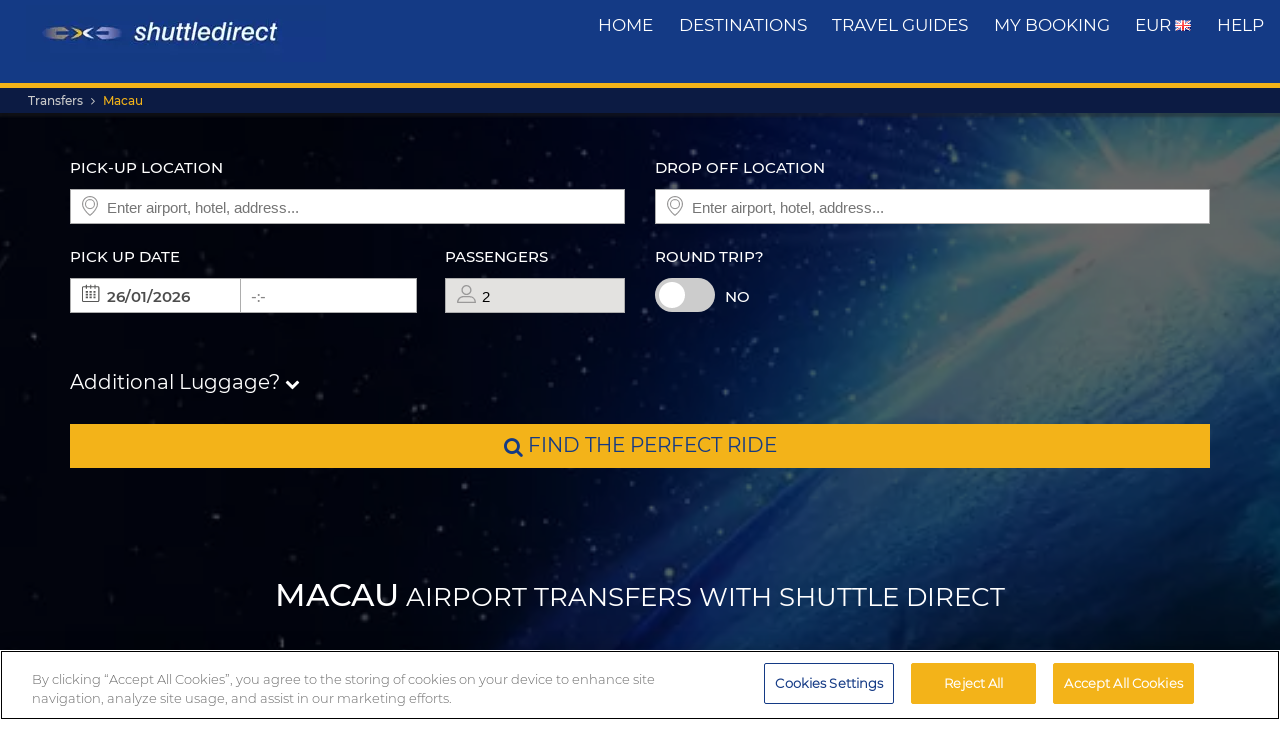

--- FILE ---
content_type: text/html; charset=UTF-8
request_url: https://www.shuttledirect.com/en/country/mac.html
body_size: 18450
content:
<!DOCTYPE html><html lang="en" xml:lang="en" class="no-js" data-route="country" data-ismobile="false" data-istablet="false" data-preselecteddate="25/01/2026" data-poidb='&#x7B;&quot;code&quot;&#x3A;&quot;MAC&quot;,&quot;country&quot;&#x3A;&#x7B;&quot;id&quot;&#x3A;0,&quot;isoCode2&quot;&#x3A;&quot;MO&quot;,&quot;isoCode3&quot;&#x3A;&quot;MAC&quot;,&quot;latitude&quot;&#x3A;22.1667,&quot;longitude&quot;&#x3A;113.55,&quot;moreImportantDestinations&quot;&#x3A;0,&quot;name&quot;&#x3A;&quot;macau&quot;,&quot;zoom&quot;&#x3A;5&#x7D;,&quot;id&quot;&#x3A;144,&quot;isoCode2&quot;&#x3A;&quot;MO&quot;,&quot;isoCode3&quot;&#x3A;&quot;MAC&quot;,&quot;latitude&quot;&#x3A;22.1667,&quot;longitude&quot;&#x3A;113.55,&quot;name&quot;&#x3A;&quot;Macau&quot;,&quot;nameType&quot;&#x3A;&quot;Country&quot;,&quot;slug&quot;&#x3A;&quot;macau&quot;,&quot;type&quot;&#x3A;&quot;Country&quot;,&quot;distance&quot;&#x3A;0,&quot;feefoAverageRatio&quot;&#x3A;0,&quot;feefoSatisfactionPercentage&quot;&#x3A;0,&quot;latency&quot;&#x3A;0,&quot;zoom&quot;&#x3A;5&#x7D;' data-site="web" data-gpp="1" data-pickstack=""     
data-base-path="https://c1www.shuttledirect.com/images/shared/markers/"
><head><title>Macau shuttles and airport transfers - Shuttle Direct</title><meta charset="UTF-8" /><meta http-equiv="X-UA-Compatible" content="IE=edge"><meta name="viewport" content="width=device-width, initial-scale=1.0, maximum-scale=1.0, user-scalable=no" /><meta name="robots" content="index, follow"><meta name="description" content="Best Macau airport transfers. Book our cheapest prices. Reliable, comfortable transport to and from major airports in Macau.  Book cheap Macau transfers." /><meta name="keywords" content="cheap transfers, cheap airport transfers, shuttle deals, best airport transfers, taxi, bus, shuttle, cheapest transfer, cheap, deals, last minute, cheapest, discount, low cost, Europe, book, booking, search, find, Macau" /><link rel="canonical" href="https://www.shuttledirect.com/en/country/mac.html"/><link rel="alternate" href="https://www.shuttledirect.com/en/country/mac.html" hreflang="x-default" /><link rel="alternate" href="https://www.shuttledirect.com/en/country/mac.html" hreflang="en" /><link rel="alternate" href="https://www.shuttledirect.com/es/pais/mac.html" hreflang="es" /><link rel="alternate" href="https://www.shuttledirect.com/it/paese/mac.html" hreflang="it" /><link rel="alternate" href="https://www.shuttledirect.com/no/land/mac.html" hreflang="no" /><link rel="alternate" href="https://www.shuttledirect.com/fi/maa/mac.html" hreflang="fi" /><link rel="alternate" href="https://www.shuttledirect.com/da/lande/mac.html" hreflang="da" /><link rel="alternate" href="https://www.shuttledirect.com/sv/land/mac.html" hreflang="sv" /><link rel="alternate" href="https://www.shuttledirect.com/et/riik/mac.html" hreflang="et" /><link rel="alternate" href="https://www.shuttledirect.com/nl/land/mac.html" hreflang="nl" /><link rel="alternate" href="https://www.shuttledirect.com/fr/pays/mac.html" hreflang="fr" /><link rel="alternate" href="https://www.shuttledirect.com/de/land/mac.html" hreflang="de" /><link rel="alternate" href="https://www.shuttledirect.com/ru/strana/mac.html" hreflang="ru" /><link rel="alternate" href="https://www.shuttledirect.com/pl/kraj/mac.html" hreflang="pl" /><link rel="stylesheet" href="https://c1www.shuttledirect.com/shuttledirect/www/styles.5620454f.css" /><script>
            window.noZensmooth = true;
            window.stage = 1;
            window.isLoggedIn = false;
            window.dataLayer = [];
        </script><!-- Google Tag Manager --><script>(function (w, d, s, l, i) {
    w[l] = w[l] || [];
    w[l].push({
      'gtm.start':
        new Date().getTime(), event: 'gtm.js'
    });
    var f = d.getElementsByTagName(s)[0],
      j = d.createElement(s), dl = l != 'dataLayer' ? '&l=' + l : '';
    j.async = true;
    j.src =
      'https://www.googletagmanager.com/gtm.js?id=' + i + dl;
    f.parentNode.insertBefore(j, f);
  })(window, document, 'script', 'dataLayer', 'GTM-P4R9M6X');</script><script async src="https://www.googletagmanager.com/gtag/js?id=G-HGQQHG7C3T"></script><script>
  window.dataLayer = window.dataLayer || [];

  function gtag() {
    dataLayer.push(arguments);
  }

  gtag('js', new Date());
  gtag('config', 'G-HGQQHG7C3T');
  /*gtag('consent', 'default', {
      'analytics_storage': 'granted',
      'ad_storage': 'granted',
      'ad_user_data': 'granted',
      'ad_personalization': 'granted',
      'wait_for_update': "500"
  });*/
</script><script>
  // Note: AWC cookie is set server-side in the DefaultController with secure and httponly flags
  // Do NOT set the AWC cookie via JavaScript as it breaks AWIN's security requirements

  function getTravelType(num) {
    const num2 = Number(num);
    switch (num2) {
      case 0:
        return 'Economy';
      case 1:
        return 'Shuttle Service';
      case 2:
        return 'Business';
      case 3:
        return 'Low Cost';
      case 4:
        return 'Aquatic Shuttle';
      case 5:
        return 'Speedy Shuttle';
      case 6:
        return 'Premium Economy';
      case 7:
        return 'Premium';
      case 8:
        return 'Ecological';
      case 9:
        return 'Wheelchair Adapted';
      case 10:
        return 'Economy Van';
      case 11:
        return 'Business Van';
      case 12:
        return 'Bus Hire';
      case 13:
        return 'Luxury Bus Hire';
      case 14:
        return 'Ecological Van';
      case 15:
        return 'Taxi';
      case 16:
        return 'Taxi XL';
      case 17:
        return 'Premium Van';
      case 18:
        return 'Economy Van XL';
      case 19:
        return 'Minibus';
      case 20:
        return 'Luxury Minibus';
      case 21:
        return 'Aquatic';
      default:
        return 'Unknown';
    }
  }

  // Function to normalize and hash user data for Enhanced Conversions
  async function hashUserData(email, phone) {
    const hashedData = {};
    
    if (email) {
      // Normalize email: trim, lowercase, remove dots and plus signs
      const normalizedEmail = email.trim().toLowerCase().replace(/\./g, '').replace(/\+.*@/, '@');
      hashedData.sha_email = await sha256(normalizedEmail);
    }
    
    if (phone) {
      // Normalize phone: remove symbols, dashes, ensure country code
      const normalizedPhone = phone.replace(/[^\d+]/g, '');
      hashedData.sha_phone_number = await sha256(normalizedPhone);
    }
    
    return hashedData;
  }

  // SHA256 hash function
  async function sha256(message) {
    const msgBuffer = new TextEncoder().encode(message);
    const hashBuffer = await crypto.subtle.digest('SHA-256', msgBuffer);
    const hashArray = Array.from(new Uint8Array(hashBuffer));
    return hashArray.map(b => b.toString(16).padStart(2, '0')).join('');
  }

  // Function to handle link clicks with callback for analytics
  function handleLinkWithCallback(url, eventData) {
    let redirectCalled = false;
    
    const redirect = function() {
      if (!redirectCalled) {
        redirectCalled = true;
        document.location = url;
      }
    };
    
    // Add callback to event data
    eventData.eventCallback = redirect;
    
    // Push to dataLayer
    window.dataLayer.push(eventData);
    
    // Fallback redirect after 500ms
    setTimeout(redirect, 500);
  }

  function showArray(title, obj, step = 0) {
    // Initialize storage on first call: clear previous data and create container
    if (!step) {
      try {
        localStorage.removeItem('gtm_steps');
        localStorage.setItem('gtm_steps', JSON.stringify([]));
      } catch (e) {
        console.error('showArray localStorage init error', e);
      }
    }

    // Prepare entry to store
    const entry = {
      step: step,
      title: title || '',
      payload: null
    };

    try {
      // Try to deep-clone the object (will fail on circular refs)
      entry.payload = JSON.parse(JSON.stringify(obj));
    } catch (e) {
      try {
        entry.payload = String(obj);
      } catch (ee) {
        entry.payload = null;
      }
    }

    // Append entry to localStorage array
    try {
      const arr = JSON.parse(localStorage.getItem('gtm_steps') || '[]');
      arr.push(entry);
      localStorage.setItem('gtm_steps', JSON.stringify(arr));
    } catch (e) {
      console.error('showArray localStorage push error', e);
    }
  }

  document.addEventListener('DOMContentLoaded', function () {

    console.log('✅ Google Tag Manager script loaded 4');

    // First page
    const btnSearch = document.getElementById('searchBtn');
    if (btnSearch) {
      btnSearch.addEventListener('click', function () {
        console.log('✅ Click detected before form submit');
        try {
          const form = document.getElementById('shuttledirectForm');
          const formData = new FormData(form);
          const data = {};
          formData.forEach((value, key) => {
            data[key] = value;
          });

          showArray('data', data, 0);

          window.dataLayer.push({ecommerce: null});
          const payload = {
            event: "begin_checkout",
            ecommerce: {
              currency: data.currency || 'EUR',
              items: [{
                item_name: (data.suggestOrigen || '') + "-" + (data.suggestDestino || ''),
                item_id: (data.idsuggestOrigen || '') + "-" + (data.idsuggestDestino || ''),
                item_brand: "ShuttleDirect.com",
                item_category: "Transfer Service",
                item_category2: data.originHubType || '',
                item_category3: data.destinationHubType || '',
                item_category4: data.lang || '',
                item_category5: data.tipoTraslado || '',
                item_variant: data.idaVuelta === 'ida' ? 'One way' : 'Round trip',
                quantity: parseInt(data.pasajeros) || parseInt(data.fakePaxInput) || 1,
                price: 0, // Price is not available on the first page
              }]
            }
          }
          window.dataLayer.push(payload)
          if (typeof gtag === 'function') {
            gtag('event', 'begin_checkout', {
              ...payload.ecommerce,
              transport_type: 'beacon'
            });
          } else {
            console.error('no gtag function');
          }

          showArray('dataLayer', payload, 1);

        } catch (err) {
          console.error(err);
        }
      });
    }

    // Second page
    const forms = document.querySelectorAll('.quote-form');
    forms.forEach((form) => {
      const btn = form.querySelector('a.button');

      if (btn) {
        btn.addEventListener('click', function (event) {
          console.log('✅ Book now clicked');
          try {
            const formData = new FormData(form);
            const data = {};

            formData.forEach((value, key) => {
              data[key] = value;
            });

            showArray('data', data, 2);

            window.dataLayer.push({ecommerce: null});
            const payload = {
              event: "add_to_cart",
              ecommerce: {
                currency: data.currency || 'EUR',
                value: parseFloat(data.precio) || 0,
                items: [{
                  item_name: data.nombrePoi || 'Transfer Service',
                  item_id: data.idContratoOutbound || '',
                  price: parseFloat(data.precio) || 0,
                  item_brand: "ShuttleDirect.com",
                  item_category: getTravelType(data.tipoViajeSeleccionado),
                  item_category2: data.modeloVehiculo || '',
                  item_category3: data.idTipoVehiculo || '',
                  item_category4: data.idTransportista || '',
                  item_category5: data.lang || '',
                  item_variant: data.tipoVenta === '-1' ? 'Standard' : 'Special',
                  quantity: 0,
                }]
              }
            }
            window.dataLayer.push(payload)
            if (typeof gtag === 'function') {
              gtag('event', 'add_to_cart', {
                transport_type: 'beacon'
              });
            } else {
              console.error('no gtag function');
            }

            showArray('dataLayer', payload, 3);

          } catch (err) {
            console.error(err);
          }
        });
      }
    });


    // Third page
    const form3 = document.getElementById('fBook');
    const bookButtons = document.querySelectorAll('a.btn-book');

    bookButtons.forEach((btn) => {
      btn.addEventListener('click', function (event) {
        try {
          console.log('✅ BOOK clicked');

          const formData = new FormData(form3);
          const data = {};

          formData.forEach((value, key) => {
            data[key] = value;
          });

          showArray('data', data, 4);

          window.dataLayer.push({ecommerce: null});
          const payload = {
            event: 'add_payment_info',
            ecommerce: {
              currency: data.currency || 'EUR',
              value: parseFloat(data.value) || 0,
              items: [{
                item_name: (data.airport1 || '') + " - " + (data.hotel || ''),
                item_id: (data.airport1code || '') + "-" + (data.idPoi || data.idsuggestOrigen || ''),
                price: parseFloat(data.value) || 0,
                item_brand: "ShuttleDirect.com",
                item_category: "Transfer Service",
                item_category2: data.airline1 || '',
                item_category3: data.flight1 || '',
                item_category4: data.countryName || '',
                item_category5: data.idTipoPago || '',
                item_variant: data.accountType || 'private',
                quantity: 0,
              }]
            }
          }
          window.dataLayer.push(payload)
          if (typeof gtag === 'function') {
            gtag('event', 'add_payment_info', {
              ...payload.ecommerce,
              transport_type: 'beacon'
            });
          } else {
            console.error('no gtag function');
          }

          showArray('dataLayer', payload, 5);

        } catch (err) {
          console.error('❌ Error en evento BOOK:', err);
        }
      });
    });

    // Purchase event - triggered on receipt/confirmation page
    if (window.location.pathname.includes('/receipt.html') || window.location.pathname.includes('/confirmation')) {
      try {
        // Get purchase data from the page
        const purchaseData = {
          transaction_id: '',
          affiliation: 'ShuttleDirect',
          value: 0,
          tax: 0,
          currency: 'EUR',
          coupon: '',
          user_id: '',
          customer_email: '',
          customer_phone: ''
        };

        showArray('purchaseData', purchaseData, 6);

        // Hash user data for Enhanced Conversions
        hashUserData(purchaseData.customer_email, purchaseData.customer_phone).then(hashedUserData => {
          window.dataLayer.push({ecommerce: null});
          const purchasePayload = {
            event: "purchase",
            user_id: purchaseData.user_id,
            user_data: hashedUserData,
            ecommerce: {
              transaction_id: purchaseData.transaction_id,
              affiliation: purchaseData.affiliation,
              value: purchaseData.value,
              tax: purchaseData.tax,
              currency: purchaseData.currency,
              coupon: purchaseData.coupon,
              items: [{
                item_name: 'Airport' + " - " + 'Hotel',
                item_id: '' + "-" + '',
                price: purchaseData.value,
                item_brand: "ShuttleDirect.com",
                item_category: "Transfer Service",
                quantity: 1
              }]
            }
          };

          window.dataLayer.push(purchasePayload);
          showArray('purchasePayload', purchasePayload, 7);
          
          if (typeof gtag === 'function') {
            gtag('event', 'purchase', {
              transport_type: 'beacon'
            });
          }

          console.log('✅ Purchase event sent:', purchasePayload);

          // AWIN Conversion Tracking
          // Note: Primary tracking is done via Server-to-Server in ReceiptController
          // This frontend tracking is supplementary and uses the AWIN MasterTag if available
          
          // Check if we have the awc cookie (indicates AWIN traffic within 30-day window)
          function getCookie(name) {
            const value = `; ${document.cookie}`;
            const parts = value.split(`; ${name}=`);
            if (parts.length === 2) return parts.pop().split(';').shift();
            return null;
          }
          
          const awcCookie = getCookie('awc');
          
          // Only track if this is AWIN traffic (has the awc cookie from MasterTag)
          if (awcCookie) {
            try {
              console.log('AWIN traffic detected, sending frontend tracking');

              const isTestMode =
                window.location.hostname.includes('local') ||
                window.location.hostname.includes('pre.')
                  ? "1"
                  : "0";

              if (typeof AWIN !== 'undefined' && typeof AWIN.Tracking !== 'undefined') {
                // Get AWIN parameters from backend (passed via Twig)
                const awinBookingNumber = '';
                const commissionGroup = 'DEFAULT';
                const awinAmountGBP = '';
                const transactionVoucher = '';
                
                // Declare Conversion Tag in the documented way
                AWIN.Tracking.Sale = {};
                AWIN.Tracking.Sale.amount   = awinAmountGBP;
                AWIN.Tracking.Sale.channel  = 'aw';
                AWIN.Tracking.Sale.orderRef = awinBookingNumber;
                AWIN.Tracking.Sale.parts    = commissionGroup + ':' + awinAmountGBP;
                AWIN.Tracking.Sale.currency = 'GBP';
                AWIN.Tracking.Sale.voucher  = transactionVoucher;
                AWIN.Tracking.Sale.test     = isTestMode;
                console.log('✅ AWIN Conversion Tag declared for MasterTag:', AWIN.Tracking.Sale);

                // The AWIN.Tracking.Sale object is now defined.
                // The MasterTag will automatically detect this object when it loads and fire the conversion event.
                // A manual call to AWIN.Tracking.run() is not needed and would cause duplicate tracking.
                /*
                if (typeof AWIN.Tracking.run === 'function') {
                  AWIN.Tracking.run();
                  console.log('✅ AWIN Conversion Tag fired via MasterTag:', AWIN.Tracking.Sale);
                } else {
                  console.warn('⚠️ AWIN.Tracking.run is not a function – check MasterTag setup.');
                }
                */
                
                // Fall-back Conversion Pixel (mandatory component per AWIN docs)
                var awPixel = new Image(0, 0);
                awPixel.src = "https://www.awin1.com/sread.img?tt=ns&tv=2&merchant=120379&amount=" + 
                  encodeURIComponent(awinAmountGBP) + 
                  "&ch=aw&parts=" + encodeURIComponent(commissionGroup + ':' + awinAmountGBP) + 
                  "&ref=" + encodeURIComponent(awinBookingNumber) + 
                  "&vc=" + encodeURIComponent(transactionVoucher) + 
                  "&cr=GBP&testmode=" + encodeURIComponent(isTestMode);
                console.log('✅ AWIN Fall-back Conversion Pixel loaded');
              } else {
                console.log('ℹ️ AWIN MasterTag not loaded (S2S tracking remains primary)');
              }
            } catch (awinErr) {
              console.error('❌ Error in AWIN frontend tracking:', awinErr);
            }
          } else {
            console.log('ℹ️ No AWIN traffic detected, skipping frontend tracking (S2S handles it)');
          }
        });

      } catch (err) {
        console.error('❌ Error en evento PURCHASE:', err);
      }
    }

  });
</script><!-- Google Tracker --><script type="text/javascript">
    (function(i,s,o,g,r,a,m){i['GoogleAnalyticsObject']=r;i[r]=i[r]||function(){
    (i[r].q=i[r].q||[]).push(arguments)},i[r].l=1*new Date();a=s.createElement(o),
    m=s.getElementsByTagName(o)[0];a.async=1;a.src=g;m.parentNode.insertBefore(a,m)
    })(window,document,'script','//www.google-analytics.com/analytics.js','ga');

    ga('create', 'UA-1052669-1', 'auto', {'allowLinker': true});
    ga('require', 'linker');
    ga('linker:autoLink', ['shuttledirect.com', 'advanced.shuttle.com', 'secure.shuttle.com']);
    ga('send', 'pageview');
    ga('require', 'ecommerce');
</script><!-- End Google Tracker --><script type="application/ld+json">
{
  "@context": "http://schema.org",
  "@type": "Organization",
  "name": "ShuttleDirect.com",
  "url": "https://www.shuttledirect.com/",
  "sameAs": [
    "https://www.facebook.com/ShuttleDirect/",
    "https://twitter.com/ShuttleDirect",
    "https://plus.google.com/+shuttledirect",
    "https://www.linkedin.com/company/shuttledirect",
    "https://www.youtube.com/user/ShuttleDirectCom",
    "https://www.pinterest.com/ShuttleDirect/"
  ]
}
</script><!-- Facebook Pixel Code --><link rel="icon" type="image/x-icon" href="https://c1www.shuttledirect.com/images/shuttledirect/favicon.ico" /></head><body id="countryTemplate" class=" landingPage"><!-- Google Tag Manager (noscript) --><noscript><iframe src="https://www.googletagmanager.com/ns.html?id=GTM-P4R9M6X"
height="0" width="0" style="display:none;visibility:hidden"></iframe></noscript><!-- End Google Tag Manager (noscript) --><!-- Google Tag Manager (noscript) --><noscript><iframe src="https://www.googletagmanager.com/ns.html?id=GTM-5CCBQT&gtm_auth=MMG6bPhci5gdmaS_lBcL0Q&gtm_cookies_win=x"
height="0" width="0" style="display:none;visibility:hidden"></iframe></noscript><!-- End Google Tag Manager (noscript) --><header id="webHeader"><div id="logo"><a href="/en/" id="logoLink" ><img src="https://c1www.shuttledirect.com/images/shuttledirect/logo-shuttledirect-mobile.jpg" alt="ShuttleDirect.com" title="ShuttleDirect"/></a></div><div id="menu"><nav id="main" class="navMain"><div class="nav-mobile"><span></span><span></span><span></span><span></span></div><ul class="nav-list"><li class="nav-item"><a href="/en/" class="fa fa-home">Home</a></li><li class="nav-item"><a href="/en/destinations.html" class="fa fa-map-marker">destinations</a></li><li class="nav-item"><a href="https://www.shuttledirect.com/blog/en/" target="_blank" class="fa fa-var-newspaper-o">travel guides</a></li><li class="nav-item"><a class="link fa fa-file-text-o" href="/en/private/area/my-booking.html" id="myBooking">My Booking</a></li><li class="nav-item"><a href="#" class="fa fa-cogs" data-toggle="modal" data-target="#modalUserPreferences">
                        EUR <img class="flag-l flag-l-en" src="https://c1www.shuttledirect.com/images/shared/sprites/blank.gif" alt="En" /></a></li><li class="nav-item"><a class="link fa fa-question-circle" href="/en/information/help.html">Help</a></li></ul></nav></div><nav class="breadcrumbs-container"><ol class="breadcrumbs"><li><a  href="/en/">Transfers</a></li><li class="active"><a class="last" href="/en/country/mac.html">Macau</a></li></ol><script type="application/ld+json">
{
  "@context": "http://schema.org",
  "@type": "BreadcrumbList",
  "itemListElement": [{
        "@type": "ListItem",
        "position": 1,
        "item": {
            "@id": "https://www.shuttledirect.com/en/",
            "name": "Transfers"
        }
    }
                ,{
            "@type": "ListItem",
            "position": 2,
            "item": {
                            "@id": "https://www.shuttledirect.com/en/country/mac.html",
              "name": "macau"
            }
        }
              ]
}
</script></nav></header><!-- SD Form --><div id="formContainer" class="form-container " style="background-image: url(https://c1www.shuttledirect.com/images/shared/generic/country/c-0.jpg); "><div class="dark"></div><div class="clearfix container"><div class="row"><div class="col-xs-12 hidden-xs"></div></div><div class="row"><div id="placesFormBlock" class="formWrapper clearfix " style=""><div class=" "><form id="shuttledirectForm" name="shuttledirectForm" class="" method="POST" action="/en/quote.html" accept-charset="utf-8"><input type="hidden" id="sId" name="sId" value="" /><input type="hidden" id="clientId" name="clientId" value="" /><input type="hidden" id="clientPaymentTypeId" name="clientPaymentTypeId" value="" /><input type="hidden" id="tId" name="tId" value="" /><input type="hidden" id="rb" name="rb" value="" /><input type="hidden" id="http_referer" name="http_referer" value=""/><input type="hidden" id="lang" name="lang" value="En"/><input type="hidden" id="currency" name="currency" value="EUR"/><input type="hidden" name="tiempoPaso1" value="1769143423" /><input type="hidden" id="coordenadasOrigenFormateadas" name="coordenadasOrigenFormateadas" value="2216670,11355000"/><input type="hidden" id="coordenadasDestinoFormateadas" name="coordenadasDestinoFormateadas" value=""/><input type="hidden" id="cod" name="cod" value=""><input type="hidden" value="" name="etiquetaTrackComisionista" /><input type="hidden" id="tipoVenta" name="tipoVenta" value="-1"/><input type="hidden" name="fromAffiliateArea" value="" /><input type="hidden" value="" name="affiliateBookingCode" /><input type="hidden" name="hdl" value="" /><input type="hidden" name="qnt" value="" /><input type="hidden" name="ft" value="" /><input type="hidden" name="br" value="" /><input type="hidden" name="bl" value="" /><input type="hidden" id="idaVuelta" name="idaVuelta" value="ida" /><input type="hidden" id="idsuggestOrigen" name="idsuggestOrigen" value=""/><input type="hidden" id="hubOrigen" name="hubOrigen" value="0"/><input type="hidden" id="tablaOrigen" name="tablaOrigen" value=""/><input type="hidden" id="idsuggestDestino" name="idsuggestDestino" value=""/><input type="hidden" id="hubDestino" name="hubDestino" value="0"/><input type="hidden" id="tablaDestino" name="tablaDestino" value=""/><input type="hidden" id="idPoi" name="idPoi" value="-1"/><input type="hidden" name="tipoTraslado" id="tipoTraslado" value="7" /><input type="hidden" name="originHubType" id="originHubType" value="" /><input type="hidden" name="originTypes" id="originTypes" value="" /><input type="hidden" name="originAddr" id="originAddr" value="" /><input type="hidden" name="destinationTypes" id="destinationTypes" value="" /><input type="hidden" name="destinationHubType" id="destinationHubType" value="" /><input type="hidden" name="destinationAddr" id="destinationAddr" value="" /><input type="hidden" name="placeIdOrigen" id="placeIdOrigen" value="" /><input type="hidden" name="placeOrigenCoords" id="placeOrigenCoords" value="" /><input type="hidden" name="placeIdDestino" id="placeIdDestino" value="" /><input type="hidden" name="placeDestinoCoords" id="placeDestinoCoords" value="" /><input type="hidden" name="originGooglePlace" id="originGooglePlace" value="" /><input type="hidden" name="destinationGooglePlace" id="destinationGooglePlace" value="" /><div class="clearfix"><div id="formHeader" class="formBlock clearfix"><div class="col-xs-12 col-sm-6"><div class="autosuggests"><div class="col-xs-12 padding-zero"><div class="form-group" id="originContainer"><label>Pick-up location</label><div class="textInput full"><span class="form2-icon form2-icon--marker"></span><input autocomplete="off" type="text" name="suggestOrigen" id="suggestOrigen" class="full" tabindex="10" placeholder="Enter airport, hotel, address..." value="" /><span aria-hidden="true" class="glyphicon form-control-feedback glyphicon-remove suggest-remove"></span></div><p class="errorForm" id="suggestOrigenError">Origin not known. Check the value and select between results suggested.</p></div></div></div></div><div class="col-xs-12 col-sm-6"><div class="col-xs-12 padding-zero"><div class="form-group" id="destinationContainer"><label>Drop off location</label><div class="textInput full"><span class="form2-icon form2-icon--marker"></span><input autocomplete="off" type="text" name="suggestDestino" id="suggestDestino" class="textInput" tabindex="20" placeholder="Enter airport, hotel, address..." value="" /><span aria-hidden="true" class="glyphicon form-control-feedback glyphicon-remove suggest-remove"></span></div><p class="errorForm" id="suggestDestinoError">Destination not known. Check the value and select between results suggested.</p></div></div></div></div><div id="formBody" class="formBlock clearfix "><div class="col-xs-12 col-md-6"><div id="outboundDate" class="grouped"><div class="form-group "><label>Pick up date</label><div class="textInput" id="outboundCalendar"><span class="form2-icon form2-icon--calendar toggleCalendar outbound"></span><span id="selectedOutboundDate" class="date"><input type="text" readonly name="fechaIda" id="fechaIda" value="25/01/2026" /></span><span id="selectedOutboundTime" class="time"><input type="text" readonly name="horaIda" id="horaIda" value="-:-" /></span></div></div><div class="form-group pax "><label>Passengers</label><div class="textInput disabled" id="fakePax"><span class="form2-icon form2-icon--pax"></span><input type="text" name="fakePaxInput" id="fakePaxInput" class="full" value="2" readonly /></div><p class="errorForm" id="passengersError">You should at least select 1 adult passenger.</p></div></div></div><div class="col-xs-12 col-md-6 "><div id="returnDate" class="grouped"><div class="form-group btns "><label>Round trip?</label><label class="switch"><input id="switcher" type="checkbox" ><span class="slider round"></span></label><span id="label-switcher">No</span></div><div class="form-group return "><label id="returnLabel">Return date</label><div class="textInput disabled" id="returnCalendar"><span class="form2-icon form2-icon--calendar toggleCalendar return"></span><span id="selectedReturnDate" class="date"><input type="text" readonly name="fechaVuelta" id="fechaVuelta" value="03/02/2026" /></span><span id="selectedReturnTime" class="time"><input type="text" readonly name="horaVuelta" id="horaVuelta" value="-:-" /></span></div></div></div></div><div class="col-xs-12 "><div id="additionalLuggageTxt"><h3 id="additionalLuggageLink">Additional Luggage? <span><i class="fa fa-chevron-down"></i></span></h3></div></div></div><div class="formBlock"><div class="col-xs-12 "><button type="submit" class="button" id="searchBtn"><i class="fa fa-search"></i> Find the perfect ride</button></div></div><div id="pax-popup" class="popcontainer pax-popup arrow_box"><div class="popupTitle p5"><span>Passengers</span><a class="closePop button" title="Close">Done</a></div><div class="passengersContainer"><ul><li><p class="passengerslist" id="adultPassengersContainer"><label for="adultPassengers" class="passengerstext">Adults</label><input readonly id="adultPassengers" type="text" value="2" name="pasajeros"><span class="plus addAdult"><span class="form2-icon form2-icon--plus">+</span></span><span class="minus minus--adult removeAdult "><span class="form2-icon form2-icon--minus">-</span></span></p></li><li><p class="passengerslist" id="childPassengersContainer"><label for="childPassengers" class="passengerstext">Children</label><input readonly id="childPassengers" type="text" value="0" name="children"><span class="plus addChild"><span class="form2-icon form2-icon--plus">+</span></span><span class="minus minus--child removeChild disabled"><span class="form2-icon form2-icon--minus">-</span></span></p></li></ul><div id="ajaxChildren"></div><p id="errorPassengers">You should at least select 1 adult passenger.</p><p class="errorForm" id="childrenError">Please indicate child age.</p></div></div><div id="extras-popup" class="popcontainer extras-popup arrow_box"><div class="popupTitle p5"><span>Additional Luggage</span><a class="closePop button" alt="Close" title="Close">Done</a></div><div class="extrasContainer"><p>Each passenger may carry one standard piece of luggage and one small item of hand luggage (for example a handbag or laptop). If you have additional or extra large baggage or sporting equipment, select from the options below:</p><ul class="clearfix"><li class="col-xs-12 col-sm-6"><p class="extraslist clearfix" id="extraContainer1"><label class="extrastext"><span>Extra bag (max 20kg per unit)</span><a tabindex="0" role="button" data-toggle="popover" data-html="true" data-placement="bottom" data-trigger="focus" title="Extra bag (max 20kg per unit)" data-content="<img class='img-responsive' src='https://c1www.shuttledirect.com/images/shared/additional-luggage/additional-18.png' alt='Extra bag (max 20kg per unit)' />"><i class="fa fa-info-circle"></i></a></label><input type="hidden" name="extra1Id" id="extra1Id" value="18" /><input type="text" name="extra1Val" id="extra1Val" class="inputExtra" value="0"><span id="addExtra1" class="plus addExtra"><span class="form2-icon form2-icon--plus">+</span></span><span id="removeExtra1" class="minus removeExtra disabled"><span class="form2-icon form2-icon--minus">-</span></span></p></li><li class="col-xs-12 col-sm-6"><p class="extraslist clearfix" id="extraContainer2"><label class="extrastext"><span>Extra baggage (max. 30kg / unit)</span><a tabindex="0" role="button" data-toggle="popover" data-html="true" data-placement="bottom" data-trigger="focus" title="Extra baggage (max. 30kg / unit)" data-content="<img class='img-responsive' src='https://c1www.shuttledirect.com/images/shared/additional-luggage/additional-50.png' alt='Extra baggage (max. 30kg / unit)' />"><i class="fa fa-info-circle"></i></a></label><input type="hidden" name="extra2Id" id="extra2Id" value="50" /><input type="text" name="extra2Val" id="extra2Val" class="inputExtra" value="0"><span id="addExtra2" class="plus addExtra"><span class="form2-icon form2-icon--plus">+</span></span><span id="removeExtra2" class="minus removeExtra disabled"><span class="form2-icon form2-icon--minus">-</span></span></p></li><li class="col-xs-12 col-sm-6"><p class="extraslist clearfix" id="extraContainer3"><label class="extrastext"><span>Snowboard</span><a tabindex="0" role="button" data-toggle="popover" data-html="true" data-placement="bottom" data-trigger="focus" title="Snowboard" data-content="<img class='img-responsive' src='https://c1www.shuttledirect.com/images/shared/additional-luggage/additional-51.png' alt='Snowboard' />"><i class="fa fa-info-circle"></i></a></label><input type="hidden" name="extra3Id" id="extra3Id" value="51" /><input type="text" name="extra3Val" id="extra3Val" class="inputExtra" value="0"><span id="addExtra3" class="plus addExtra"><span class="form2-icon form2-icon--plus">+</span></span><span id="removeExtra3" class="minus removeExtra disabled"><span class="form2-icon form2-icon--minus">-</span></span></p></li><li class="col-xs-12 col-sm-6"><p class="extraslist clearfix" id="extraContainer4"><label class="extrastext"><span>Bicycle (max 20kg/unit)</span><a tabindex="0" role="button" data-toggle="popover" data-html="true" data-placement="bottom" data-trigger="focus" title="Bicycle (max 20kg/unit)" data-content="<img class='img-responsive' src='https://c1www.shuttledirect.com/images/shared/additional-luggage/additional-1.png' alt='Bicycle (max 20kg/unit)' />"><i class="fa fa-info-circle"></i></a></label><input type="hidden" name="extra4Id" id="extra4Id" value="1" /><input type="text" name="extra4Val" id="extra4Val" class="inputExtra" value="0"><span id="addExtra4" class="plus addExtra"><span class="form2-icon form2-icon--plus">+</span></span><span id="removeExtra4" class="minus removeExtra disabled"><span class="form2-icon form2-icon--minus">-</span></span></p></li><li class="col-xs-12 col-sm-6"><p class="extraslist clearfix" id="extraContainer5"><label class="extrastext"><span>Golf Bag (max 15kg/unit)</span><a tabindex="0" role="button" data-toggle="popover" data-html="true" data-placement="bottom" data-trigger="focus" title="Golf Bag (max 15kg/unit)" data-content="<img class='img-responsive' src='https://c1www.shuttledirect.com/images/shared/additional-luggage/additional-5.png' alt='Golf Bag (max 15kg/unit)' />"><i class="fa fa-info-circle"></i></a></label><input type="hidden" name="extra5Id" id="extra5Id" value="5" /><input type="text" name="extra5Val" id="extra5Val" class="inputExtra" value="0"><span id="addExtra5" class="plus addExtra"><span class="form2-icon form2-icon--plus">+</span></span><span id="removeExtra5" class="minus removeExtra disabled"><span class="form2-icon form2-icon--minus">-</span></span></p></li><li class="col-xs-12 col-sm-6"><p class="extraslist clearfix" id="extraContainer6"><label class="extrastext"><span>Skis / Snowboard (max 15kg/unit)</span><a tabindex="0" role="button" data-toggle="popover" data-html="true" data-placement="bottom" data-trigger="focus" title="Skis / Snowboard (max 15kg/unit)" data-content="<img class='img-responsive' src='https://c1www.shuttledirect.com/images/shared/additional-luggage/additional-7.png' alt='Skis / Snowboard (max 15kg/unit)' />"><i class="fa fa-info-circle"></i></a></label><input type="hidden" name="extra6Id" id="extra6Id" value="7" /><input type="text" name="extra6Val" id="extra6Val" class="inputExtra" value="0"><span id="addExtra6" class="plus addExtra"><span class="form2-icon form2-icon--plus">+</span></span><span id="removeExtra6" class="minus removeExtra disabled"><span class="form2-icon form2-icon--minus">-</span></span></p></li><li class="col-xs-12 col-sm-6"><p class="extraslist clearfix" id="extraContainer7"><label class="extrastext"><span>Surf Board</span><a tabindex="0" role="button" data-toggle="popover" data-html="true" data-placement="bottom" data-trigger="focus" title="Surf Board" data-content="<img class='img-responsive' src='https://c1www.shuttledirect.com/images/shared/additional-luggage/additional-44.png' alt='Surf Board' />"><i class="fa fa-info-circle"></i></a></label><input type="hidden" name="extra7Id" id="extra7Id" value="44" /><input type="text" name="extra7Val" id="extra7Val" class="inputExtra" value="0"><span id="addExtra7" class="plus addExtra"><span class="form2-icon form2-icon--plus">+</span></span><span id="removeExtra7" class="minus removeExtra disabled"><span class="form2-icon form2-icon--minus">-</span></span></p></li><li class="col-xs-12 col-sm-6"><p class="extraslist clearfix" id="extraContainer8"><label class="extrastext"><span>Wind Surfer</span><a tabindex="0" role="button" data-toggle="popover" data-html="true" data-placement="bottom" data-trigger="focus" title="Wind Surfer" data-content="<img class='img-responsive' src='https://c1www.shuttledirect.com/images/shared/additional-luggage/additional-45.png' alt='Wind Surfer' />"><i class="fa fa-info-circle"></i></a></label><input type="hidden" name="extra8Id" id="extra8Id" value="45" /><input type="text" name="extra8Val" id="extra8Val" class="inputExtra" value="0"><span id="addExtra8" class="plus addExtra"><span class="form2-icon form2-icon--plus">+</span></span><span id="removeExtra8" class="minus removeExtra disabled"><span class="form2-icon form2-icon--minus">-</span></span></p></li><li class="col-xs-12 col-sm-6"><p class="extraslist clearfix" id="extraContainer9"><label class="extrastext"><span>Electric Mobility Scooter</span><a tabindex="0" role="button" data-toggle="popover" data-html="true" data-placement="bottom" data-trigger="focus" title="Electric Mobility Scooter" data-content="<img class='img-responsive' src='https://c1www.shuttledirect.com/images/shared/additional-luggage/additional-63.png' alt='Electric Mobility Scooter' />"><i class="fa fa-info-circle"></i></a></label><input type="hidden" name="extra9Id" id="extra9Id" value="63" /><input type="text" name="extra9Val" id="extra9Val" class="inputExtra" value="0"><span id="addExtra9" class="plus addExtra"><span class="form2-icon form2-icon--plus">+</span></span><span id="removeExtra9" class="minus removeExtra disabled"><span class="form2-icon form2-icon--minus">-</span></span></p></li><li class="col-xs-12 col-sm-6"><p class="extraslist clearfix" id="extraContainer10"><label class="extrastext"><span>Manual wheelchair , not electric</span><a tabindex="0" role="button" data-toggle="popover" data-html="true" data-placement="bottom" data-trigger="focus" title="Manual wheelchair , not electric" data-content="<img class='img-responsive' src='https://c1www.shuttledirect.com/images/shared/additional-luggage/additional-26.png' alt='Manual wheelchair , not electric' />"><i class="fa fa-info-circle"></i></a></label><input type="hidden" name="extra10Id" id="extra10Id" value="26" /><input type="text" name="extra10Val" id="extra10Val" class="inputExtra" value="0"><span id="addExtra10" class="plus addExtra"><span class="form2-icon form2-icon--plus">+</span></span><span id="removeExtra10" class="minus removeExtra disabled"><span class="form2-icon form2-icon--minus">-</span></span></p></li><li class="col-xs-12 col-sm-6"><p class="extraslist clearfix" id="extraContainer11"><label class="extrastext"><span>Small dog or cat in soft IATA compliant travel bag (max. 8kg)</span><a tabindex="0" role="button" data-toggle="popover" data-html="true" data-placement="bottom" data-trigger="focus" title="Small dog or cat in soft IATA compliant travel bag (max. 8kg)" data-content="<img class='img-responsive' src='https://c1www.shuttledirect.com/images/shared/additional-luggage/additional-56.png' alt='Small dog or cat in soft IATA compliant travel bag (max. 8kg)' />"><i class="fa fa-info-circle"></i></a></label><input type="hidden" name="extra11Id" id="extra11Id" value="56" /><input type="text" name="extra11Val" id="extra11Val" class="inputExtra" value="0"><span id="addExtra11" class="plus addExtra"><span class="form2-icon form2-icon--plus">+</span></span><span id="removeExtra11" class="minus removeExtra disabled"><span class="form2-icon form2-icon--minus">-</span></span></p></li><li class="col-xs-12 col-sm-6"><p class="extraslist clearfix" id="extraContainer12"><label class="extrastext"><span>Medium pet in IATA compliant pet crate (max 20kg)</span><a tabindex="0" role="button" data-toggle="popover" data-html="true" data-placement="bottom" data-trigger="focus" title="Medium pet in IATA compliant pet crate (max 20kg)" data-content="<img class='img-responsive' src='https://c1www.shuttledirect.com/images/shared/additional-luggage/additional-57.png' alt='Medium pet in IATA compliant pet crate (max 20kg)' />"><i class="fa fa-info-circle"></i></a></label><input type="hidden" name="extra12Id" id="extra12Id" value="57" /><input type="text" name="extra12Val" id="extra12Val" class="inputExtra" value="0"><span id="addExtra12" class="plus addExtra"><span class="form2-icon form2-icon--plus">+</span></span><span id="removeExtra12" class="minus removeExtra disabled"><span class="form2-icon form2-icon--minus">-</span></span></p></li><li class="col-xs-12 col-sm-6"><p class="extraslist clearfix" id="extraContainer13"><label class="extrastext"><span>Large pet in IATA compliant pet crate (max 35kg)</span><a tabindex="0" role="button" data-toggle="popover" data-html="true" data-placement="bottom" data-trigger="focus" title="Large pet in IATA compliant pet crate (max 35kg)" data-content="<img class='img-responsive' src='https://c1www.shuttledirect.com/images/shared/additional-luggage/additional-58.png' alt='Large pet in IATA compliant pet crate (max 35kg)' />"><i class="fa fa-info-circle"></i></a></label><input type="hidden" name="extra13Id" id="extra13Id" value="58" /><input type="text" name="extra13Val" id="extra13Val" class="inputExtra" value="0"><span id="addExtra13" class="plus addExtra"><span class="form2-icon form2-icon--plus">+</span></span><span id="removeExtra13" class="minus removeExtra disabled"><span class="form2-icon form2-icon--minus">-</span></span></p></li></ul></div></div><div id="cal-pop-out" class="popcontainer cal-popup-out arrow_box arrow_box_sin calendarPopup"><div class="col-sm-12"><div class="popupTitle p5"><span>Outbound journey</span><a class="closePop button" alt="Close" title="Close">Done</a></div></div><div class="col-sm-6"><div id="showSingleChangeDate" class="showSingleChangeDate"><span class="changedate"><span class="form2-icon form2-icon--calendar"></span>&nbsp;
                <span id="outboundDateTitle">Flight arrival date</span></span></div><div id="showSingle" class="notranslate calpadding"></div></div><div class="col-sm-6"><div class="timeSelector"><span class="changetime"><span class="form2-icon form2-icon--time"></span>&nbsp;
                <span id="outboundTimeTitle">Flight arrival time</span></span><p id="outboundTimeText">Please insert the date and time of your flight arrival (not take off), as informed by the airline. The driver will take into account luggage collection and immigration formalities.</p><div class="select"><select id="outboundHour" name="outboundHour" class="selectTime outbound"><option value="">Hour</option><option  value="00">00</option><option  value="01">01</option><option  value="02">02</option><option  value="03">03</option><option  value="04">04</option><option  value="05">05</option><option  value="06">06</option><option  value="07">07</option><option  value="08">08</option><option  value="09">09</option><option  value="10">10</option><option  value="11">11</option><option  value="12">12</option><option  value="13">13</option><option  value="14">14</option><option  value="15">15</option><option  value="16">16</option><option  value="17">17</option><option  value="18">18</option><option  value="19">19</option><option  value="20">20</option><option  value="21">21</option><option  value="22">22</option><option  value="23">23</option></select><div class="select__arrow"></div></div><span class="points">:</span><div class="select"><select id="outboundMins" name="outboundMins" class="selectTime outbound"><option value="">Mins</option><option  value="00">00</option><option  value="05">05</option><option  value="10">10</option><option  value="15">15</option><option  value="20">20</option><option  value="25">25</option><option  value="30">30</option><option  value="35">35</option><option  value="40">40</option><option  value="45">45</option><option  value="50">50</option><option  value="55">55</option></select><div class="select__arrow"></div></div><p class="errorForm" id="outboundHourError">Please select hours.</p><p class="errorForm" id="outboundMinsError">Please select mins.</p></div></div></div><div id="cal-pop-ret" class="popcontainer cal-popup-ret arrow_box arrow_box_ren calendarPopup"><div class="col-sm-12"><div class="popupTitle p5"><span>Return journey</span><a class="closePop button" alt="Close" title="Close">Done</a></div></div><div class="col-sm-6"><div id="showSingleChangeDate" class="showSingleChangeDate"><span class="changedate"><span class="form2-icon form2-icon--calendar"></span>&nbsp;
                <span id="returnDateTitle">Flight return date</span></span></div><div id="showReturn" class="notranslate calpadding"></div></div><div class="col-sm-6"><div class="timeSelector"><span class="changetime"><span class="form2-icon form2-icon--time"></span>&nbsp;
                <span id="returnTimeTitle">Flight departure time</span></span><p id="returnTimeText">Please insert the date and time the flight takes off, as informed by the airline. The pick-up time will be calculated automatically taking into account journey time and check-in time at airport.</p><div class="select"><select id="returnHour" name="returnHour" class="selectTime return"><option value="">Hour</option><option  value="00">00</option><option  value="01">01</option><option  value="02">02</option><option  value="03">03</option><option  value="04">04</option><option  value="05">05</option><option  value="06">06</option><option  value="07">07</option><option  value="08">08</option><option  value="09">09</option><option  value="10">10</option><option  value="11">11</option><option  value="12">12</option><option  value="13">13</option><option  value="14">14</option><option  value="15">15</option><option  value="16">16</option><option  value="17">17</option><option  value="18">18</option><option  value="19">19</option><option  value="20">20</option><option  value="21">21</option><option  value="22">22</option><option  value="23">23</option></select><div class="select__arrow"></div></div><span class="points">:</span><div class="select"><select id="returnMins" name="returnMins" class="selectTime return"><option value="">Mins</option><option  value="00">00</option><option  value="05">05</option><option  value="10">10</option><option  value="15">15</option><option  value="20">20</option><option  value="25">25</option><option  value="30">30</option><option  value="35">35</option><option  value="40">40</option><option  value="45">45</option><option  value="50">50</option><option  value="55">55</option></select><div class="select__arrow"></div></div><p class="errorForm" id="returnHourError">Please select hours.</p><p class="errorForm" id="returnMinsError">Please select mins.</p></div></div></div></div></form><ul id="selectedExtrasList" class=""></ul></div></div></div></div><div id="afterForm" class=" desktop"><div id="afterFormContent"><div class="dark"></div><div class="pr pl prel"><h1><span>Macau</span> Airport Transfers with Shuttle Direct</h1></div><div id="needHelp" class="prel"><span class="call icon-trust icon-trust--call"></span><p><a href="/en/information/help.html">
                Need help?
                <span>Contact us</span></a></p><span class="guarantee  icon-trust icon-trust--guarantee"></span></div><div class="afterFormContent prel"><div class="pr pl"><div id="noOpinion"><ul><li><span class="icon-trust icon-trust--percent"></span><p>Low rates</p></li><li><span class="icon-trust icon-trust--time"></span><p>Save money &amp; time</p></li><li><span class="icon-trust icon-trust--check"></span><p>Reliability</p></li><li><span class="icon-trust icon-trust--bulb"></span><p>Convenience</p></li></ul><div class="separator"></div><h2>Book transfers at:</h2><ul class="country"><li><h3><a class="ancla" href="#airports">
                    Airports in Macau 
                    <i class="fa fa-plane"></i></a></h3></li><li><h3><a class="ancla" href="#ports">
                    Ports in Macau 
                    <i class="fa fa-ship"></i></a></h3></li></ul></div></div></div></div><div class="afterFormFooter prel"><div class="pr pl"><span class="icon-trust icon-trust--visa"></span><span class="icon-trust icon-trust--master"></span><span class="icon-trust icon-trust--american"></span><span class="icon-trust icon-trust--diners"></span><span class="icon-trust icon-trust--delta"></span><span class="icon-trust icon-trust--jcb"></span><span class="icon-trust icon-trust--dotTravel"></span><span class="icon-trust icon-trust--secure-payment"></span></div></div></div></div><!-- SD Form --><section class="whiteBg"><section id="tiposTransferVehiculo" class="block block--grey-background "><div class="container"><div class="row clearfix"><header class="block__header"><h2 class="block__header__title">Transfers and Vehicle types</h2><p class="subtitle">No matter if you prefer the luxury of a private transfer with personal driver or the affordability of a shared airport shuttle, our friendly drivers will make sure they deliver you to your doorstep with a smile.</p></header><div class="col-sm-4"><img class="img-responsive lazyload" data-src="https://c1www.shuttledirect.com/images/shuttledirect/transfers-vehicle-types/vehiculo_87.png" id="imgSalon" alt="Private economy transfer"></div><div class="col-sm-4"><img class="img-responsive lazyload" data-src="https://c1www.shuttledirect.com/images/shuttledirect/transfers-vehicle-types/vehiculo_106.png" id="imgExecutive" alt="Private luxury transfer"></div><div class="col-sm-4"><img class="img-responsive lazyload" data-src="https://c1www.shuttledirect.com/images/shuttledirect/transfers-vehicle-types/vehiculo_81.png" id="imgService" alt="Bus, taxi, suttle"></div></div><div class="row clearfix"><div class="private col-sm-6"><h3>Private transfer with driver</h3><ul class="detalleServicio"><li><i class="fa fa-check-circle-o" aria-hidden="true"></i> Private hire with driver</li><li><i class="fa fa-check-circle-o" aria-hidden="true"></i> Door to Door Service</li><li><i class="fa fa-check-circle-o" aria-hidden="true"></i> Driver meets you personally</li><li><i class="fa fa-check-circle-o" aria-hidden="true"></i> Vehicle exclusively for you</li></ul></div><div class="shared col-sm-6"><h3>Shared ride Shuttle Service</h3><ul class="detalleServicio"><li><i class="fa fa-check-circle-o" aria-hidden="true"></i> Shuttle Bus Service</li><li><i class="fa fa-check-circle-o" aria-hidden="true"></i> Shared ride</li><li><i class="fa fa-check-circle-o" aria-hidden="true"></i> Predefined meeting point</li><li><i class="fa fa-check-circle-o" aria-hidden="true"></i> Shuttle Service or similar</li></ul></div></div></div><div class="clearfix"></div></div></section><section id="conexionesPoi" class="block" title="Main destinations and terminals in Macau."><div class="container"><div class="row"><header class="block__header"><h2 class="block__header__title">Main destinations in Macau</h2><p class="subtitle">the most popular destinations for our shuttle direct customers</p></header></div></div><article id="mapContainer" title="Which terminal shuttle direct transfer is available."><div class="container"><div class="row"><header class="block__header"><h2 class="block__header__title">All our terminals in Macau</h2><p class="subtitle">Which terminal shuttle direct transfer is available</p></header><div class="col-sm-12 col-md-12"><div class="list" id="airports"><table class="table table-condensed table-no-more"><thead><th colspan="3"><h3>Airports in Macau</h3></th></thead><tbody><tr><td data-title="Airports in Macau" colspan="3"><p>When traveling to Macau you can have one of our drivers collect you and start your holidays in Macau straight away. See what holiday resorts are near the airport and book your Macau airport transfers with us.</p></td></tr><tr><td data-title="Airport"><a href="/en/airport/mfm.html" class="" title="Macau Airport (MFM)"><span class="fa-stack fa-lg"><i class="fa fa-square fa-stack-2x"></i><i class="fa fa-stack-1x fa-inverse">MFM</i></span>
                                                Macau Airport (MFM)                                            </a></td><td></td><td></td></tr></tbody></table></div></div><div class="col-sm-12 col-md-12"><div class="list" id="ports"><table class="table table-condensed table-no-more"><thead><th colspan="3"><h3>Ports in Macau</h3></th></thead><tbody><tr><td data-title="Ports in Macau" colspan="3"><p>If you are planning your trip to Macau, we will have your driver waiting for you as you disembark from your cruise port in Macau and whisk you off to the airport in no time at all, or if you are visiting the town, choose one of our tours.</p></td></tr><tr><td data-title="Cruise port"><a href="/en/port/pmomac.html" class="" title="Macau Ferry Terminal"><span class="fa-stack fa-lg"><i class="fa fa-square fa-stack-2x"></i><i class="fa fa-ship fa-stack-1x fa-inverse"></i></span>
                                            Macau Ferry Terminal                                        </a></td><td data-title="Cruise port"><a href="/en/port/pmotai.html" class="" title="Taipa Ferry Terminal"><span class="fa-stack fa-lg"><i class="fa fa-square fa-stack-2x"></i><i class="fa fa-ship fa-stack-1x fa-inverse"></i></span>
                                            Taipa Ferry Terminal                                        </a></td><td></td></tr></tbody></table></div></div><div class="clearfix"></div><div class="col-xs-12"><div id="map" class="block--blue-background country lazyload"><div id="reactMap"
                                 data-poi="&#x7B;&quot;code&quot;&#x3A;&quot;MAC&quot;,&quot;isoCode2&quot;&#x3A;&quot;MO&quot;,&quot;isoCode3&quot;&#x3A;&quot;MAC&quot;,&quot;id&quot;&#x3A;144,&quot;latitude&quot;&#x3A;22.1667,&quot;longitude&quot;&#x3A;113.55,&quot;moreImportantDestinations&quot;&#x3A;null,&quot;name&quot;&#x3A;&quot;Macau&quot;,&quot;telephonePrefix&quot;&#x3A;null,&quot;slug&quot;&#x3A;&quot;macau&quot;,&quot;zoom&quot;&#x3A;5&#x7D;"
                                 data-points="&#x7B;&quot;airports&quot;&#x3A;&#x5B;&#x7B;&quot;code&quot;&#x3A;&quot;mfm&quot;,&quot;latitude&quot;&#x3A;22.1570363171684,&quot;longitude&quot;&#x3A;113.572613088032,&quot;htmlTitle&quot;&#x3A;&quot;&lt;h3&gt;Macau&#x20;Airport&#x20;&#x28;MFM&#x29;&lt;&#x5C;&#x2F;h3&gt;&lt;br&gt;&lt;a&#x20;title&#x3D;&#x5C;&quot;Macau&#x20;Airport&#x20;&#x28;MFM&#x29;&#x5C;&quot;&#x20;href&#x3D;&#x5C;&quot;&#x5C;&#x2F;en&#x5C;&#x2F;airport&#x5C;&#x2F;mfm.html&#x5C;&quot;&#x20;target&#x3D;&#x5C;&quot;_blank&#x5C;&quot;&gt;Macau&#x20;Airport&#x20;&#x28;MFM&#x29;&lt;&#x5C;&#x2F;a&gt;&quot;,&quot;description&quot;&#x3A;&quot;Macau&#x20;Airport&#x20;&#x28;MFM&#x29;&quot;,&quot;type&quot;&#x3A;&quot;A&quot;,&quot;url&quot;&#x3A;&quot;&#x5C;&#x2F;en&#x5C;&#x2F;airport&#x5C;&#x2F;mfm.html&quot;&#x7D;&#x5D;,&quot;ports&quot;&#x3A;&#x5B;&#x7B;&quot;code&quot;&#x3A;&quot;pmomac&quot;,&quot;latitude&quot;&#x3A;22.1974,&quot;longitude&quot;&#x3A;113.55901,&quot;htmlTitle&quot;&#x3A;&quot;&lt;h3&gt;Macau&#x20;Ferry&#x20;Terminal&lt;&#x5C;&#x2F;h3&gt;&lt;br&gt;&lt;a&#x20;title&#x3D;&#x5C;&quot;Macau&#x20;Ferry&#x20;Terminal&#x5C;&quot;&#x20;href&#x3D;&#x5C;&quot;&#x5C;&#x2F;en&#x5C;&#x2F;port&#x5C;&#x2F;pmomac.html&#x5C;&quot;&#x20;target&#x3D;&#x5C;&quot;_blank&#x5C;&quot;&gt;Macau&#x20;Ferry&#x20;Terminal&lt;&#x5C;&#x2F;a&gt;&quot;,&quot;description&quot;&#x3A;&quot;Macau&#x20;Ferry&#x20;Terminal&quot;,&quot;type&quot;&#x3A;&quot;P&quot;,&quot;url&quot;&#x3A;&quot;&#x5C;&#x2F;en&#x5C;&#x2F;port&#x5C;&#x2F;pmomac.html&quot;&#x7D;,&#x7B;&quot;code&quot;&#x3A;&quot;pmotai&quot;,&quot;latitude&quot;&#x3A;22.16408,&quot;longitude&quot;&#x3A;113.57662,&quot;htmlTitle&quot;&#x3A;&quot;&lt;h3&gt;Taipa&#x20;Ferry&#x20;Terminal&lt;&#x5C;&#x2F;h3&gt;&lt;br&gt;&lt;a&#x20;title&#x3D;&#x5C;&quot;Taipa&#x20;Ferry&#x20;Terminal&#x5C;&quot;&#x20;href&#x3D;&#x5C;&quot;&#x5C;&#x2F;en&#x5C;&#x2F;port&#x5C;&#x2F;pmotai.html&#x5C;&quot;&#x20;target&#x3D;&#x5C;&quot;_blank&#x5C;&quot;&gt;Taipa&#x20;Ferry&#x20;Terminal&lt;&#x5C;&#x2F;a&gt;&quot;,&quot;description&quot;&#x3A;&quot;Taipa&#x20;Ferry&#x20;Terminal&quot;,&quot;type&quot;&#x3A;&quot;P&quot;,&quot;url&quot;&#x3A;&quot;&#x5C;&#x2F;en&#x5C;&#x2F;port&#x5C;&#x2F;pmotai.html&quot;&#x7D;&#x5D;,&quot;stations&quot;&#x3A;&#x5B;&#x5D;&#x7D;"
                                 data-imgpath="https://c1www.shuttledirect.com/images/shared/markers/"
                                 data-buttonclasses="button show-map"
                                 data-maptype="country"
                                 data-buttontext="Show map"
                                 data-zoom="6"
                                 data-scale="200"
                                 data-texts="&#x7B;&quot;airports&quot;&#x3A;&#x7B;&quot;title&quot;&#x3A;&quot;Macau&#x20;airports&#x20;map&quot;,&quot;desc&quot;&#x3A;&quot;Macau&#x20;airports&#x20;map&quot;&#x7D;,&quot;stations&quot;&#x3A;&#x7B;&quot;title&quot;&#x3A;&quot;Macau&#x20;train&#x20;stations&#x20;map&quot;,&quot;desc&quot;&#x3A;&quot;Macau&#x20;train&#x20;stations&#x20;map&quot;&#x7D;,&quot;ports&quot;&#x3A;&#x7B;&quot;title&quot;&#x3A;&quot;Macau&#x20;ports&#x20;and&#x20;harbours&#x20;map&quot;,&quot;desc&quot;&#x3A;&quot;Macau&#x20;ports&#x20;and&#x20;harbours&#x20;map&quot;&#x7D;&#x7D;"></div></div></div><div class="clearfix"></div></div></div></article></section><div class="container"><div class="row"><aside id="whyShuttle" class="block "><header class="block__header"><h2 class="block__header__title">Why use ShuttleDirect.com?</h2><p class="subtitle">Comfortable and cost effective transportation</p></header><div class="col-xs-12 col-sm-6 col-md-3"><div class="whyItem"><i class="fa fa-percent" aria-hidden="true"></i><h3>Low rates</h3><strong>No booking fees · No Credit Card surcharges</strong></div></div><div class="col-xs-12 col-sm-6 col-md-3"><div class="whyItem"><i class="fa fa-hourglass-end" aria-hidden="true"></i><h3>Save money & time</h3><strong>Fixed rates · No surprises</strong></div></div><div class="col-xs-12 col-sm-6 col-md-3"><div class="whyItem"><i class="fa fa-check-square-o" aria-hidden="true"></i><h3>Reliability</h3><strong>Carefully selected transportation companies</strong></div></div><div class="col-xs-12 col-sm-6 col-md-3"><div class="whyItem"><i class="fa fa-lightbulb-o" aria-hidden="true"></i><h3>Convenience</h3><strong>Web reservation takes less than a minute · Manage your booking on-line</strong></div></div></aside></div></div></section><section id="shuttleBlog" class="block block--b-top-blue"><div class="container"><div class="row"><div class="col-sm-12"><header class="block__header"><h3 class="block__header__title">Macau travel guides</h3><p></p></header></div><div class="col-lg-6 col-lg-offset-3 col-md-6 col-md-offset-3 col-xs-12 col-xs-offset-0"><article class="blog clearfix"><header class="head"><h4><a href="https://www.shuttledirect.com/blog/country-profile-macau/" title="Country Profile: Macau" target="_blank" rel="">Country Profile: Macau</a></h4><time>Posted on: 16/07/2020 12:13:39</time><div class="clearfix"></div></header><a href="https://www.shuttledirect.com/blog/country-profile-macau/" title="Country Profile: Macau" target="_blank" rel=""><img class="lazyload" data-src="https://c1www.shuttledirect.com/images/shuttledirect/no-image.jpg" alt="Country Profile: Macau" /></a><div class="parrafo">
                        Macau’s heritage as a former Portuguese territory for three centuries lends this autonomous region of China a genuine diversity to its exciting and vibrant culture. Today it’s renowned for its glitz, glamour, gambling and luxury (earning it the moniker of the ‘Vegas of China’), but that certainly hasn’t dulled down its traditional character in the process.
                    </div><div class="second">The <a target="_blank" href="https://www.shuttledirect.com/blog/country-profile-macau/" rel="" class="enlaceBlog">Country Profile: Macau</a> entry appears first in <a href="http://www.shuttledirect.com/blog/en/" target="_blank" rel="">Travel Guide by Shuttle Direct</a>.</div><div class="clearfix"></div></article></div><div class="clearfix"></div></div></div></section><section class="block" id="listAllCountries"><div class="container"><div class="row"><header class="block__header"><h2 class="block__header__title">Other countries</h2><p class="subtitle">Your ground transport all around Europe and beyond</p></header><nav class="countries"><ul><li><a href="/en/country/alb.html"><i class="fa fa-globe"></i> Albania</a></li><li><a href="/en/country/dza.html"><i class="fa fa-globe"></i> Algeria</a></li><li><a href="/en/country/and.html"><i class="fa fa-globe"></i> Andorra</a></li><li><a href="/en/country/arm.html"><i class="fa fa-globe"></i> Armenia</a></li><li><a href="/en/country/abw.html"><i class="fa fa-globe"></i> Aruba</a></li><li><a href="/en/country/aut.html"><i class="fa fa-globe"></i> Austria</a></li><li><a href="/en/country/aze.html"><i class="fa fa-globe"></i> Azerbaijan</a></li><li><a href="/en/country/blr.html"><i class="fa fa-globe"></i> Belarus</a></li><li><a href="/en/country/bel.html"><i class="fa fa-globe"></i> Belgium</a></li><li><a href="/en/country/bih.html"><i class="fa fa-globe"></i> Bosnia and Herzegovina</a></li><li><a href="/en/country/bra.html"><i class="fa fa-globe"></i> Brazil</a></li><li><a href="/en/country/brn.html"><i class="fa fa-globe"></i> Brunei Darussalam</a></li><li><a href="/en/country/bgr.html"><i class="fa fa-globe"></i> Bulgaria</a></li><li><a href="/en/country/khm.html"><i class="fa fa-globe"></i> Cambodia</a></li><li><a href="/en/country/can.html"><i class="fa fa-globe"></i> Canada</a></li><li><a href="/en/country/chn.html"><i class="fa fa-globe"></i> China</a></li><li><a href="/en/country/cri.html"><i class="fa fa-globe"></i> Costa Rica</a></li><li><a href="/en/country/hrv.html"><i class="fa fa-globe"></i> Croatia</a></li><li><a href="/en/country/cyp.html"><i class="fa fa-globe"></i> Cyprus</a></li><li><a href="/en/country/cze.html"><i class="fa fa-globe"></i> Czech Republic</a></li><li><a href="/en/country/dnk.html"><i class="fa fa-globe"></i> Denmark</a></li><li><a href="/en/country/dom.html"><i class="fa fa-globe"></i> Dominican Republic</a></li><li><a href="/en/country/egy.html"><i class="fa fa-globe"></i> Egypt</a></li><li><a href="/en/country/est.html"><i class="fa fa-globe"></i> Estonia</a></li><li><a href="/en/country/fin.html"><i class="fa fa-globe"></i> Finland</a></li><li><a href="/en/country/fra.html"><i class="fa fa-globe"></i> France</a></li><li><a href="/en/country/geo.html"><i class="fa fa-globe"></i> Georgia</a></li><li><a href="/en/country/deu.html"><i class="fa fa-globe"></i> Germany</a></li><li><a href="/en/country/gib.html"><i class="fa fa-globe"></i> Gibraltar</a></li><li><a href="/en/country/grc.html"><i class="fa fa-globe"></i> Greece</a></li><li><a href="/en/country/hkg.html"><i class="fa fa-globe"></i> Hong Kong</a></li><li><a href="/en/country/hun.html"><i class="fa fa-globe"></i> Hungary</a></li><li><a href="/en/country/isl.html"><i class="fa fa-globe"></i> Iceland</a></li><li><a href="/en/country/idn.html"><i class="fa fa-globe"></i> Indonesia</a></li><li><a href="/en/country/irl.html"><i class="fa fa-globe"></i> Ireland</a></li><li><a href="/en/country/isr.html"><i class="fa fa-globe"></i> Israel</a></li><li><a href="/en/country/ita.html"><i class="fa fa-globe"></i> Italy</a></li><li><a href="/en/country/jpn.html"><i class="fa fa-globe"></i> Japan</a></li><li><a href="/en/country/jor.html"><i class="fa fa-globe"></i> Jordan</a></li><li><a href="/en/country/bhr.html"><i class="fa fa-globe"></i> Kingdom of Bahrain</a></li><li><a href="/en/country/kwt.html"><i class="fa fa-globe"></i> Kuwait</a></li><li><a href="/en/country/kgz.html"><i class="fa fa-globe"></i> Kyrgyzstan</a></li><li><a href="/en/country/lao.html"><i class="fa fa-globe"></i> Laos</a></li><li><a href="/en/country/lva.html"><i class="fa fa-globe"></i> Latvia</a></li><li><a href="/en/country/lbn.html"><i class="fa fa-globe"></i> Lebanon</a></li><li><a href="/en/country/lie.html"><i class="fa fa-globe"></i> Liechtenstein</a></li><li><a href="/en/country/ltu.html"><i class="fa fa-globe"></i> Lithuania</a></li><li><a href="/en/country/lux.html"><i class="fa fa-globe"></i> Luxembourg</a></li><li><a href="/en/country/mac.html"><i class="fa fa-globe"></i> Macau</a></li><li><a href="/en/country/mkd.html"><i class="fa fa-globe"></i> Macedonia</a></li><li><a href="/en/country/mys.html"><i class="fa fa-globe"></i> Malaysia</a></li><li><a href="/en/country/mlt.html"><i class="fa fa-globe"></i> Malta</a></li><li><a href="/en/country/mex.html"><i class="fa fa-globe"></i> Mexico</a></li><li><a href="/en/country/mda.html"><i class="fa fa-globe"></i> Moldova</a></li><li><a href="/en/country/mco.html"><i class="fa fa-globe"></i> Monaco State</a></li><li><a href="/en/country/mne.html"><i class="fa fa-globe"></i> Montenegro</a></li><li><a href="/en/country/mar.html"><i class="fa fa-globe"></i> Morocco</a></li><li><a href="/en/country/mmr.html"><i class="fa fa-globe"></i> Myanmar</a></li><li><a href="/en/country/nld.html"><i class="fa fa-globe"></i> Netherlands</a></li><li><a href="/en/country/nzl.html"><i class="fa fa-globe"></i> New Zealand</a></li><li><a href="/en/country/nor.html"><i class="fa fa-globe"></i> Norway</a></li><li><a href="/en/country/phl.html"><i class="fa fa-globe"></i> Philippines</a></li><li><a href="/en/country/pol.html"><i class="fa fa-globe"></i> Poland</a></li><li><a href="/en/country/prt.html"><i class="fa fa-globe"></i> Portugal</a></li><li><a href="/en/country/pri.html"><i class="fa fa-globe"></i> Puerto Rico</a></li><li><a href="/en/country/qat.html"><i class="fa fa-globe"></i> Qatar</a></li><li><a href="/en/country/kor.html"><i class="fa fa-globe"></i> Republic of Korea</a></li><li><a href="/en/country/rou.html"><i class="fa fa-globe"></i> Romania</a></li><li><a href="/en/country/rus.html"><i class="fa fa-globe"></i> Russia</a></li><li><a href="/en/country/lca.html"><i class="fa fa-globe"></i> Saint Lucia</a></li><li><a href="/en/country/maf.html"><i class="fa fa-globe"></i> Saint Martin</a></li><li><a href="/en/country/smr.html"><i class="fa fa-globe"></i> San Marino</a></li><li><a href="/en/country/sau.html"><i class="fa fa-globe"></i> Saudi Arabia</a></li><li><a href="/en/country/srb.html"><i class="fa fa-globe"></i> Serbia</a></li><li><a href="/en/country/sgp.html"><i class="fa fa-globe"></i> Singapore</a></li><li><a href="/en/country/svk.html"><i class="fa fa-globe"></i> Slovakia</a></li><li><a href="/en/country/svn.html"><i class="fa fa-globe"></i> Slovenia</a></li><li><a href="/en/country/esp.html"><i class="fa fa-globe"></i> Spain</a></li><li><a href="/en/country/omn.html"><i class="fa fa-globe"></i> Sultanate of Oman</a></li><li><a href="/en/country/swe.html"><i class="fa fa-globe"></i> Sweden</a></li><li><a href="/en/country/che.html"><i class="fa fa-globe"></i> Switzerland</a></li><li><a href="/en/country/twn.html"><i class="fa fa-globe"></i> Taiwan</a></li><li><a href="/en/country/tha.html"><i class="fa fa-globe"></i> Thailand</a></li><li><a href="/en/country/tun.html"><i class="fa fa-globe"></i> Tunisia</a></li><li><a href="/en/country/tur.html"><i class="fa fa-globe"></i> Turkey</a></li><li><a href="/en/country/ukr.html"><i class="fa fa-globe"></i> Ukraine</a></li><li><a href="/en/country/are.html"><i class="fa fa-globe"></i> United Arab Emirates</a></li><li><a href="/en/country/gbr.html"><i class="fa fa-globe"></i> United Kingdom</a></li><li><a href="/en/country/usa.html"><i class="fa fa-globe"></i> United States</a></li><li><a href="/en/country/uzb.html"><i class="fa fa-globe"></i> uzbekistan</a></li><li><a href="/en/country/vat.html"><i class="fa fa-globe"></i> Vatican</a></li><li><a href="/en/country/vnm.html"><i class="fa fa-globe"></i> Vietnam</a></li></ul><div class="clearfix"></div></nav></div></div></section><form id="fQuickQuote" method="post" action="/en/quote.html"><input type="hidden" value="ida" name="idaVuelta" /><input type="hidden" name="fechaIda" value="2026-02-23" /><input type="hidden" name="outboundHour" value="12" /><input type="hidden" name="outboundMins" value="00" /><input type="hidden" name="fechaVuelta" value="" /><input type="hidden" name="returnHour" value="" /><input type="hidden" name="returnMins" value="" /><input type="hidden" name="tipoTraslado" value="1" /><input type="hidden" name="pasajeros" value="2" /><input type="hidden" name="children" value="0" /><input type="hidden" name="maletas" value="2" /><input type="hidden" name="http_referer" value=""/><input type="hidden" name="idioma" value="En"/><input type="hidden" id="quoteOrigenId" name="idsuggestOrigen" value=""/><input type="hidden" id="quoteSuggestOrigen" name="suggestOrigen" value=""/><input type="hidden" id="quoteHubOrigen" name="hubOrigen" value="1"/><input type="hidden" id="quoteTablaOrigen" name="tablaOrigen" value="Poblacion"/><input type="hidden" id="quoteDestinoId" name="idsuggestDestino" value=""/><input type="hidden" id="quoteSuggestDestino" name="suggestDestino" value=""/><input type="hidden" name="hubDestino" value="0"/><input type="hidden" id="quoteTablaDestino" name="tablaDestino" value="Poblacion"/><input type="hidden" name="tiempoPaso1" value="1769143423" /><input type="hidden" name="tipoVenta" value="-1"/></form><div class="clearfix"></div><footer id="webFooter"><div class="container"><div class="row"><div class="col-sm-3"><div class="bloque about"><h4>shuttledirect.com</h4><ul><li><a href="/en/information/service-types.html">service types</a></li><li><a href="/en/information/about-us.html">about us</a></li><li><a href="/en/information/help.html">help & FAQ</a></li><li><a href="/sitemaps/sitemap.xml" target="_blank">Sitemap</a></li><li><a class="flag" href="https://www.shuttledirect.com/en/country/mac.html"><img class="flag-l flag-l-en" src="https://c1www.shuttledirect.com/images/shared/sprites/blank.gif" alt="English" /></a><a class="flag" href="https://www.shuttledirect.com/es/pais/mac.html"><img class="flag-l flag-l-es" src="https://c1www.shuttledirect.com/images/shared/sprites/blank.gif" alt="Español" /></a><a class="flag" href="https://www.shuttledirect.com/fr/pays/mac.html"><img class="flag-l flag-l-fr" src="https://c1www.shuttledirect.com/images/shared/sprites/blank.gif" alt="Français" /></a><a class="flag" href="https://www.shuttledirect.com/it/paese/mac.html"><img class="flag-l flag-l-it" src="https://c1www.shuttledirect.com/images/shared/sprites/blank.gif" alt="Italiano" /></a><a class="flag" href="https://www.shuttledirect.com/da/lande/mac.html"><img class="flag-l flag-l-da" src="https://c1www.shuttledirect.com/images/shared/sprites/blank.gif" alt="Dansk" /></a><a class="flag" href="https://www.shuttledirect.com/de/land/mac.html"><img class="flag-l flag-l-de" src="https://c1www.shuttledirect.com/images/shared/sprites/blank.gif" alt="Deutsch" /></a><a class="flag" href="https://www.shuttledirect.com/et/riik/mac.html"><img class="flag-l flag-l-et" src="https://c1www.shuttledirect.com/images/shared/sprites/blank.gif" alt="Eesti" /></a><a class="flag" href="https://www.shuttledirect.com/nl/land/mac.html"><img class="flag-l flag-l-nl" src="https://c1www.shuttledirect.com/images/shared/sprites/blank.gif" alt="Nederlands" /></a><a class="flag" href="https://www.shuttledirect.com/no/land/mac.html"><img class="flag-l flag-l-no" src="https://c1www.shuttledirect.com/images/shared/sprites/blank.gif" alt="Norsk" /></a><a class="flag" href="https://www.shuttledirect.com/pl/kraj/mac.html"><img class="flag-l flag-l-pl" src="https://c1www.shuttledirect.com/images/shared/sprites/blank.gif" alt="Polski" /></a><a class="flag" href="https://www.shuttledirect.com/fi/maa/mac.html"><img class="flag-l flag-l-fi" src="https://c1www.shuttledirect.com/images/shared/sprites/blank.gif" alt="Suomi" /></a><a class="flag" href="https://www.shuttledirect.com/sv/land/mac.html"><img class="flag-l flag-l-sv" src="https://c1www.shuttledirect.com/images/shared/sprites/blank.gif" alt="Svenska" /></a><a class="flag" href="https://www.shuttledirect.com/ru/strana/mac.html"><img class="flag-l flag-l-ru" src="https://c1www.shuttledirect.com/images/shared/sprites/blank.gif" alt="Русский" /></a></li></ul></div></div><div class=" col-sm-3"><div class="bloque legal"><h4>legal information</h4><ul><li><a href="/en/information/legal/credit-card-security.html">credit card security</a></li><li><a href="/en/information/legal/privacy-policy.html">privacy policy</a></li><li><a href="/en/information/legal/terms-and-conditions.html">terms & conditions</a></li></ul></div></div><div class="col-sm-3"><div class="bloque social"><h4>social media</h4><ul><li><a href="https://www.facebook.com/ShuttleDirect/" target="_blank">facebook</a></li><li><a href="https://twitter.com/ShuttleDirect" target="_blank">twitter</a></li><li><a href="https://plus.google.com/+shuttledirect" target="_blank">google +</a></li><li><a href="https://www.linkedin.com/company/shuttledirect" target="_blank">linkedIn</a></li><li><a href="https://www.youtube.com/user/ShuttleDirectCom" target="_blank">YouTube</a></li><li><a href="https://www.pinterest.com/ShuttleDirect/" target="_blank">pinterest</a></li></ul></div></div><div class="col-sm-3"><div class="bloque business"><h4>business services</h4><ul><li><a href="http://www2.shuttledirect.com/partners" target="_blank">website owners</a></li><li><a href="https://partners.shuttledirect.com/en/auth/login.html" target="_blank">transport companies</a></li></ul></div></div></div><!-- .row --><div class="row copyright segundaLinea clearfix"><div class="col-xs-12 col-sm-6"><div class="tarjetas"><span class="icon-trust icon-trust--visa"></span><span class="icon-trust icon-trust--master"></span><span class="icon-trust icon-trust--american"></span><span class="icon-trust icon-trust--diners"></span><span class="icon-trust icon-trust--delta"></span><span class="icon-trust icon-trust--jcb"></span></div></div><div class="col-xs-12 col-sm-6"><div class="pull-right"><span class="icon-trust icon-trust--dotTravel travel"></span><span class="icon-trust icon-trust--secure-payment travel"></span></div></div><div class="col-xs-12"><small>
                    © 2003 - 2026 Shuttledirect operated by Viajes Alameda CV-Mm037A                </small></div></div></div><!-- .container --></footer><div class="modal fade" id="modalUserPreferences" tabindex="-1" role="dialog"><div class="modal-dialog"><div class="modal-content"><div class="modal-body"><form id='optionsSwitcher' method="POST" action="/options_switcher"><input type="hidden" name="isOp" value="" /><input type="hidden" name="_route" value="country" /><input type="hidden" name="_routeParams" value="_locale:en,countryName:mac," /><input type="hidden" name="objectId" value="144" /><div class="form-group"><label for="locale_code"><img id="languageFlag" class="flag-l flag-l-en" src="https://c1www.shuttledirect.com/images/shared/sprites/blank.gif" alt="En" />
                            
                            Choose your preferred language                        </label><select data-live-search="true" class="form-control selectpicker" data-size="13"  id="locale_code" name="locale_code"><option data-tokens="Dansk"  value="Da" data-content="<span><img class='flag-l flag-l-da' src='https://c1www.shuttledirect.com/images/shared/sprites/blank.gif' /> Dansk</span>">Dansk</option><option data-tokens="Deutsch"  value="De" data-content="<span><img class='flag-l flag-l-de' src='https://c1www.shuttledirect.com/images/shared/sprites/blank.gif' /> Deutsch</span>">Deutsch</option><option data-tokens="Eesti"  value="Et" data-content="<span><img class='flag-l flag-l-et' src='https://c1www.shuttledirect.com/images/shared/sprites/blank.gif' /> Eesti</span>">Eesti</option><option data-tokens="English" selected="selected" value="En" data-content="<span><img class='flag-l flag-l-en' src='https://c1www.shuttledirect.com/images/shared/sprites/blank.gif' /> English</span>">English</option><option data-tokens="Español"  value="Es" data-content="<span><img class='flag-l flag-l-es' src='https://c1www.shuttledirect.com/images/shared/sprites/blank.gif' /> Español</span>">Español</option><option data-tokens="Français"  value="Fr" data-content="<span><img class='flag-l flag-l-fr' src='https://c1www.shuttledirect.com/images/shared/sprites/blank.gif' /> Français</span>">Français</option><option data-tokens="Italiano"  value="It" data-content="<span><img class='flag-l flag-l-it' src='https://c1www.shuttledirect.com/images/shared/sprites/blank.gif' /> Italiano</span>">Italiano</option><option data-tokens="Nederlands"  value="Nl" data-content="<span><img class='flag-l flag-l-nl' src='https://c1www.shuttledirect.com/images/shared/sprites/blank.gif' /> Nederlands</span>">Nederlands</option><option data-tokens="Norsk"  value="No" data-content="<span><img class='flag-l flag-l-no' src='https://c1www.shuttledirect.com/images/shared/sprites/blank.gif' /> Norsk</span>">Norsk</option><option data-tokens="Polski"  value="Pl" data-content="<span><img class='flag-l flag-l-pl' src='https://c1www.shuttledirect.com/images/shared/sprites/blank.gif' /> Polski</span>">Polski</option><option data-tokens="Suomi"  value="Fi" data-content="<span><img class='flag-l flag-l-fi' src='https://c1www.shuttledirect.com/images/shared/sprites/blank.gif' /> Suomi</span>">Suomi</option><option data-tokens="Svenska"  value="Sv" data-content="<span><img class='flag-l flag-l-sv' src='https://c1www.shuttledirect.com/images/shared/sprites/blank.gif' /> Svenska</span>">Svenska</option><option data-tokens="Русский"  value="Ru" data-content="<span><img class='flag-l flag-l-ru' src='https://c1www.shuttledirect.com/images/shared/sprites/blank.gif' /> Русский</span>">Русский</option></select></div><div class="form-group"><label for="preferred_currency"><i class="fa fa-money"></i> 
                            Choose your preferred currency                        </label><div class="select"><select id="preferred_currency" name="preferred_currency"><option value="EUR">EUR - Euro (€)</option><option value="GBP">GBP - Pound sterling (£)</option><option value="USD">USD - United States dollar ($)</option><option value="RUB">RUB - Russian ruble (₽)</option><option disabled="disabled" value=""></option><option  value="AUD">AUD - Australian dollar ($)</option><option  value="BRL">BRL - Brazilian real (R$)</option><option  value="CAD">CAD - Canadian dollar ($)</option><option  value="CHF">CHF - Swiss franc (CHF)</option><option  value="CNY">CNY - Renminbi (¥)</option><option  value="ILS">ILS - Israeli new shekel (ILS)</option><option  value="ISK">ISK - Icelandic króna (plural: krónur) (kr)</option><option  value="JPY">JPY - Japanese yen (¥)</option><option  value="NOK">NOK - Norwegian krone (kr)</option><option  value="NZD">NZD - New Zealand dollar ($)</option><option  value="PLN">PLN - Polish złoty (zł)</option><option  value="SEK">SEK - Swedish krona (plural: kronor) (kr)</option><option  value="TRY">TRY - Turkish lira (₺)</option></select><div class="select__arrow"></div></div></div><div class="form-group"><label for="preferred_distanceformat"><i class="fa fa-exchange"></i> Preferred Distance format</label><div class="select"><select class="form-control" name="preferred_distanceformat" id="preferred_distanceformat"><option  value="km"> Kilometre</option><option  value="mi."> miles</option></select><div class="select__arrow"></div></div></div></form></div><div class="modal-footer"><a id="btnSetUserPreferences" href="#" class="button button--success"><i class="fa fa-check"></i></a><button type="button" class="button button--cancel" data-dismiss="modal"><i class="fa fa-times"></i></button></div></div><!-- /.modal-content --></div><!-- /.modal-dialog --></div><!-- /.modal --><div id="modalWait"><div class="modal__overlay"><div class="modal__box"><img src="https://c1www.shuttledirect.com/images/shared/logos/logo500Sd.png" alt="ShuttleDirect" class="logoSD" /><h2></h2><p></p><i class="fa fa-spin fa-spinner fa-2x"></i></div></div></div><div class="modal fade" id="modalSessionTimeout" tabindex="-1" role="dialog"><div class="modal-dialog"><div class="modal-content"><div class="modal-header"><button type="button" class="close" data-dismiss="modal" aria-label="Close"><span aria-hidden="true">&times;</span></button><h4 class="modal-title">Session timed out</h4></div><div class="modal-body"><p>Session has timed out, you should fill in the form again and request a new quote.</p><div class="clearfix"></div></div><div class="modal-footer"><button type="button" class="btn btn-default" data-dismiss="modal">Close</button></div></div><!-- /.modal-content --></div><!-- /.modal-dialog --></div><!-- /.modal --><script src="https://d25a50wq0hgskv.cloudfront.net/4752_Shuttle_Direct_6_2/exoBundle.js" type="text/javascript"></script><script src="https://c1www.shuttledirect.com/shuttledirect/www/manifest.d41d8cd9.js"></script><script src="https://c1www.shuttledirect.com/shuttledirect/www/vendor.a766bda5.js"></script><script defer type="text/javascript" src="https://c1www.shuttledirect.com/shuttledirect/www/translations.en.c757f623.js"></script><script defer type="text/javascript" src="https://c1www.shuttledirect.com/shuttledirect/www/form.en.3b57ff1b.js"></script><script src="//tags.affiliatefuture.com/640.js"></script><script defer type="text/javascript" src="https://c1www.shuttledirect.com/shuttledirect/www/DCH.58e8b8a2.js"></script><!-- Google Code for Remarketing tag --><script type="text/javascript">
    /* <![CDATA[ */
    var google_conversion_id = 1071893659;
    var google_conversion_label = "uKRlCK-7hQQQm5mP_wM";
    var google_custom_params = window.google_tag_params;
    var google_remarketing_only = true;
    /* ]]> */
</script><script type="text/javascript" src="//www.googleadservices.com/pagead/conversion.js"></script><noscript><div style="display:inline;"><img height="1" width="1" style="border-style:none;" alt="" src="//googleads.g.doubleclick.net/pagead/viewthroughconversion/1071893659/?value=0&amp;label=uKRlCK-7hQQQm5mP_wM&amp;guid=ON&amp;script=0"/></div></noscript><!-- FIN TRACK DE GOOGLE--><!--BEGIN: Bing Ads UET Javascript tag.--><script>(function(w,d,t,r,u){var f,n,i;w[u]=w[u]||[],f=function(){var o={ti:"5933899"};o.q=w[u],w[u]=new UET(o),w[u].push("pageLoad")},n=d.createElement(t),n.src=r,n.async=1,n.onload=n.onreadystatechange=function(){var s=this.readyState;s&&s!=="loaded"&&s!=="complete"||(f(),n.onload=n.onreadystatechange=null)},i=d.getElementsByTagName(t)[0],i.parentNode.insertBefore(n,i)})(window,document,"script","//bat.bing.com/bat.js","uetq");</script><noscript><img src="//bat.bing.com/action/0?ti=5933899&Ver=2" height="0" width="0" style="display:none; visibility: hidden;" /></noscript><!--END: Bing Ads UET Javascript tag--></body></html>

--- FILE ---
content_type: application/javascript; charset=utf-8
request_url: https://c1www.shuttledirect.com/shuttledirect/www/DCH.58e8b8a2.js
body_size: 156476
content:
webpackJsonp([4],{"++fg":function(e,t,n){"use strict";function o(e,t){e.prototype=Object.create(t.prototype),e.prototype.constructor=e,e.__proto__=t}t.a=o},"+3ww":function(e,t,n){"use strict";var o=n("gg9n"),i=n("nSPV"),r=n("++fg"),a=n("QfoE"),s=n("b6p6"),l=(n.n(s),n("0npe")),u=n("Gz3E"),c=function(e){function t(){for(var t,n=arguments.length,o=new Array(n),r=0;r<n;r++)o[r]=arguments[r];return t=e.call.apply(e,[this].concat(o))||this,Object(a.a)(Object(i.a)(t),"onPopupOpen",function(e){e.popup===t.leafletElement&&t.onOpen()}),Object(a.a)(Object(i.a)(t),"onPopupClose",function(e){e.popup===t.leafletElement&&t.onClose()}),Object(a.a)(Object(i.a)(t),"onRender",function(){!1!==t.props.autoPan&&t.leafletElement.isOpen()&&(t.leafletElement._map&&t.leafletElement._map._panAnim&&(t.leafletElement._map._panAnim=void 0),t.leafletElement._adjustPan())}),t}Object(r.a)(t,e);var n=t.prototype;return n.getOptions=function(t){return Object(o.a)(Object(o.a)({},e.prototype.getOptions.call(this,t)),{},{autoPan:!1})},n.createLeafletElement=function(e){var t=this.getOptions(e);return t.autoPan=!1!==e.autoPan,new s.Popup(t,e.leaflet.popupContainer)},n.updateLeafletElement=function(e,t){t.position!==e.position&&this.leafletElement.setLatLng(t.position)},n.componentDidMount=function(){var e=this.props.position,t=this.props.leaflet,n=t.map,o=t.popupContainer,i=this.leafletElement;null!=n&&n.on({popupopen:this.onPopupOpen,popupclose:this.onPopupClose}),o?o.bindPopup(i):(e&&i.setLatLng(e),i.openOn(n))},n.componentWillUnmount=function(){var t=this.props.leaflet.map;null!=t&&(t.off({popupopen:this.onPopupOpen,popupclose:this.onPopupClose}),t.removeLayer(this.leafletElement)),e.prototype.componentWillUnmount.call(this)},t}(u.a);Object(a.a)(c,"defaultProps",{pane:"popupPane"}),t.a=Object(l.b)(c)},"+79x":function(e,t,n){"use strict";function o(e){if("object"==typeof e&&null!==e){var t=e.$$typeof;switch(t){case a:switch(e=e.type){case d:case h:case l:case c:case u:case v:return e;default:switch(e=e&&e.$$typeof){case p:case m:case g:case b:case f:return e;default:return t}}case s:return t}}}function i(e){return o(e)===h}/** @license React v16.13.1
 * react-is.production.min.js
 *
 * Copyright (c) Facebook, Inc. and its affiliates.
 *
 * This source code is licensed under the MIT license found in the
 * LICENSE file in the root directory of this source tree.
 */
var r="function"==typeof Symbol&&Symbol.for,a=r?Symbol.for("react.element"):60103,s=r?Symbol.for("react.portal"):60106,l=r?Symbol.for("react.fragment"):60107,u=r?Symbol.for("react.strict_mode"):60108,c=r?Symbol.for("react.profiler"):60114,f=r?Symbol.for("react.provider"):60109,p=r?Symbol.for("react.context"):60110,d=r?Symbol.for("react.async_mode"):60111,h=r?Symbol.for("react.concurrent_mode"):60111,m=r?Symbol.for("react.forward_ref"):60112,v=r?Symbol.for("react.suspense"):60113,y=r?Symbol.for("react.suspense_list"):60120,b=r?Symbol.for("react.memo"):60115,g=r?Symbol.for("react.lazy"):60116,_=r?Symbol.for("react.block"):60121,O=r?Symbol.for("react.fundamental"):60117,x=r?Symbol.for("react.responder"):60118,E=r?Symbol.for("react.scope"):60119;t.AsyncMode=d,t.ConcurrentMode=h,t.ContextConsumer=p,t.ContextProvider=f,t.Element=a,t.ForwardRef=m,t.Fragment=l,t.Lazy=g,t.Memo=b,t.Portal=s,t.Profiler=c,t.StrictMode=u,t.Suspense=v,t.isAsyncMode=function(e){return i(e)||o(e)===d},t.isConcurrentMode=i,t.isContextConsumer=function(e){return o(e)===p},t.isContextProvider=function(e){return o(e)===f},t.isElement=function(e){return"object"==typeof e&&null!==e&&e.$$typeof===a},t.isForwardRef=function(e){return o(e)===m},t.isFragment=function(e){return o(e)===l},t.isLazy=function(e){return o(e)===g},t.isMemo=function(e){return o(e)===b},t.isPortal=function(e){return o(e)===s},t.isProfiler=function(e){return o(e)===c},t.isStrictMode=function(e){return o(e)===u},t.isSuspense=function(e){return o(e)===v},t.isValidElementType=function(e){return"string"==typeof e||"function"==typeof e||e===l||e===h||e===c||e===u||e===v||e===y||"object"==typeof e&&null!==e&&(e.$$typeof===g||e.$$typeof===b||e.$$typeof===f||e.$$typeof===p||e.$$typeof===m||e.$$typeof===O||e.$$typeof===x||e.$$typeof===E||e.$$typeof===_)},t.typeOf=o},"+IF4":function(e,t,n){"use strict";function o(e,t){if(null==e)return{};var n,o,i={},a=r()(e);for(o=0;o<a.length;o++)n=a[o],t.indexOf(n)>=0||(i[n]=e[n]);return i}t.a=o;var i=n("utGR"),r=n.n(i)},"+Lub":function(e,t,n){"use strict";var o=function(){};e.exports=o},"+X2m":function(e,t,n){"use strict";t.__esModule=!0,t.default=void 0;var o=!("undefined"==typeof window||!window.document||!window.document.createElement);t.default=o,e.exports=t.default},"+yU7":function(e,t,n){var o=n("CL2u"),i=n("Fv1v")(!0);o(o.S,"Object",{entries:function(e){return i(e)}})},"/Tcn":function(e,t,n){"use strict";function o(e,t,n){var o="",i="",f=t;if("string"==typeof t){if(void 0===n)return e.style[(0,r.default)(t)]||(0,s.default)(e).getPropertyValue((0,a.default)(t));(f={})[t]=n}Object.keys(f).forEach(function(t){var n=f[t];n||0===n?(0,c.default)(t)?i+=t+"("+n+") ":o+=(0,a.default)(t)+": "+n+";":(0,l.default)(e,(0,a.default)(t))}),i&&(o+=u.transform+": "+i+";"),e.style.cssText+=";"+o}var i=n("PSzu");t.__esModule=!0,t.default=o;var r=i(n("Srcl")),a=i(n("JrIL")),s=i(n("qmDK")),l=i(n("3RyW")),u=n("d3yy"),c=i(n("Vq03"));e.exports=t.default},"/UGA":function(e,t,n){"use strict";var o=n("vZWF"),i=n("+IF4"),r=n("v51/"),a=n("ySWA"),s=n.n(a),l=n("Sf13"),u=n.n(l),c=n("i8q1"),f=n.n(c),p=n("Y2jB"),d=n.n(p),h=n("4aqY"),m={fluid:f.a.bool,componentClass:d.a},v={componentClass:"div",fluid:!1},y=function(e){function t(){return e.apply(this,arguments)||this}return Object(r.a)(t,e),t.prototype.render=function(){var e=this.props,t=e.fluid,n=e.componentClass,r=e.className,a=Object(i.a)(e,["fluid","componentClass","className"]),l=Object(h.f)(a),c=l[0],f=l[1],p=Object(h.e)(c,t&&"fluid");return u.a.createElement(n,Object(o.a)({},f,{className:s()(r,p)}))},t}(u.a.Component);y.propTypes=m,y.defaultProps=v,t.a=Object(h.a)("container",y)},"/Xr4":function(e,t,n){"use strict";var o=n("vZWF"),i=n("+IF4"),r=n("v51/"),a=n("i8q1"),s=n.n(a),l=n("Sf13"),u=n.n(l),c=n("D8Ru"),f=n.n(c),p=n("FpSP"),d=n("xVnH"),h=n("KvF4"),m=n("5yUz"),v=n("lCDe"),y={name:s.a.string,value:s.a.any,onChange:s.a.func,type:s.a.oneOf(["checkbox","radio"]).isRequired},b={type:"radio"},g=function(e){function t(){return e.apply(this,arguments)||this}Object(r.a)(t,e);var n=t.prototype;return n.getValues=function(){var e=this.props.value;return null==e?[]:[].concat(e)},n.handleToggle=function(e){var t=this.props,n=t.type,o=t.onChange,i=this.getValues(),r=-1!==i.indexOf(e);if("radio"===n)return void(r||o(e));o(r?i.filter(function(t){return t!==e}):i.concat([e]))},n.render=function(){var e=this,t=this.props,n=t.children,r=t.type,a=t.name,s=Object(i.a)(t,["children","type","name"]),l=this.getValues();return"radio"!==r||a||f()(!1),delete s.onChange,delete s.value,u.a.createElement(m.a,Object(o.a)({},s,{"data-toggle":"buttons"}),h.a.map(n,function(t){var n=t.props,o=n.value,i=n.onChange,s=function(){return e.handleToggle(o)};return u.a.cloneElement(t,{type:r,name:t.name||a,checked:-1!==l.indexOf(o),onChange:Object(d.a)(i,s)})}))},t}(u.a.Component);g.propTypes=y,g.defaultProps=b;var _=Object(p.a)(g,{value:"onChange"});_.Button=v.a},"/uYI":function(e,t,n){"use strict";function o(e,t,n){null!=n?e.setAttribute(t,n):e.removeAttribute(t)}var i=n("f6L/"),r=n("nSPV"),a=n("++fg"),s=n("QfoE"),l=n("b6p6"),u=(n.n(l),n("hpR4")),c=(n.n(u),n("0npe")),f=n("9LG+"),p=function(e){function t(t){var n;return n=e.call(this,t)||this,Object(s.a)(Object(r.a)(n),"leafletElement",void 0),Object(s.a)(Object(r.a)(n),"container",void 0),n.leafletElement=n.createLeafletElement(t),n}Object(a.a)(t,e);var n=t.prototype;return n.createLeafletElement=function(e){var t=document.createElementNS("http://www.w3.org/2000/svg","svg");return o(t,"xmlns","http://www.w3.org/2000/svg"),o(t,"preserveAspectRatio",e.preserveAspectRatio),o(t,"viewBox",e.viewBox),this.container=t,new l.SVGOverlay(t,e.bounds,this.getOptions(e))},n.updateLeafletElement=function(e,t){t.bounds!==e.bounds&&this.leafletElement.setBounds(t.bounds),t.opacity!==e.opacity&&this.leafletElement.setOpacity(t.opacity),this.container&&t.preserveAspectRatio!==e.preserveAspectRatio&&o(this.container,"preserveAspectRatio",t.preserveAspectRatio),this.container&&t.viewBox!==e.viewBox&&o(this.container,"viewBox",t.viewBox),t.zIndex!==e.zIndex&&this.leafletElement.setZIndex(t.zIndex)},n.componentDidMount=function(){e.prototype.componentDidMount.call(this),this.layerContainer.addLayer(this.leafletElement)},n.componentDidUpdate=function(t){if(e.prototype.componentDidUpdate.call(this,t),this.props.attribution!==t.attribution){var n=this.props.leaflet.map;null!=n&&null!=n.attributionControl&&(n.attributionControl.removeAttribution(t.attribution),n.attributionControl.addAttribution(this.props.attribution))}this.updateLeafletElement(t,this.props)},n.componentWillUnmount=function(){e.prototype.componentWillUnmount.call(this),this.layerContainer.removeLayer(this.leafletElement),this.container=null},n.render=function(){var e=this.props.children;return null==e||null==this.container?null:Object(u.createPortal)(e,this.container)},Object(i.a)(t,[{key:"layerContainer",get:function(){return this.props.leaflet.layerContainer||this.props.leaflet.map}}]),t}(f.a);Object(c.b)(p)},"01Ix":function(e,t){e.exports={}},"08Ms":function(e,t,n){"use strict";var o=n("++fg"),i=n("b6p6"),r=(n.n(i),n("0npe")),a=n("UvCu"),s=function(e){function t(){return e.apply(this,arguments)||this}Object(o.a)(t,e);var n=t.prototype;return n.createLeafletElement=function(e){return new i.GeoJSON(e.data,this.getOptions(e))},n.updateLeafletElement=function(e,t){"function"==typeof t.style?this.leafletElement.setStyle(t.style):this.setStyleIfChanged(e,t)},t}(a.a);Object(r.b)(s)},"0byv":function(e,t,n){"use strict";t.__esModule=!0,t.classNamesShape=t.timeoutsShape=void 0;!function(e){e&&e.__esModule}(n("i8q1"));t.timeoutsShape=null;t.classNamesShape=null},"0npe":function(e,t,n){"use strict";n.d(t,"a",function(){return c}),n.d(t,"b",function(){return f});var o=n("gg9n"),i=n("oII+"),r=n.n(i),a=n("Sf13"),s=n.n(a),l=Object(a.createContext)({}),u=l.Consumer,c=l.Provider,f=function(e){var t=function(t,n){return s.a.createElement(u,null,function(i){return s.a.createElement(e,Object(o.a)({},t,{leaflet:i,ref:n}))})};t.displayName="Leaflet("+(e.displayName||e.name||"Component")+")";var n=Object(a.forwardRef)(t);return r()(n,e),n}},"0r8w":function(e,t,n){"use strict";var o=n("gg9n"),i=n("++fg"),r=n("b6p6"),a=(n.n(r),n("0npe")),s=n("Qz4d"),l=function(e){function t(){return e.apply(this,arguments)||this}Object(i.a)(t,e);var n=t.prototype;return n.createLeafletElement=function(e){var t=new r.ImageOverlay(e.url,e.bounds,this.getOptions(e));return this.contextValue=Object(o.a)(Object(o.a)({},e.leaflet),{},{popupContainer:t}),t},n.updateLeafletElement=function(e,t){t.url!==e.url&&this.leafletElement.setUrl(t.url),t.bounds!==e.bounds&&this.leafletElement.setBounds(Object(r.latLngBounds)(t.bounds)),t.opacity!==e.opacity&&this.leafletElement.setOpacity(t.opacity),t.zIndex!==e.zIndex&&this.leafletElement.setZIndex(t.zIndex)},t}(s.a);Object(a.b)(l)},"1ZRG":function(e,t,n){"use strict";var o=n("vZWF"),i=n("+IF4"),r=n("v51/"),a=n("ySWA"),s=n.n(a),l=n("Sf13"),u=n.n(l),c=n("4aqY"),f=n("9+zi"),p=function(e){function t(){return e.apply(this,arguments)||this}return Object(r.a)(t,e),t.prototype.render=function(){var e=this.props,t=e.className,n=Object(i.a)(e,["className"]),r=Object(c.f)(n),a=r[0],l=r[1],f=Object(c.d)(a);return u.a.createElement("div",Object(o.a)({},l,{className:s()(t,f)}))},t}(u.a.Component);Object(c.a)("well",Object(c.b)([f.c.LARGE,f.c.SMALL],p))},"1p0f":function(e,t,n){"use strict";var o=(n("DaXI"),n("y/NP"),n("POLw"),n("yO9E"),n("qbXT"),n("ExcH"));n.d(t,"a",function(){return o.a});var i=(n("5yUz"),n("K6y+"),n("ZQfk"),n("qMjk"),n("dfMn"),n("Xb/Q"));n.d(t,"b",function(){return i.a});var r=(n("ZmuG"),n("20GS"),n("M9Ee"));n.d(t,"c",function(){return r.a});var a=(n("xLqL"),n("uPbG"),n("UgKw"),n("Raez"),n("U4Gp"),n("XZgz"),n("m/vG"),n("2KRD"),n("/UGA"),n("GPMy"),n("RJa8"),n("KOTG"),n("es2T"),n("djNH"),n("nZ+v"),n("JPB1"),n("EyRV"),n("2YhI"),n("Oj/t"));n.d(t,"d",function(){return a.a});n("SypP"),n("5Zft"),n("eC2P"),n("qGYM"),n("8Olb"),n("oSit"),n("qYCb"),n("fMkg"),n("JBCG"),n("f4Ue"),n("L0ra"),n("CDTq"),n("G6NA"),n("4xUU"),n("wp0m"),n("MZP3"),n("jZyj"),n("3cRI"),n("F17M"),n("jRiO"),n("N3gi"),n("aLUc"),n("HWvx"),n("T8Nf"),n("Kg/4"),n("YqRF"),n("2FQX"),n("G0et"),n("IkZ+"),n("Lnjc"),n("lN3h"),n("AYDr"),n("lCDe"),n("/Xr4"),n("jwQU"),n("1ZRG"),n("kV4n")},"20GS":function(e,t,n){"use strict";var o=n("vZWF"),i=n("+IF4"),r=n("v51/"),a=n("ySWA"),s=n.n(a),l=n("Sf13"),u=n.n(l),c=n("i8q1"),f=n.n(c),p=n("DyqM"),d=(n.n(p),n("4aqY")),h={htmlFor:f.a.string,srOnly:f.a.bool},m={srOnly:!1},v={$bs_formGroup:f.a.object},y=function(e){function t(){return e.apply(this,arguments)||this}return Object(r.a)(t,e),t.prototype.render=function(){var e=this.context.$bs_formGroup,t=e&&e.controlId,n=this.props,r=n.htmlFor,a=void 0===r?t:r,l=n.srOnly,c=n.className,f=Object(i.a)(n,["htmlFor","srOnly","className"]),p=Object(d.f)(f),h=p[0],m=p[1],v=Object(o.a)({},Object(d.d)(h),{"sr-only":l});return u.a.createElement("label",Object(o.a)({},m,{htmlFor:a,className:s()(c,v)}))},t}(u.a.Component);y.propTypes=h,y.defaultProps=m,y.contextTypes=v;Object(d.a)("control-label",y)},"27h/":function(e,t,n){var o=n("lllR");e.exports=Object("z").propertyIsEnumerable(0)?Object:function(e){return"String"==o(e)?e.split(""):Object(e)}},"2FQX":function(e,t,n){"use strict";var o=n("+IF4"),i=n("v51/"),r=n("Sf13"),a=n.n(r),s=n("i8q1"),l=n.n(s),u=n("FpSP"),c=l.a.oneOfType([l.a.string,l.a.number]),f={id:function(e){var t=null;if(!e.generateChildId){for(var n=arguments.length,o=new Array(n>1?n-1:0),i=1;i<n;i++)o[i-1]=arguments[i];t=c.apply(void 0,[e].concat(o)),t||e.id||(t=new Error("In order to properly initialize Tabs in a way that is accessible to assistive technologies (such as screen readers) an `id` or a `generateChildId` prop to TabContainer is required"))}return t},generateChildId:l.a.func,onSelect:l.a.func,activeKey:l.a.any},p={$bs_tabContainer:l.a.shape({activeKey:l.a.any,onSelect:l.a.func.isRequired,getTabId:l.a.func.isRequired,getPaneId:l.a.func.isRequired})},d=function(e){function t(){return e.apply(this,arguments)||this}Object(i.a)(t,e);var n=t.prototype;return n.getChildContext=function(){var e=this.props,t=e.activeKey,n=e.onSelect,o=e.generateChildId,i=e.id,r=o||function(e,t){return i?i+"-"+t+"-"+e:null};return{$bs_tabContainer:{activeKey:t,onSelect:n,getTabId:function(e){return r(e,"tab")},getPaneId:function(e){return r(e,"pane")}}}},n.render=function(){var e=this.props,t=e.children,n=Object(o.a)(e,["children"]);return delete n.generateChildId,delete n.onSelect,delete n.activeKey,a.a.cloneElement(a.a.Children.only(t),n)},t}(a.a.Component);d.propTypes=f,d.childContextTypes=p,t.a=Object(u.a)(d,{activeKey:"onSelect"})},"2KRD":function(e,t,n){"use strict";var o=n("vZWF"),i=n("+IF4"),r=n("v51/"),a=n("ySWA"),s=n.n(a),l=n("Sf13"),u=n.n(l),c=n("i8q1"),f=n.n(c),p=n("4aqY"),d={glyph:f.a.string.isRequired},h=function(e){function t(){return e.apply(this,arguments)||this}return Object(r.a)(t,e),t.prototype.render=function(){var e,t=this.props,n=t.glyph,r=t.className,a=Object(i.a)(t,["glyph","className"]),l=Object(p.f)(a),c=l[0],f=l[1],d=Object(o.a)({},Object(p.d)(c),(e={},e[Object(p.e)(c,n)]=!0,e));return u.a.createElement("span",Object(o.a)({},f,{className:s()(r,d)}))},t}(u.a.Component);h.propTypes=d,t.a=Object(p.a)("glyphicon",h)},"2YhI":function(e,t,n){"use strict";var o=n("vZWF"),i=n("+IF4"),r=n("v51/"),a=n("2paJ"),s=n("ySWA"),l=n.n(s),u=n("Sf13"),c=n.n(u),f=n("i8q1"),p=n.n(f),d=n("Sa0m"),h=n.n(d),m=n("T8Nf"),v=n("4aqY"),y=n("xVnH"),b={active:p.a.bool,disabled:p.a.bool,divider:h()(p.a.bool,function(e){var t=e.divider,n=e.children;return t&&n?new Error("Children will not be rendered for dividers"):null}),eventKey:p.a.any,header:p.a.bool,href:p.a.string,onClick:p.a.func,onSelect:p.a.func},g={divider:!1,disabled:!1,header:!1},_=function(e){function t(t,n){var o;return o=e.call(this,t,n)||this,o.handleClick=o.handleClick.bind(Object(a.a)(Object(a.a)(o))),o}Object(r.a)(t,e);var n=t.prototype;return n.handleClick=function(e){var t=this.props,n=t.href,o=t.disabled,i=t.onSelect,r=t.eventKey;n&&!o||e.preventDefault(),o||i&&i(r,e)},n.render=function(){var e=this.props,t=e.active,n=e.disabled,r=e.divider,a=e.header,s=e.onClick,u=e.className,f=e.style,p=Object(i.a)(e,["active","disabled","divider","header","onClick","className","style"]),d=Object(v.g)(p,["eventKey","onSelect"]),h=d[0],b=d[1];return r?(b.children=void 0,c.a.createElement("li",Object(o.a)({},b,{role:"separator",className:l()(u,"divider"),style:f}))):a?c.a.createElement("li",Object(o.a)({},b,{role:"heading",className:l()(u,Object(v.e)(h,"header")),style:f})):c.a.createElement("li",{role:"presentation",className:l()(u,{active:t,disabled:n}),style:f},c.a.createElement(m.a,Object(o.a)({},b,{role:"menuitem",tabIndex:"-1",onClick:Object(y.a)(s,this.handleClick)})))},t}(c.a.Component);_.propTypes=b,_.defaultProps=g;Object(v.a)("dropdown",_)},"2a0b":function(e,t,n){"use strict";function o(e){return e&&e.__esModule?e:{default:e}}function i(e,t){if(!(e instanceof t))throw new TypeError("Cannot call a class as a function")}function r(e,t){if(!e)throw new ReferenceError("this hasn't been initialised - super() hasn't been called");return!t||"object"!=typeof t&&"function"!=typeof t?e:t}function a(e,t){if("function"!=typeof t&&null!==t)throw new TypeError("Super expression must either be null or a function, not "+typeof t);e.prototype=Object.create(t&&t.prototype,{constructor:{value:e,enumerable:!1,writable:!0,configurable:!0}}),t&&(Object.setPrototypeOf?Object.setPrototypeOf(e,t):e.__proto__=t)}t.__esModule=!0;var s=Object.assign||function(e){for(var t=1;t<arguments.length;t++){var n=arguments[t];for(var o in n)Object.prototype.hasOwnProperty.call(n,o)&&(e[o]=n[o])}return e},l=n("95wf"),u=o(l),c=n("OBsi"),f=o(c),p=n("+X2m"),d=o(p),h=n("i8q1"),m=o(h),v=n("vy9f"),y=o(v),b=n("HBnY"),g=o(b),_=n("Y2jB"),O=o(_),x=n("Sf13"),E=o(x),w=n("hpR4"),C=o(w),T=n("DyqM"),S=o(T),j=n("Zzdg"),P=o(j),k=n("BkDG"),L=o(k),N=n("njWS"),M=o(N),I=n("JdVL"),z=o(I),A=n("F4RM"),R=o(A),D=n("oiLx"),F=o(D),B=n("e1Mq"),Z=o(B),W=new P.default,U=function(e){function t(){var n,o,a;i(this,t);for(var s=arguments.length,l=Array(s),u=0;u<s;u++)l[u]=arguments[u];return n=o=r(this,e.call.apply(e,[this].concat(l))),q.call(o),a=n,r(o,a)}return a(t,e),t.prototype.omitProps=function(e,t){var n=Object.keys(e),o={};return n.map(function(n){Object.prototype.hasOwnProperty.call(t,n)||(o[n]=e[n])}),o},t.prototype.render=function(){var e=this.props,n=e.show,o=e.container,i=e.children,r=e.transition,a=e.backdrop,l=e.className,u=e.style,c=e.onExit,f=e.onExiting,p=e.onEnter,d=e.onEntering,h=e.onEntered,m=E.default.Children.only(i),v=this.omitProps(this.props,t.propTypes);if(!(n||r&&!this.state.exited))return null;var y=m.props,b=y.role,g=y.tabIndex;return void 0!==b&&void 0!==g||(m=(0,x.cloneElement)(m,{role:void 0===b?"document":b,tabIndex:null==g?"-1":g})),r&&(m=E.default.createElement(r,{appear:!0,unmountOnExit:!0,in:n,onExit:c,onExiting:f,onExited:this.handleHidden,onEnter:p,onEntering:d,onEntered:h},m)),E.default.createElement(L.default,{ref:this.setMountNode,container:o,onRendered:this.onPortalRendered},E.default.createElement("div",s({ref:this.setModalNodeRef,role:b||"dialog"},v,{style:u,className:l}),a&&this.renderBackdrop(),E.default.createElement(M.default,{ref:this.setDialogRef},m)))},t.prototype.UNSAFE_componentWillReceiveProps=function(e){e.show?this.setState({exited:!1}):e.transition||this.setState({exited:!0})},t.prototype.UNSAFE_componentWillUpdate=function(e){!this.props.show&&e.show&&this.checkForFocus()},t.prototype.componentDidMount=function(){this._isMounted=!0,this.props.show&&this.onShow()},t.prototype.componentDidUpdate=function(e){var t=this.props.transition;!e.show||this.props.show||t?!e.show&&this.props.show&&this.onShow():this.onHide()},t.prototype.componentWillUnmount=function(){var e=this.props,t=e.show,n=e.transition;this._isMounted=!1,(t||n&&!this.state.exited)&&this.onHide()},t.prototype.autoFocus=function(){if(this.props.autoFocus){var e=this.getDialogElement(),t=(0,u.default)((0,Z.default)(this));e&&!(0,f.default)(e,t)&&(this.lastFocus=t,e.hasAttribute("tabIndex")||((0,S.default)(!1,'The modal content node does not accept focus. For the benefit of assistive technologies, the tabIndex of the node is being set to "-1".'),e.setAttribute("tabIndex",-1)),e.focus())}},t.prototype.restoreLastFocus=function(){this.lastFocus&&this.lastFocus.focus&&(this.lastFocus.focus(),this.lastFocus=null)},t.prototype.getDialogElement=function(){return C.default.findDOMNode(this.dialog)},t.prototype.isTopModal=function(){return this.props.manager.isTopModal(this)},t}(E.default.Component);U.propTypes=s({},L.default.propTypes,{show:m.default.bool,container:m.default.oneOfType([y.default,m.default.func]),onShow:m.default.func,onHide:m.default.func,backdrop:m.default.oneOfType([m.default.bool,m.default.oneOf(["static"])]),renderBackdrop:m.default.func,onEscapeKeyDown:m.default.func,onEscapeKeyUp:(0,g.default)(m.default.func,"Please use onEscapeKeyDown instead for consistency"),onBackdropClick:m.default.func,backdropStyle:m.default.object,backdropClassName:m.default.string,containerClassName:m.default.string,keyboard:m.default.bool,transition:O.default,backdropTransition:O.default,autoFocus:m.default.bool,enforceFocus:m.default.bool,restoreFocus:m.default.bool,onEnter:m.default.func,onEntering:m.default.func,onEntered:m.default.func,onExit:m.default.func,onExiting:m.default.func,onExited:m.default.func,manager:m.default.object.isRequired}),U.defaultProps={show:!1,backdrop:!0,keyboard:!0,autoFocus:!0,enforceFocus:!0,restoreFocus:!0,onHide:function(){},manager:W,renderBackdrop:function(e){return E.default.createElement("div",e)}};var q=function(){var e=this;this.state={exited:!this.props.show},this.renderBackdrop=function(){var t=e.props,n=t.backdropStyle,o=t.backdropClassName,i=t.renderBackdrop,r=t.backdropTransition,a=function(t){return e.backdrop=t},s=i({ref:a,style:n,className:o,onClick:e.handleBackdropClick});return r&&(s=E.default.createElement(r,{appear:!0,in:e.props.show},s)),s},this.onPortalRendered=function(){e.autoFocus(),e.props.onShow&&e.props.onShow()},this.onShow=function(){var t=(0,Z.default)(e),n=(0,F.default)(e.props.container,t.body);e.props.manager.add(e,n,e.props.containerClassName),e._onDocumentKeydownListener=(0,z.default)(t,"keydown",e.handleDocumentKeyDown),e._onDocumentKeyupListener=(0,z.default)(t,"keyup",e.handleDocumentKeyUp),e._onFocusinListener=(0,R.default)(e.enforceFocus)},this.onHide=function(){e.props.manager.remove(e),e._onDocumentKeydownListener.remove(),e._onDocumentKeyupListener.remove(),e._onFocusinListener.remove(),e.props.restoreFocus&&e.restoreLastFocus()},this.setMountNode=function(t){e.mountNode=t?t.getMountNode():t},this.setModalNodeRef=function(t){e.modalNode=t},this.setDialogRef=function(t){e.dialog=t},this.handleHidden=function(){if(e.setState({exited:!0}),e.onHide(),e.props.onExited){var t;(t=e.props).onExited.apply(t,arguments)}},this.handleBackdropClick=function(t){t.target===t.currentTarget&&(e.props.onBackdropClick&&e.props.onBackdropClick(t),!0===e.props.backdrop&&e.props.onHide())},this.handleDocumentKeyDown=function(t){e.props.keyboard&&27===t.keyCode&&e.isTopModal()&&(e.props.onEscapeKeyDown&&e.props.onEscapeKeyDown(t),e.props.onHide())},this.handleDocumentKeyUp=function(t){e.props.keyboard&&27===t.keyCode&&e.isTopModal()&&e.props.onEscapeKeyUp&&e.props.onEscapeKeyUp(t)},this.checkForFocus=function(){d.default&&(e.lastFocus=(0,u.default)())},this.enforceFocus=function(){if(e.props.enforceFocus&&e._isMounted&&e.isTopModal()){var t=e.getDialogElement(),n=(0,u.default)((0,Z.default)(e));t&&!(0,f.default)(t,n)&&t.focus()}}};U.Manager=P.default,t.default=U,e.exports=t.default},"2kHm":function(e,t,n){"use strict";var o=n("PSzu");t.__esModule=!0,t.default=void 0;var i=o(n("pU4V"));t.end=i.default;var r=o(n("d3yy"));t.properties=r.default;var a={end:i.default,properties:r.default};t.default=a},"2paJ":function(e,t,n){"use strict";function o(e){if(void 0===e)throw new ReferenceError("this hasn't been initialised - super() hasn't been called");return e}t.a=o},"3Qaw":function(e,t,n){"use strict";function o(e,t){var n=t.propTypes,o={},i={};return r()(e).forEach(function(e){var t=e[0],r=e[1];n[t]?o[t]=r:i[t]=r}),[o,i]}t.a=o;var i=n("olE5"),r=n.n(i)},"3RyW":function(e,t,n){"use strict";function o(e,t){return"removeProperty"in e.style?e.style.removeProperty(t):e.style.removeAttribute(t)}t.__esModule=!0,t.default=o,e.exports=t.default},"3cRI":function(e,t,n){"use strict";var o=n("+IF4"),i=n("vZWF"),r=n("v51/"),a=n("ySWA"),s=n.n(a),l=n("i8q1"),u=n.n(l),c=n("Sf13"),f=n.n(c),p=n("FpSP"),d=n("4aqY"),h=n("KvF4"),m=n("CdvW"),v={accordion:u.a.bool,activeKey:u.a.any,onSelect:u.a.func,role:u.a.string,generateChildId:u.a.func,id:Object(m.b)("PanelGroup")},y={accordion:!1},b={$bs_panelGroup:u.a.shape({getId:u.a.func,headerRole:u.a.string,panelRole:u.a.string,activeKey:u.a.any,onToggle:u.a.func})},g=function(e){function t(){for(var t,n=arguments.length,o=new Array(n),i=0;i<n;i++)o[i]=arguments[i];return t=e.call.apply(e,[this].concat(o))||this,t.handleSelect=function(e,n,o){n?t.props.onSelect(e,o):t.props.activeKey===e&&t.props.onSelect(null,o)},t}Object(r.a)(t,e);var n=t.prototype;return n.getChildContext=function(){var e=this.props,t=e.activeKey,n=e.accordion,o=e.generateChildId,r=e.id,a=null;return n&&(a=o||function(e,t){return r?r+"-"+t+"-"+e:null}),{$bs_panelGroup:Object(i.a)({getId:a,headerRole:"tab",panelRole:"tabpanel"},n&&{activeKey:t,onToggle:this.handleSelect})}},n.render=function(){var e=this.props,t=e.accordion,n=e.className,r=e.children,a=Object(o.a)(e,["accordion","className","children"]),l=Object(d.g)(a,["onSelect","activeKey"]),u=l[0],p=l[1];t&&(p.role=p.role||"tablist");var m=Object(d.d)(u);return f.a.createElement("div",Object(i.a)({},p,{className:s()(n,m)}),h.a.map(r,function(e){return Object(c.cloneElement)(e,{bsStyle:e.props.bsStyle||u.bsStyle})}))},t}(f.a.Component);g.propTypes=v,g.defaultProps=y,g.childContextTypes=b,t.a=Object(p.a)(Object(d.a)("panel-group",g),{activeKey:"onSelect"})},"4Dng":function(e,t,n){"use strict";var o=n("aQmX")(!0);n("xa5D")(String,"String",function(e){this._t=String(e),this._i=0},function(){var e,t=this._t,n=this._i;return n>=t.length?{value:void 0,done:!0}:(e=o(t,n),this._i+=e.length,{value:e,done:!1})})},"4Hts":function(e,t,n){"use strict";var o=n("vZWF"),i=n("v51/"),r=n("i8q1"),a=n.n(r),s=n("Sf13"),l=n.n(s),u=n("ySWA"),c=n.n(u),f=n("4aqY"),p=n("gPmz"),d={collapsible:a.a.bool.isRequired},h={collapsible:!1},m={$bs_panel:a.a.shape({bsClass:a.a.string})},v=function(e){function t(){return e.apply(this,arguments)||this}return Object(i.a)(t,e),t.prototype.render=function(){var e=this.props,t=e.children,n=e.className,i=e.collapsible,r=this.context.$bs_panel||{},a=r.bsClass,s=Object(f.g)(this.props,["collapsible"]),u=s[0],d=s[1];u.bsClass=a||u.bsClass;var h=l.a.createElement("div",Object(o.a)({},d,{className:c()(n,Object(f.e)(u,"body"))}),t);return i&&(h=l.a.createElement(p.a,null,h)),h},t}(l.a.Component);v.propTypes=d,v.defaultProps=h,v.contextTypes=m,t.a=Object(f.a)("panel",v)},"4aqY":function(e,t,n){"use strict";function o(e){return function(){for(var t=arguments.length,n=new Array(t),o=0;o<t;o++)n[o]=arguments[o];return"function"==typeof n[n.length-1]?e.apply(void 0,n):function(t){return e.apply(void 0,n.concat([t]))}}}function i(e,t){var n=(e.bsClass||"").trim();return null==n&&h()(!1),n+(t?"-"+t:"")}function r(e){var t,n=(t={},t[i(e)]=!0,t);if(e.bsSize){n[i(e,y.b[e.bsSize]||e.bsSize)]=!0}return e.bsStyle&&(n[i(e,e.bsStyle)]=!0),n}function a(e){return{bsClass:e.bsClass,bsSize:e.bsSize,bsStyle:e.bsStyle,bsRole:e.bsRole}}function s(e){return"bsClass"===e||"bsSize"===e||"bsStyle"===e||"bsRole"===e}function l(e){var t={};return f()(e).forEach(function(e){var n=e[0],o=e[1];s(n)||(t[n]=o)}),[a(e),t]}function u(e,t){var n={};t.forEach(function(e){n[e]=!0});var o={};return f()(e).forEach(function(e){var t=e[0],i=e[1];s(t)||n[t]||(o[t]=i)}),[a(e),o]}t.e=i,n.d(t,"a",function(){return b}),n.d(t,"c",function(){return g}),n.d(t,"b",function(){return _}),t.d=r,t.f=l,t.g=u;var c=n("olE5"),f=n.n(c),p=n("vZWF"),d=n("D8Ru"),h=n.n(d),m=n("i8q1"),v=n.n(m),y=n("9+zi"),b=o(function(e,t){var n=t.propTypes||(t.propTypes={}),o=t.defaultProps||(t.defaultProps={});return n.bsClass=v.a.string,o.bsClass=e,t}),g=o(function(e,t,n){"string"!=typeof t&&(n=t,t=void 0);var o=n.STYLES||[],i=n.propTypes||{};e.forEach(function(e){-1===o.indexOf(e)&&o.push(e)});var r=v.a.oneOf(o);if(n.STYLES=o,r._values=o,n.propTypes=Object(p.a)({},i,{bsStyle:r}),void 0!==t){(n.defaultProps||(n.defaultProps={})).bsStyle=t}return n}),_=o(function(e,t,n){"string"!=typeof t&&(n=t,t=void 0);var o=n.SIZES||[],i=n.propTypes||{};e.forEach(function(e){-1===o.indexOf(e)&&o.push(e)});var r=[];o.forEach(function(e){var t=y.b[e];t&&t!==e&&r.push(t),r.push(e)});var a=v.a.oneOf(r);return a._values=r,n.SIZES=o,n.propTypes=Object(p.a)({},i,{bsSize:a}),void 0!==t&&(n.defaultProps||(n.defaultProps={}),n.defaultProps.bsSize=t),n})},"4l8E":function(e,t,n){"use strict";var o=n("PSzu");t.__esModule=!0,t.default=void 0;var i=o(n("+X2m")),r=function(){};i.default&&(r=function(){return document.addEventListener?function(e,t,n,o){return e.removeEventListener(t,n,o||!1)}:document.attachEvent?function(e,t,n){return e.detachEvent("on"+t,n)}:void 0}());var a=r;t.default=a,e.exports=t.default},"4xUU":function(e,t,n){"use strict";var o=n("G8+y"),i=n("x+TN");i.a.wrapper(o.a,"`<PageItem>`","`<Pager.Item>`")},"5+Zf":function(e,t,n){"use strict";function o(e,t){return e.replace(new RegExp("(^|\\s)"+t+"(?:\\s|$)","g"),"$1").replace(/\s+/g," ").replace(/^\s*|\s*$/g,"")}e.exports=function(e,t){e.classList?e.classList.remove(t):"string"==typeof e.className?e.className=o(e.className,t):e.setAttribute("class",o(e.className&&e.className.baseVal||"",t))}},"52i0":function(e,t,n){"use strict";var o=n("gg9n"),i=n("++fg"),r=n("b6p6"),a=(n.n(r),n("0npe")),s=n("Qz4d"),l=function(e){function t(){return e.apply(this,arguments)||this}return Object(i.a)(t,e),t.prototype.createLeafletElement=function(e){var t=new r.LayerGroup([],this.getOptions(e));return this.contextValue=Object(o.a)(Object(o.a)({},e.leaflet),{},{layerContainer:t}),t},t}(s.a);Object(a.b)(l)},"56Xa":function(e,t,n){var o=n("ulWt"),i=n("I9Me"),r=n("786A")(!1),a=n("OHCz")("IE_PROTO");e.exports=function(e,t){var n,s=i(e),l=0,u=[];for(n in s)n!=a&&o(s,n)&&u.push(n);for(;t.length>l;)o(s,n=t[l++])&&(~r(u,n)||u.push(n));return u}},"594x":function(e,t,n){var o=n("CL2u"),i=n("ifoG"),r=n("vhqH"),a=n("iHV3"),s="["+a+"]",l="​",u=RegExp("^"+s+s+"*"),c=RegExp(s+s+"*$"),f=function(e,t,n){var i={},s=r(function(){return!!a[e]()||l[e]()!=l}),u=i[e]=s?t(p):a[e];n&&(i[n]=u),o(o.P+o.F*s,"String",i)},p=f.trim=function(e,t){return e=String(i(e)),1&t&&(e=e.replace(u,"")),2&t&&(e=e.replace(c,"")),e};e.exports=f},"5NyY":function(e,t,n){var o=n("ifoG");e.exports=function(e){return Object(o(e))}},"5SAX":function(e,t,n){"use strict";var o=n("vZWF"),i=n("+IF4"),r=n("v51/"),a=n("ySWA"),s=n.n(a),l=n("Sf13"),u=n.n(l),c=n("i8q1"),f=n.n(c),p=n("4aqY"),d=n("xVnH"),h={onClick:f.a.func,children:f.a.node},m={$bs_navbar:f.a.shape({bsClass:f.a.string,expanded:f.a.bool,onToggle:f.a.func.isRequired})},v=function(e){function t(){return e.apply(this,arguments)||this}return Object(r.a)(t,e),t.prototype.render=function(){var e=this.props,t=e.onClick,n=e.className,r=e.children,a=Object(i.a)(e,["onClick","className","children"]),l=this.context.$bs_navbar||{bsClass:"navbar"},c=Object(o.a)({type:"button"},a,{onClick:Object(d.a)(t,l.onToggle),className:s()(n,Object(p.e)(l,"toggle"),!l.expanded&&"collapsed")});return r?u.a.createElement("button",c,r):u.a.createElement("button",c,u.a.createElement("span",{className:"sr-only"},"Toggle navigation"),u.a.createElement("span",{className:"icon-bar"}),u.a.createElement("span",{className:"icon-bar"}),u.a.createElement("span",{className:"icon-bar"}))},t}(u.a.Component);v.propTypes=h,v.contextTypes=m,t.a=v},"5Zft":function(e,t,n){"use strict";var o=n("vZWF"),i=n("+IF4"),r=n("v51/"),a=n("ySWA"),s=n.n(a),l=n("Sf13"),u=n.n(l),c=n("i8q1"),f=n.n(c),p=n("4aqY"),d=n("9+zi"),h={dialogClassName:f.a.string},m=function(e){function t(){return e.apply(this,arguments)||this}return Object(r.a)(t,e),t.prototype.render=function(){var e,t=this.props,n=t.dialogClassName,r=t.className,a=t.style,l=t.children,c=t.onMouseDownDialog,f=Object(i.a)(t,["dialogClassName","className","style","children","onMouseDownDialog"]),d=Object(p.f)(f),h=d[0],m=d[1],v=Object(p.e)(h),y=Object(o.a)({display:"block"},a),b=Object(o.a)({},Object(p.d)(h),(e={},e[v]=!1,e[Object(p.e)(h,"dialog")]=!0,e));return u.a.createElement("div",Object(o.a)({},m,{tabIndex:"-1",role:"dialog",style:y,className:s()(r,v)}),u.a.createElement("div",{className:s()(n,b),onMouseDown:c},u.a.createElement("div",{className:Object(p.e)(h,"content"),role:"document"},l)))},t}(u.a.Component);m.propTypes=h,t.a=Object(p.a)("modal",Object(p.b)([d.c.LARGE,d.c.SMALL],m))},"5efn":function(e,t,n){"use strict";var o=n("gg9n"),i=n("++fg"),r=n("b6p6"),a=(n.n(r),n("0npe")),s=n("UvCu"),l=function(e){function t(){return e.apply(this,arguments)||this}Object(i.a)(t,e);var n=t.prototype;return n.createLeafletElement=function(e){var t=new r.CircleMarker(e.center,this.getOptions(e));return this.contextValue=Object(o.a)(Object(o.a)({},e.leaflet),{},{popupContainer:t}),t},n.updateLeafletElement=function(e,t){t.center!==e.center&&this.leafletElement.setLatLng(t.center),t.radius!==e.radius&&this.leafletElement.setRadius(t.radius)},t}(s.a);Object(a.b)(l)},"5ehv":function(e,t,n){"use strict";function o(e,t,n){void 0===n&&(n=[]);var s=e.displayName||e.name||"Component",c=p.a(e),d=Object.keys(t),h=d.map(p.b);!c&&n.length&&f()(!1);var m=function(o){function s(){for(var e,i=arguments.length,a=new Array(i),s=0;s<i;s++)a[s]=arguments[s];e=o.call.apply(o,[this].concat(a))||this,e.handlers=Object.create(null),d.forEach(function(n){var o=t[n],i=function(t){if(e.props[o]){var i;e._notifying=!0;for(var a=arguments.length,s=new Array(a>1?a-1:0),l=1;l<a;l++)s[l-1]=arguments[l];(i=e.props)[o].apply(i,[t].concat(s)),e._notifying=!1}e.unmounted||e.setState(function(e){var o,i=e.values;return{values:Object(r.a)(Object.create(null),i,(o={},o[n]=t,o))}})};e.handlers[o]=i}),n.length&&(e.attachRef=function(t){e.inner=t});var l=Object.create(null);return d.forEach(function(t){l[t]=e.props[p.b(t)]}),e.state={values:l,prevProps:{}},e}Object(a.a)(s,o);var u=s.prototype;return u.shouldComponentUpdate=function(){return!this._notifying},s.getDerivedStateFromProps=function(e,t){var n=t.values,o=t.prevProps,i={values:Object(r.a)(Object.create(null),n),prevProps:{}};return d.forEach(function(t){i.prevProps[t]=e[t],!p.c(e,t)&&p.c(o,t)&&(i.values[t]=e[p.b(t)])}),i},u.componentWillUnmount=function(){this.unmounted=!0},u.render=function(){var t=this,n=this.props,o=n.innerRef,a=Object(i.a)(n,["innerRef"]);h.forEach(function(e){delete a[e]});var s={};return d.forEach(function(e){var n=t.props[e];s[e]=void 0!==n?n:t.state.values[e]}),l.a.createElement(e,Object(r.a)({},a,s,this.handlers,{ref:o||this.attachRef}))},s}(l.a.Component);Object(u.polyfill)(m),m.displayName="Uncontrolled("+s+")",m.propTypes=Object(r.a)({innerRef:function(){}},p.d(t,s)),n.forEach(function(e){m.prototype[e]=function(){var t;return(t=this.inner)[e].apply(t,arguments)}});var v=m;return l.a.forwardRef&&(v=l.a.forwardRef(function(e,t){return l.a.createElement(m,Object(r.a)({},e,{innerRef:t}))}),v.propTypes=m.propTypes),v.ControlledComponent=e,v.deferControlTo=function(e,n,i){return void 0===n&&(n={}),o(e,Object(r.a)({},t,n),i)},v}t.a=o;var i=n("j53u"),r=n("gg9n"),a=n("++fg"),s=n("Sf13"),l=n.n(s),u=n("E2kt"),c=n("D8Ru"),f=n.n(c),p=n("sCN0")},"5hyS":function(e,t,n){"use strict";function o(e){if(null===e||void 0===e)throw new TypeError("Object.assign cannot be called with null or undefined");return Object(e)}/*
object-assign
(c) Sindre Sorhus
@license MIT
*/
var i=Object.getOwnPropertySymbols,r=Object.prototype.hasOwnProperty,a=Object.prototype.propertyIsEnumerable;e.exports=function(){try{if(!Object.assign)return!1;var e=new String("abc");if(e[5]="de","5"===Object.getOwnPropertyNames(e)[0])return!1;for(var t={},n=0;n<10;n++)t["_"+String.fromCharCode(n)]=n;if("0123456789"!==Object.getOwnPropertyNames(t).map(function(e){return t[e]}).join(""))return!1;var o={};return"abcdefghijklmnopqrst".split("").forEach(function(e){o[e]=e}),"abcdefghijklmnopqrst"===Object.keys(Object.assign({},o)).join("")}catch(e){return!1}}()?Object.assign:function(e,t){for(var n,s,l=o(e),u=1;u<arguments.length;u++){n=Object(arguments[u]);for(var c in n)r.call(n,c)&&(l[c]=n[c]);if(i){s=i(n);for(var f=0;f<s.length;f++)a.call(n,s[f])&&(l[s[f]]=n[s[f]])}}return l}},"5yUz":function(e,t,n){"use strict";var o=n("vZWF"),i=n("+IF4"),r=n("v51/"),a=n("ySWA"),s=n.n(a),l=n("Sf13"),u=n.n(l),c=n("i8q1"),f=n.n(c),p=n("Sa0m"),d=n.n(p),h=n("ExcH"),m=n("4aqY"),v={vertical:f.a.bool,justified:f.a.bool,block:d()(f.a.bool,function(e){var t=e.block,n=e.vertical;return t&&!n?new Error("`block` requires `vertical` to be set to have any effect"):null})},y={block:!1,justified:!1,vertical:!1},b=function(e){function t(){return e.apply(this,arguments)||this}return Object(r.a)(t,e),t.prototype.render=function(){var e,t=this.props,n=t.block,r=t.justified,a=t.vertical,l=t.className,c=Object(i.a)(t,["block","justified","vertical","className"]),f=Object(m.f)(c),p=f[0],d=f[1],v=Object(o.a)({},Object(m.d)(p),(e={},e[Object(m.e)(p)]=!a,e[Object(m.e)(p,"vertical")]=a,e[Object(m.e)(p,"justified")]=r,e[Object(m.e)(h.a.defaultProps,"block")]=n,e));return u.a.createElement("div",Object(o.a)({},d,{className:s()(l,v)}))},t}(u.a.Component);b.propTypes=v,b.defaultProps=y,t.a=Object(m.a)("btn-group",b)},"66oF":function(e,t,n){"use strict";function o(e){return e.replace(i,function(e,t){return t.toUpperCase()})}t.__esModule=!0,t.default=o;var i=/-(.)/g;e.exports=t.default},"67jk":function(e,t,n){"use strict";var o=n("vZWF"),i=n("+IF4"),r=n("v51/"),a=n("ySWA"),s=n.n(a),l=n("Sf13"),u=n.n(l),c=n("i8q1"),f=n.n(c),p=n("EyRV"),d=n("4aqY"),h={align:f.a.oneOf(["top","middle","bottom"])},m=function(e){function t(){return e.apply(this,arguments)||this}return Object(r.a)(t,e),t.prototype.render=function(){var e=this.props,t=e.align,n=e.className,r=Object(i.a)(e,["align","className"]),a=Object(d.f)(r),l=a[0],c=a[1],f=Object(d.d)(l);return t&&(f[Object(d.e)(p.a.defaultProps,t)]=!0),u.a.createElement("div",Object(o.a)({},c,{className:s()(n,f)}))},t}(u.a.Component);m.propTypes=h,t.a=Object(d.a)("media-left",m)},"6DAF":function(e,t){e.exports="constructor,hasOwnProperty,isPrototypeOf,propertyIsEnumerable,toLocaleString,toString,valueOf".split(",")},"6VQg":function(e,t){var n=Math.ceil,o=Math.floor;e.exports=function(e){return isNaN(e=+e)?0:(e>0?o:n)(e)}},7650:function(e,t,n){n("fJj1"),e.exports=n("EO8Z").Object.assign},"786A":function(e,t,n){var o=n("I9Me"),i=n("T6i6"),r=n("oX0X");e.exports=function(e){return function(t,n,a){var s,l=o(t),u=i(l.length),c=r(a,u);if(e&&n!=n){for(;u>c;)if((s=l[c++])!=s)return!0}else for(;u>c;c++)if((e||c in l)&&l[c]===n)return e||c||0;return!e&&-1}}},"7yN1":function(e,t,n){var o=n("wjYB"),i=n("lJyK"),r=n("6DAF"),a=n("OHCz")("IE_PROTO"),s=function(){},l=function(){var e,t=n("SwbZ")("iframe"),o=r.length;for(t.style.display="none",n("o7c8").appendChild(t),t.src="javascript:",e=t.contentWindow.document,e.open(),e.write("<script>document.F=Object<\/script>"),e.close(),l=e.F;o--;)delete l.prototype[r[o]];return l()};e.exports=Object.create||function(e,t){var n;return null!==e?(s.prototype=o(e),n=new s,s.prototype=null,n[a]=e):n=l(),void 0===t?n:i(n,t)}},"8/hS":function(e,t,n){"use strict";var o=n("vupe"),i=n("XpYB"),r=n("jOc/"),a=n("5NyY"),s=n("27h/"),l=Object.assign;e.exports=!l||n("vhqH")(function(){var e={},t={},n=Symbol(),o="abcdefghijklmnopqrst";return e[n]=7,o.split("").forEach(function(e){t[e]=e}),7!=l({},e)[n]||Object.keys(l({},t)).join("")!=o})?function(e,t){for(var n=a(e),l=arguments.length,u=1,c=i.f,f=r.f;l>u;)for(var p,d=s(arguments[u++]),h=c?o(d).concat(c(d)):o(d),m=h.length,v=0;m>v;)f.call(d,p=h[v++])&&(n[p]=d[p]);return n}:l},"8Olb":function(e,t,n){"use strict";var o=n("vZWF"),i=n("+IF4"),r=n("v51/"),a=n("ySWA"),s=n.n(a),l=n("Sf13"),u=n.n(l),c=n("Y2jB"),f=n.n(c),p=n("4aqY"),d={componentClass:f.a},h={componentClass:"h4"},m=function(e){function t(){return e.apply(this,arguments)||this}return Object(r.a)(t,e),t.prototype.render=function(){var e=this.props,t=e.componentClass,n=e.className,r=Object(i.a)(e,["componentClass","className"]),a=Object(p.f)(r),l=a[0],c=a[1],f=Object(p.d)(l);return u.a.createElement(t,Object(o.a)({},c,{className:s()(n,f)}))},t}(u.a.Component);m.propTypes=d,m.defaultProps=h,t.a=Object(p.a)("modal-title",m)},"9+zi":function(e,t,n){"use strict";n.d(t,"c",function(){return o}),n.d(t,"b",function(){return i}),n.d(t,"a",function(){return r}),n.d(t,"d",function(){return a}),n.d(t,"e",function(){return s});var o={LARGE:"large",SMALL:"small",XSMALL:"xsmall"},i={large:"lg",medium:"md",small:"sm",xsmall:"xs",lg:"lg",md:"md",sm:"sm",xs:"xs"},r=["lg","md","sm","xs"],a={SUCCESS:"success",WARNING:"warning",DANGER:"danger",INFO:"info"},s={DEFAULT:"default",PRIMARY:"primary",LINK:"link",INVERSE:"inverse"}},"95wf":function(e,t,n){"use strict";function o(e){void 0===e&&(e=(0,r.default)());try{return e.activeElement}catch(e){}}var i=n("PSzu");t.__esModule=!0,t.default=o;var r=i(n("oNJt"));e.exports=t.default},"9LG+":function(e,t,n){"use strict";n.d(t,"a",function(){return a});var o=n("gg9n"),i=n("++fg"),r=n("oBVh"),a=function(e){function t(){return e.apply(this,arguments)||this}return Object(i.a)(t,e),t.prototype.getOptions=function(e){return null!=e.pane?e:null!=e.leaflet&&null!=e.leaflet.pane?Object(o.a)(Object(o.a)({},e),{},{pane:e.leaflet.pane}):e},t}(r.b)},"9fMl":function(e,t,n){"use strict";e.exports=function e(t,n){if(t===n)return!0;if(t&&n&&"object"==typeof t&&"object"==typeof n){if(t.constructor!==n.constructor)return!1;var o,i,r;if(Array.isArray(t)){if((o=t.length)!=n.length)return!1;for(i=o;0!=i--;)if(!e(t[i],n[i]))return!1;return!0}if(t.constructor===RegExp)return t.source===n.source&&t.flags===n.flags;if(t.valueOf!==Object.prototype.valueOf)return t.valueOf()===n.valueOf();if(t.toString!==Object.prototype.toString)return t.toString()===n.toString();if(r=Object.keys(t),(o=r.length)!==Object.keys(n).length)return!1;for(i=o;0!=i--;)if(!Object.prototype.hasOwnProperty.call(n,r[i]))return!1;for(i=o;0!=i--;){var a=r[i];if(!e(t[a],n[a]))return!1}return!0}return t!==t&&n!==n}},"A/SJ":function(e,t,n){"use strict";function o(){}function i(){}var r=n("j3S3");i.resetWarningCache=o,e.exports=function(){function e(e,t,n,o,i,a){if(a!==r){var s=new Error("Calling PropTypes validators directly is not supported by the `prop-types` package. Use PropTypes.checkPropTypes() to call them. Read more at http://fb.me/use-check-prop-types");throw s.name="Invariant Violation",s}}function t(){return e}e.isRequired=e;var n={array:e,bool:e,func:e,number:e,object:e,string:e,symbol:e,any:e,arrayOf:t,element:e,elementType:e,instanceOf:t,node:e,objectOf:t,oneOf:t,oneOfType:t,shape:t,exact:t,checkPropTypes:i,resetWarningCache:o};return n.PropTypes=n,n}},AE23:function(e,t,n){"use strict";function o(e){if(null===e||void 0===e)throw new TypeError("Object.assign cannot be called with null or undefined");return Object(e)}/*
object-assign
(c) Sindre Sorhus
@license MIT
*/
var i=Object.getOwnPropertySymbols,r=Object.prototype.hasOwnProperty,a=Object.prototype.propertyIsEnumerable;e.exports=function(){try{if(!Object.assign)return!1;var e=new String("abc");if(e[5]="de","5"===Object.getOwnPropertyNames(e)[0])return!1;for(var t={},n=0;n<10;n++)t["_"+String.fromCharCode(n)]=n;if("0123456789"!==Object.getOwnPropertyNames(t).map(function(e){return t[e]}).join(""))return!1;var o={};return"abcdefghijklmnopqrst".split("").forEach(function(e){o[e]=e}),"abcdefghijklmnopqrst"===Object.keys(Object.assign({},o)).join("")}catch(e){return!1}}()?Object.assign:function(e,t){for(var n,s,l=o(e),u=1;u<arguments.length;u++){n=Object(arguments[u]);for(var c in n)r.call(n,c)&&(l[c]=n[c]);if(i){s=i(n);for(var f=0;f<s.length;f++)a.call(n,s[f])&&(l[s[f]]=n[s[f]])}}return l}},AYDr:function(e,t,n){"use strict";var o=n("vZWF"),i=n("+IF4"),r=n("v51/"),a=n("ySWA"),s=n.n(a),l=n("Sf13"),u=n.n(l),c=n("i8q1"),f=n.n(c),p=n("T8Nf"),d=n("4aqY"),h={src:f.a.string,alt:f.a.string,href:f.a.string,onError:f.a.func,onLoad:f.a.func},m=function(e){function t(){return e.apply(this,arguments)||this}return Object(r.a)(t,e),t.prototype.render=function(){var e=this.props,t=e.src,n=e.alt,r=e.onError,a=e.onLoad,l=e.className,c=e.children,f=Object(i.a)(e,["src","alt","onError","onLoad","className","children"]),h=Object(d.f)(f),m=h[0],v=h[1],y=v.href?p.a:"div",b=Object(d.d)(m);return u.a.createElement(y,Object(o.a)({},v,{className:s()(l,b)}),u.a.createElement("img",{src:t,alt:n,onError:r,onLoad:a}),c&&u.a.createElement("div",{className:"caption"},c))},t}(u.a.Component);m.propTypes=h;Object(d.a)("thumbnail",m)},AxAS:function(e,t,n){"use strict";var o=n("vZWF"),i=n("v51/"),r=n("i8q1"),a=n.n(r),s=n("Sf13"),l=n.n(s),u=n("ySWA"),c=n.n(u),f=n("4aqY"),p={$bs_panel:a.a.shape({bsClass:a.a.string})},d=function(e){function t(){return e.apply(this,arguments)||this}return Object(i.a)(t,e),t.prototype.render=function(){var e=this.props,t=e.children,n=e.className,i=this.context.$bs_panel||{},r=i.bsClass,a=Object(f.f)(this.props),s=a[0],u=a[1];return s.bsClass=r||s.bsClass,l.a.createElement("div",Object(o.a)({},u,{className:c()(n,Object(f.e)(s,"footer"))}),t)},t}(l.a.Component);d.contextTypes=p,t.a=Object(f.a)("panel",d)},AzPe:function(e,t,n){"use strict";function o(e){for(var t=arguments.length,n=new Array(t>1?t-1:0),o=1;o<t;o++)n[o-1]=arguments[o];return Object.keys(e).reduce(function(t,o){return-1===n.indexOf(o)&&(t[o]=e[o]),t},{})}t.a=o},"BMc/":function(e,t,n){"use strict";function o(e,t){if(!(e instanceof t))throw new TypeError("Cannot call a class as a function")}function i(e,t){if(!e)throw new ReferenceError("this hasn't been initialised - super() hasn't been called");return!t||"object"!=typeof t&&"function"!=typeof t?e:t}function r(e,t){if("function"!=typeof t&&null!==t)throw new TypeError("Super expression must either be null or a function, not "+typeof t);e.prototype=Object.create(t&&t.prototype,{constructor:{value:e,enumerable:!1,writable:!0,configurable:!0}}),t&&(Object.setPrototypeOf?Object.setPrototypeOf(e,t):e.__proto__=t)}var a=n("Sf13"),s=n.n(a),l=n("1p0f"),u=n("fNWP"),c=n("b6p6"),f=n.n(c),p=n("rDOL"),d=function(){function e(e,t){for(var n=0;n<t.length;n++){var o=t[n];o.enumerable=o.enumerable||!1,o.configurable=!0,"value"in o&&(o.writable=!0),Object.defineProperty(e,o.key,o)}}return function(t,n,o){return n&&e(t.prototype,n),o&&e(t,o),t}}();delete f.a.Icon.Default.prototype._getIconUrl,f.a.Icon.Default.mergeOptions({iconRetinaUrl:n("pGrX"),iconUrl:n("sVQN"),shadowUrl:n("LX6v")});var h=function(e){function t(e){o(this,t);var n=i(this,(t.__proto__||Object.getPrototypeOf(t)).call(this,e));return console.log(e),n.state={buttonClasses:e.buttonClasses||"",buttonText:e.buttonText||"",district:e.district||{},hub:e.hub||{},imgPath:e.imgPath,mapId:e.mapId||"",mapClasses:e.mapClasses||"",mapType:e.mapType||"",markers:e.markers||[],modalTitle:e.modalTitle||"",modalText:e.modalText||"",modalBtnText:e.modalBtnText||"",project:e.project||"shuttledirect",poi:e.poi||{},points:e.points||{},showMap:!1,scale:e.scale||200,texts:e.texts||{},tmpItems:"airports",zoom:e.zoom||6},n.showMap=n.showMap.bind(n),n.createIcon=n.createIcon.bind(n),n.extractBounds=n.extractBounds.bind(n),n.toggleMap=n.toggleMap.bind(n),n.handleClose=n.handleClose.bind(n),n.getLocation=n.getLocation.bind(n),n}return r(t,e),d(t,[{key:"componentDidMount",value:function(){var e=this.state.project,t=this.state.markers,n=[];"flybus"===e&&Array.isArray(t)&&t.length>0&&(t.map(function(e){return n.push(e.id)}),this.getLocation(n))}},{key:"componentWillUnmount",value:function(){}}]),d(t,[{key:"handleClose",value:function(){this.setState({showMap:!1})}},{key:"showMap",value:function(e){e.preventDefault(),this.setState({showMap:!0})}},{key:"toggleMap",value:function(e,t){e.preventDefault(),this.setState({tmpItems:t})}},{key:"getLocation",value:function(e){var t=this,n=this.state.markers;try{this.abortController=new AbortController,setTimeout(function(){return t.abortController.abort},6e4);var o=Routing.generate("_getLocation",{ids:e.join(",")});fetch(o,{signal:this.abortController.signal}).then(function(e){return e.json()}).then(function(e){console.log("getLocation",e),e.map(function(e,t){n[t].latitude=e.latitude,n[t].longitude=e.longitude}),t.setState({markers:n})}).catch(function(e){console.log(e)})}catch(e){console.log(e)}}},{key:"createIcon",value:function(e){var t=this.state.imgPath,n=t+"point.png",o=[23,23];return"A"===e.type?(n=t+"airport.png",o=[30,43]):"R"===e.type?(n=t+"train.png",o=[30,43]):"P"===e.type&&(n=t+"port.png",o=[30,43]),f.a.icon({iconUrl:n,iconSize:o})}},{key:"extractBounds",value:function(e){console.log(e);var t=[],n=[],o=void 0,i=void 0,r=void 0,a=void 0;return e.map(function(e,o){t.push(e.latitude),n.push(e.longitude)}),t.sort(),o=t[t.length-1]-t[0],i=o/2+t[0],n.sort(),r=n[n.length-1]-n[0],a=r/2+n[0],console.log(i,a),[i,a]}},{key:"render",value:function(){var e=this,t=this.state.buttonClasses,n=this.state.buttonText,o=this.state.district,i=this.state.hub,r=this.state.mapType,a=this.state.poi,c=this.state.points,f=Number.parseInt(this.state.scale),d=this.state.showMap,h=void 0;h=a&&a.hasOwnProperty("zoom")&&Number.parseInt(a.zoom)>0?a.zoom:f<10?12:f<40?10:f<80?9:f<120?8:f<140?8:f<200?7:f<250?6:f<300?5:f<400?4:f<500?2:this.state.zoom;var m=s.a.createElement("button",{type:"button",className:t,onClick:this.showMap},n);if("destinations"===r){if(a&&d&&c.hasOwnProperty("destinations")&&c.destinations.length>0){var v=this.extractBounds(c.destinations),y=this.createIcon(a);m=s.a.createElement(u.a,{center:v,zoom:h},s.a.createElement(u.d,{attribution:'&copy <a href="https://osm.org/copyright">OpenStreetMap</a> contributors',url:"https://{s}.tile.openstreetmap.org/{z}/{x}/{y}.png"}),s.a.createElement(u.b,{position:[a.latitude,a.longitude],icon:y},s.a.createElement(u.c,null,s.a.createElement("h3",null,a.name))),c.destinations.map(function(t,n){var o=[t.latitude,t.longitude],i=e.createIcon(t),r=t.urlText.replace("%origin%",a.name);return s.a.createElement(u.b,{key:"marker_"+n,position:o,icon:i},s.a.createElement(u.c,null,s.a.createElement("h3",null,t.description),s.a.createElement("a",{className:"link",href:t.url,title:r,target:"_blank"},r)))}))}}else if("transferTo"===r||"district"===r){var b=void 0,g=void 0,_=void 0,O=void 0,x=void 0,E=void 0,w=[],C=void 0;o&&o.hasOwnProperty("id")&&(x=this.createIcon(o),E=s.a.createElement(u.b,{position:[o.latitude,o.longitude],icon:x},s.a.createElement(u.c,null,s.a.createElement("h3",null,o.name))),w.push(o)),a&&a.hasOwnProperty("id")&&(g=this.createIcon(a),b=s.a.createElement(u.b,{position:[a.latitude,a.longitude],icon:g},s.a.createElement(u.c,null,s.a.createElement("h3",null,a.name))),w.push(a)),i&&i.hasOwnProperty("id")&&(_=this.createIcon(i),O=s.a.createElement(u.b,{position:[i.latitude,i.longitude],icon:_},s.a.createElement(u.c,null,s.a.createElement("h3",null,i.name))),w.push(i)),d&&(C=this.extractBounds(w),m=s.a.createElement(u.a,{center:C,zoom:h},s.a.createElement(u.d,{attribution:'&copy <a href="https://osm.org/copyright">OpenStreetMap</a> contributors',url:"https://{s}.tile.openstreetmap.org/{z}/{x}/{y}.png"}),E,b,O))}else if("region"===r){if(d&&(c.hasOwnProperty("airports")&&c.airports.length>0||c.hasOwnProperty("stations")&&c.stations.length>0||c.hasOwnProperty("ports")&&c.ports.length>0)){var T=[];c.hasOwnProperty("airports")&&c.airports.length>0&&(T=T.concat(c.airports)),c.hasOwnProperty("ports")&&c.ports.length>0&&(T=T.concat(c.ports)),c.hasOwnProperty("stations")&&c.stations.length>0&&(T=T.concat(c.stations));var S=this.createIcon(a);m=s.a.createElement(u.a,{center:[a.latitude,a.longitude],zoom:h},s.a.createElement(u.d,{attribution:'&copy <a href="https://osm.org/copyright">OpenStreetMap</a> contributors',url:"https://{s}.tile.openstreetmap.org/{z}/{x}/{y}.png"}),s.a.createElement(u.b,{position:[a.latitude,a.longitude],icon:S},s.a.createElement(u.c,null,s.a.createElement("h3",null,a.name))),T.map(function(t,n){console.log(t);var o=[t.latitude,t.longitude],i=e.createIcon(t);return s.a.createElement(u.b,{key:"marker_"+n,position:o,icon:i},s.a.createElement(u.c,null,s.a.createElement("h3",null,s.a.createElement("a",{href:t.url,target:"_blank"},t.description))))}))}}else if("country"===r||"destination"===r){var j=this.state.texts,P={marginBottom:"20px"},k=s.a.createElement("div",{className:"col-xs-12 col-md-4"}),L=s.a.createElement("div",{className:"col-xs-12 col-md-4"}),N=s.a.createElement("div",{className:"col-xs-12 col-md-4"}),M="button button--block tab";if(c.hasOwnProperty("airports")&&c.airports.length>0&&(k=s.a.createElement(l.c,{xs:12,md:4,style:P},s.a.createElement("a",{href:"#",onClick:function(t){return e.toggleMap(t,"airports")},className:M,title:j.hasOwnProperty("airports")?j.airports.title:""},s.a.createElement("span",{className:"fa-stack fa-lg"},s.a.createElement("i",{className:"fa fa-circle fa-stack-2x"}),s.a.createElement("i",{className:"fa fa-plane fa-stack-1x fa-inverse"}))," ",j.hasOwnProperty("airports")?j.airports.desc:""))),c.hasOwnProperty("stations")&&c.stations.length>0&&(L=s.a.createElement(l.c,{xs:12,md:4,style:P},s.a.createElement("a",{href:"#",onClick:function(t){return e.toggleMap(t,"stations")},className:M,title:j.hasOwnProperty("stations")?j.stations.title:""},s.a.createElement("span",{className:"fa-stack fa-lg"},s.a.createElement("i",{className:"fa fa-circle fa-stack-2x"}),s.a.createElement("i",{className:"fa fa-train fa-stack-1x fa-inverse"}))," ",j.hasOwnProperty("stations")?j.stations.desc:""))),c.hasOwnProperty("ports")&&c.ports.length>0&&(N=s.a.createElement(l.c,{xs:12,md:4,style:P},s.a.createElement("a",{href:"#",onClick:function(t){return e.toggleMap(t,"ports")},className:M,title:j.hasOwnProperty("ports")?j.ports.title:""},s.a.createElement("span",{className:"fa-stack fa-lg"},s.a.createElement("i",{className:"fa fa-circle fa-stack-2x"}),s.a.createElement("i",{className:"fa fa-ship fa-stack-1x fa-inverse"}))," ",j.hasOwnProperty("ports")?j.ports.desc:""))),d){var I=document.getElementById("map");I.style.border="none",I.style.boxShadow="none",I.style.backgroundColor="white",I.style.backgroundImage="none";var z=this.createIcon(a),A=c[this.state.tmpItems];m=s.a.createElement(l.b,null,k,L,N,s.a.createElement(l.c,{xs:12},s.a.createElement(u.a,{center:[a.latitude,a.longitude],zoom:h},s.a.createElement(u.d,{attribution:'&copy <a href="https://osm.org/copyright">OpenStreetMap</a> contributors',url:"https://{s}.tile.openstreetmap.org/{z}/{x}/{y}.png"}),s.a.createElement(u.b,{position:[a.latitude,a.longitude],icon:z},s.a.createElement(u.c,null,s.a.createElement("h3",null,a.name))),A.map(function(t,n){console.log(t);var o=[t.latitude,t.longitude],i=e.createIcon(t);return s.a.createElement(u.b,{key:"marker_"+n,position:o,icon:i},s.a.createElement(u.c,null,s.a.createElement("h3",null,s.a.createElement("a",{href:t.url,target:"_blank"},t.description))))}))))}}else if("tripDetails"===r){var R=s.a.createElement("a",{id:"showRouteMap",href:"#",onClick:this.showMap},n);if(m=R,d){var D=this.state.markers,F=this.state.modalTitle,B=this.state.modalText,Z=this.state.modalBtnText;m=s.a.createElement("div",null,R,s.a.createElement(l.d,{show:d,onHide:this.handleClose,bsSize:"large"},s.a.createElement(l.d.Header,{closeButton:!0},s.a.createElement(l.d.Title,null,F)),s.a.createElement(l.d.Body,null,s.a.createElement(u.a,{bounds:[[D[0].latitude,D[0].longitude],[D[1].latitude,D[1].longitude]],zoom:h},s.a.createElement(u.d,{attribution:'&copy <a href="https://osm.org/copyright">OpenStreetMap</a> contributors',url:"https://{s}.tile.openstreetmap.org/{z}/{x}/{y}.png"}),D.map(function(t,n){var o=[t.latitude,t.longitude],i=e.createIcon(t);return s.a.createElement(u.b,{key:"m_"+n,position:o,icon:i},s.a.createElement(u.c,null,t.title))})),s.a.createElement("p",null,B)),s.a.createElement(l.d.Footer,null,s.a.createElement(l.a,{onClick:this.handleClose},Z))))}}return s.a.createElement(p.a,null,m)}}]),t}(a.Component);t.a=h},BTHu:function(e,t,n){"use strict";var o=n("PSzu");t.__esModule=!0,t.default=void 0;var i=o(n("+X2m")),r=function(){};i.default&&(r=function(){return document.addEventListener?function(e,t,n,o){return e.addEventListener(t,n,o||!1)}:document.attachEvent?function(e,t,n){return e.attachEvent("on"+t,function(t){t=t||window.event,t.target=t.target||t.srcElement,t.currentTarget=e,n.call(e,t)})}:void 0}());var a=r;t.default=a,e.exports=t.default},BkDG:function(e,t,n){"use strict";function o(e){return e&&e.__esModule?e:{default:e}}function i(e,t){if(!(e instanceof t))throw new TypeError("Cannot call a class as a function")}function r(e,t){if(!e)throw new ReferenceError("this hasn't been initialised - super() hasn't been called");return!t||"object"!=typeof t&&"function"!=typeof t?e:t}function a(e,t){if("function"!=typeof t&&null!==t)throw new TypeError("Super expression must either be null or a function, not "+typeof t);e.prototype=Object.create(t&&t.prototype,{constructor:{value:e,enumerable:!1,writable:!0,configurable:!0}}),t&&(Object.setPrototypeOf?Object.setPrototypeOf(e,t):e.__proto__=t)}t.__esModule=!0;var s=n("+X2m"),l=o(s),u=n("i8q1"),c=o(u),f=n("vy9f"),p=o(f),d=n("Sf13"),h=o(d),m=n("hpR4"),v=o(m),y=n("oiLx"),b=o(y),g=n("e1Mq"),_=o(g),O=n("eNuN"),x=o(O),E=function(e){function t(){var n,o,a;i(this,t);for(var s=arguments.length,l=Array(s),u=0;u<s;u++)l[u]=arguments[u];return n=o=r(this,e.call.apply(e,[this].concat(l))),o.getMountNode=function(){return o._portalContainerNode},a=n,r(o,a)}return a(t,e),t.prototype.UNSAFE_componentWillMount=function(){if(l.default){var e=this.props.container;"function"==typeof e&&(e=e()),e&&!v.default.findDOMNode(e)||this.setContainer(e)}},t.prototype.componentDidMount=function(){this._portalContainerNode?this.props.onRendered&&this.props.onRendered():(this.setContainer(this.props.container),this.forceUpdate(this.props.onRendered))},t.prototype.UNSAFE_componentWillReceiveProps=function(e){e.container!==this.props.container&&this.setContainer(e.container)},t.prototype.componentWillUnmount=function(){this._portalContainerNode=null},t.prototype.setContainer=function(e){this._portalContainerNode=(0,b.default)(e,(0,_.default)(this).body)},t.prototype.render=function(){return this.props.children&&this._portalContainerNode?v.default.createPortal(this.props.children,this._portalContainerNode):null},t}(h.default.Component);E.displayName="Portal",E.propTypes={container:c.default.oneOfType([p.default,c.default.func]),onRendered:c.default.func},t.default=v.default.createPortal?E:x.default,e.exports=t.default},"C+zE":function(e,t,n){"use strict";var o=n("vZWF"),i=n("+IF4"),r=n("v51/"),a=n("Sf13"),s=n.n(a),l=n("i8q1"),u=n.n(l),c=n("xLqL"),f=n("4aqY"),p={$bs_navbar:u.a.shape({bsClass:u.a.string,expanded:u.a.bool})},d=function(e){function t(){return e.apply(this,arguments)||this}return Object(r.a)(t,e),t.prototype.render=function(){var e=this.props,t=e.children,n=Object(i.a)(e,["children"]),r=this.context.$bs_navbar||{bsClass:"navbar"},a=Object(f.e)(r,"collapse");return s.a.createElement(c.a,Object(o.a)({in:r.expanded},n),s.a.createElement("div",{className:a},t))},t}(s.a.Component);d.contextTypes=p,t.a=d},CDTq:function(e,t,n){"use strict";function o(e,t){return u()(t)?t.indexOf(e)>=0:e===t}var i=n("+IF4"),r=n("v51/"),a=n("2paJ"),s=n("vZWF"),l=n("L29c"),u=n.n(l),c=n("OBsi"),f=n.n(c),p=n("Sf13"),d=n.n(p),h=n("i8q1"),m=n.n(h),v=n("hpR4"),y=n.n(v),b=n("DyqM"),g=(n.n(b),n("L0ra")),_=n("xVnH"),O=m.a.oneOf(["click","hover","focus"]),x=Object(s.a)({},g.a.propTypes,{trigger:m.a.oneOfType([O,m.a.arrayOf(O)]),delay:m.a.number,delayShow:m.a.number,delayHide:m.a.number,defaultOverlayShown:m.a.bool,overlay:m.a.node.isRequired,onBlur:m.a.func,onClick:m.a.func,onFocus:m.a.func,onMouseOut:m.a.func,onMouseOver:m.a.func,target:m.a.oneOf([null]),onHide:m.a.oneOf([null]),show:m.a.oneOf([null])}),E={defaultOverlayShown:!1,trigger:["hover","focus"]},w=function(e){function t(t,n){var o;return o=e.call(this,t,n)||this,o.handleToggle=o.handleToggle.bind(Object(a.a)(Object(a.a)(o))),o.handleDelayedShow=o.handleDelayedShow.bind(Object(a.a)(Object(a.a)(o))),o.handleDelayedHide=o.handleDelayedHide.bind(Object(a.a)(Object(a.a)(o))),o.handleHide=o.handleHide.bind(Object(a.a)(Object(a.a)(o))),o.handleMouseOver=function(e){return o.handleMouseOverOut(o.handleDelayedShow,e,"fromElement")},o.handleMouseOut=function(e){return o.handleMouseOverOut(o.handleDelayedHide,e,"toElement")},o._mountNode=null,o.state={show:t.defaultOverlayShown},o}Object(r.a)(t,e);var n=t.prototype;return n.componentDidMount=function(){this._mountNode=document.createElement("div"),this.renderOverlay()},n.componentDidUpdate=function(){this.renderOverlay()},n.componentWillUnmount=function(){y.a.unmountComponentAtNode(this._mountNode),this._mountNode=null,clearTimeout(this._hoverShowDelay),clearTimeout(this._hoverHideDelay)},n.handleDelayedHide=function(){var e=this;if(null!=this._hoverShowDelay)return clearTimeout(this._hoverShowDelay),void(this._hoverShowDelay=null);if(this.state.show&&null==this._hoverHideDelay){var t=null!=this.props.delayHide?this.props.delayHide:this.props.delay;if(!t)return void this.hide();this._hoverHideDelay=setTimeout(function(){e._hoverHideDelay=null,e.hide()},t)}},n.handleDelayedShow=function(){var e=this;if(null!=this._hoverHideDelay)return clearTimeout(this._hoverHideDelay),void(this._hoverHideDelay=null);if(!this.state.show&&null==this._hoverShowDelay){var t=null!=this.props.delayShow?this.props.delayShow:this.props.delay;if(!t)return void this.show();this._hoverShowDelay=setTimeout(function(){e._hoverShowDelay=null,e.show()},t)}},n.handleHide=function(){this.hide()},n.handleMouseOverOut=function(e,t,n){var o=t.currentTarget,i=t.relatedTarget||t.nativeEvent[n];i&&i===o||f()(o,i)||e(t)},n.handleToggle=function(){this.state.show?this.hide():this.show()},n.hide=function(){this.setState({show:!1})},n.makeOverlay=function(e,t){return d.a.createElement(g.a,Object(s.a)({},t,{show:this.state.show,onHide:this.handleHide,target:this}),e)},n.show=function(){this.setState({show:!0})},n.renderOverlay=function(){y.a.unstable_renderSubtreeIntoContainer(this,this._overlay,this._mountNode)},n.render=function(){var e=this.props,t=e.trigger,n=e.overlay,r=e.children,a=e.onBlur,s=e.onClick,l=e.onFocus,u=e.onMouseOut,c=e.onMouseOver,f=Object(i.a)(e,["trigger","overlay","children","onBlur","onClick","onFocus","onMouseOut","onMouseOver"]);delete f.delay,delete f.delayShow,delete f.delayHide,delete f.defaultOverlayShown;var h=d.a.Children.only(r),m=h.props,v={};return this.state.show&&(v["aria-describedby"]=n.props.id),v.onClick=Object(_.a)(m.onClick,s),o("click",t)&&(v.onClick=Object(_.a)(v.onClick,this.handleToggle)),o("hover",t)&&(v.onMouseOver=Object(_.a)(m.onMouseOver,c,this.handleMouseOver),v.onMouseOut=Object(_.a)(m.onMouseOut,u,this.handleMouseOut)),o("focus",t)&&(v.onFocus=Object(_.a)(m.onFocus,l,this.handleDelayedShow),v.onBlur=Object(_.a)(m.onBlur,a,this.handleDelayedHide)),this._overlay=this.makeOverlay(n,f),Object(p.cloneElement)(h,v)},t}(d.a.Component);w.propTypes=x,w.defaultProps=E},CTyS:function(e,t,n){"use strict";function o(e,t){t&&(e?t.setAttribute("aria-hidden","true"):t.removeAttribute("aria-hidden"))}function i(e,t){l(e,t,function(e){return o(!0,e)})}function r(e,t){l(e,t,function(e){return o(!1,e)})}t.__esModule=!0,t.ariaHidden=o,t.hideSiblings=i,t.showSiblings=r;var a=["template","script","style"],s=function(e){var t=e.nodeType,n=e.tagName;return 1===t&&-1===a.indexOf(n.toLowerCase())},l=function(e,t,n){t=[].concat(t),[].forEach.call(e.children,function(e){-1===t.indexOf(e)&&s(e)&&n(e)})}},CdvW:function(e,t,n){"use strict";function o(e){return function(t){var n=null;if(!t.generateChildId){for(var o=arguments.length,i=new Array(o>1?o-1:0),r=1;r<o;r++)i[r-1]=arguments[r];n=f.apply(void 0,[t].concat(i)),n||t.id||(n=new Error("In order to properly initialize the "+e+" in a way that is accessible to assistive technologies (such as screen readers) an `id` or a `generateChildId` prop to "+e+" is required"))}return n}}function i(){for(var e=arguments.length,t=new Array(e),n=0;n<e;n++)t[n]=arguments[n];return u()(function(e,n,o){var i;return t.every(function(t){return!!c.a.some(e.children,function(e){return e.props.bsRole===t})||(i=t,!1)}),i?new Error("(children) "+o+" - Missing a required child with bsRole: "+i+". "+o+" must have at least one child of each of the following bsRoles: "+t.join(", ")):null})}function r(){for(var e=arguments.length,t=new Array(e),n=0;n<e;n++)t[n]=arguments[n];return u()(function(e,n,o){var i;return t.every(function(t){return!(c.a.filter(e.children,function(e){return e.props.bsRole===t}).length>1&&(i=t,1))}),i?new Error("(children) "+o+" - Duplicate children detected of bsRole: "+i+". Only one child each allowed with the following bsRoles: "+t.join(", ")):null})}t.b=o,t.c=i,t.a=r;var a=n("i8q1"),s=n.n(a),l=n("ecLE"),u=n.n(l),c=n("KvF4"),f=s.a.oneOfType([s.a.string,s.a.number])},Cl4d:function(e,t,n){var o=n("CL2u"),i=n("EO8Z"),r=n("vhqH");e.exports=function(e,t){var n=(i.Object||{})[e]||Object[e],a={};a[e]=t(n),o(o.S+o.F*r(function(){n(1)}),"Object",a)}},D1aL:function(e,t,n){"use strict";var o=n("+IF4"),i=n("vZWF"),r=n("v51/"),a=n("ySWA"),s=n.n(a),l=n("Sf13"),u=n.n(l),c=n("i8q1"),f=n.n(c),p=n("2KRD"),d=n("4aqY"),h={bsRole:"feedback"},m={$bs_formGroup:f.a.object},v=function(e){function t(){return e.apply(this,arguments)||this}Object(r.a)(t,e);var n=t.prototype;return n.getGlyph=function(e){switch(e){case"success":return"ok";case"warning":return"warning-sign";case"error":return"remove";default:return null}},n.renderDefaultFeedback=function(e,t,n,o){var r=this.getGlyph(e&&e.validationState);return r?u.a.createElement(p.a,Object(i.a)({},o,{glyph:r,className:s()(t,n)})):null},n.render=function(){var e=this.props,t=e.className,n=e.children,r=Object(o.a)(e,["className","children"]),a=Object(d.f)(r),l=a[0],c=a[1],f=Object(d.d)(l);if(!n)return this.renderDefaultFeedback(this.context.$bs_formGroup,t,f,c);var p=u.a.Children.only(n);return u.a.cloneElement(p,Object(i.a)({},c,{className:s()(p.props.className,t,f)}))},t}(u.a.Component);v.defaultProps=h,v.contextTypes=m,t.a=Object(d.a)("form-control-feedback",v)},D8Ru:function(e,t,n){"use strict";var o=function(e,t,n,o,i,r,a,s){if(!e){var l;if(void 0===t)l=new Error("Minified exception occurred; use the non-minified dev environment for the full error message and additional helpful warnings.");else{var u=[n,o,i,r,a,s],c=0;l=new Error(t.replace(/%s/g,function(){return u[c++]})),l.name="Invariant Violation"}throw l.framesToPop=1,l}};e.exports=o},DW5M:function(e,t,n){"use strict";function o(e,t){var n,o="#"===t[0],a="."===t[0],s=o||a?t.slice(1):t,l=i.test(s);return l?o?(e=e.getElementById?e:document,(n=e.getElementById(s))?[n]:[]):r(e.getElementsByClassName&&a?e.getElementsByClassName(s):e.getElementsByTagName(t)):r(e.querySelectorAll(t))}t.__esModule=!0,t.default=o;var i=/^[\w-]*$/,r=Function.prototype.bind.call(Function.prototype.call,[].slice);e.exports=t.default},DaXI:function(e,t,n){"use strict";var o=n("vZWF"),i=n("v51/"),r=n("Sf13"),a=n.n(r),s=n("3cRI");a.a.Component},Ds1e:function(e,t,n){e.exports=n("TYKv")},DyqM:function(e,t,n){"use strict";var o=function(){};e.exports=o},E2kt:function(e,t,n){"use strict";function o(){var e=this.constructor.getDerivedStateFromProps(this.props,this.state);null!==e&&void 0!==e&&this.setState(e)}function i(e){function t(t){var n=this.constructor.getDerivedStateFromProps(e,t);return null!==n&&void 0!==n?n:null}this.setState(t.bind(this))}function r(e,t){try{var n=this.props,o=this.state;this.props=e,this.state=t,this.__reactInternalSnapshotFlag=!0,this.__reactInternalSnapshot=this.getSnapshotBeforeUpdate(n,o)}finally{this.props=n,this.state=o}}function a(e){var t=e.prototype;if(!t||!t.isReactComponent)throw new Error("Can only polyfill class components");if("function"!=typeof e.getDerivedStateFromProps&&"function"!=typeof t.getSnapshotBeforeUpdate)return e;var n=null,a=null,s=null;if("function"==typeof t.componentWillMount?n="componentWillMount":"function"==typeof t.UNSAFE_componentWillMount&&(n="UNSAFE_componentWillMount"),"function"==typeof t.componentWillReceiveProps?a="componentWillReceiveProps":"function"==typeof t.UNSAFE_componentWillReceiveProps&&(a="UNSAFE_componentWillReceiveProps"),"function"==typeof t.componentWillUpdate?s="componentWillUpdate":"function"==typeof t.UNSAFE_componentWillUpdate&&(s="UNSAFE_componentWillUpdate"),null!==n||null!==a||null!==s){var l=e.displayName||e.name,u="function"==typeof e.getDerivedStateFromProps?"getDerivedStateFromProps()":"getSnapshotBeforeUpdate()";throw Error("Unsafe legacy lifecycles will not be called for components using new component APIs.\n\n"+l+" uses "+u+" but also contains the following legacy lifecycles:"+(null!==n?"\n  "+n:"")+(null!==a?"\n  "+a:"")+(null!==s?"\n  "+s:"")+"\n\nThe above lifecycles should be removed. Learn more about this warning here:\nhttps://fb.me/react-async-component-lifecycle-hooks")}if("function"==typeof e.getDerivedStateFromProps&&(t.componentWillMount=o,t.componentWillReceiveProps=i),"function"==typeof t.getSnapshotBeforeUpdate){if("function"!=typeof t.componentDidUpdate)throw new Error("Cannot polyfill getSnapshotBeforeUpdate() for components that do not define componentDidUpdate() on the prototype");t.componentWillUpdate=r;var c=t.componentDidUpdate;t.componentDidUpdate=function(e,t,n){var o=this.__reactInternalSnapshotFlag?this.__reactInternalSnapshot:n;c.call(this,e,t,o)}}return e}Object.defineProperty(t,"__esModule",{value:!0}),n.d(t,"polyfill",function(){return a}),o.__suppressDeprecationWarning=!0,i.__suppressDeprecationWarning=!0,r.__suppressDeprecationWarning=!0},EIT5:function(e,t,n){"use strict";function o(e){function t(t,n,o,i,r,a){var s=i||"<<anonymous>>",l=a||o;if(null==n[o])return t?new Error("Required "+r+" `"+l+"` was not specified in `"+s+"`."):null;for(var u=arguments.length,c=Array(u>6?u-6:0),f=6;f<u;f++)c[f-6]=arguments[f];return e.apply(void 0,[n,o,s,r,l].concat(c))}var n=t.bind(null,!1);return n.isRequired=t.bind(null,!0),n}t.__esModule=!0,t.default=o},Eqhy:function(e,t,n){n("jtrh");var o=n("EO8Z").Object;e.exports=function(e,t){return o.create(e,t)}},ExcH:function(e,t,n){"use strict";var o=n("XxJU"),i=n.n(o),r=n("+IF4"),a=n("vZWF"),s=n("v51/"),l=n("ySWA"),u=n.n(l),c=n("Sf13"),f=n.n(c),p=n("i8q1"),d=n.n(p),h=n("Y2jB"),m=n.n(h),v=n("4aqY"),y=n("9+zi"),b=n("T8Nf"),g={active:d.a.bool,disabled:d.a.bool,block:d.a.bool,onClick:d.a.func,componentClass:m.a,href:d.a.string,type:d.a.oneOf(["button","reset","submit"])},_={active:!1,block:!1,disabled:!1},O=function(e){function t(){return e.apply(this,arguments)||this}Object(s.a)(t,e);var n=t.prototype;return n.renderAnchor=function(e,t){return f.a.createElement(b.a,Object(a.a)({},e,{className:u()(t,e.disabled&&"disabled")}))},n.renderButton=function(e,t){var n=e.componentClass,o=Object(r.a)(e,["componentClass"]),i=n||"button";return f.a.createElement(i,Object(a.a)({},o,{type:o.type||"button",className:t}))},n.render=function(){var e,t=this.props,n=t.active,o=t.block,i=t.className,s=Object(r.a)(t,["active","block","className"]),l=Object(v.f)(s),c=l[0],f=l[1],p=Object(a.a)({},Object(v.d)(c),(e={active:n},e[Object(v.e)(c,"block")]=o,e)),d=u()(i,p);return f.href?this.renderAnchor(f,d):this.renderButton(f,d)},t}(f.a.Component);O.propTypes=g,O.defaultProps=_,t.a=Object(v.a)("btn",Object(v.b)([y.c.LARGE,y.c.SMALL,y.c.XSMALL],Object(v.c)(i()(y.d).concat([y.e.DEFAULT,y.e.PRIMARY,y.e.LINK]),y.e.DEFAULT,O)))},EyE5:function(e,t,n){"use strict";var o=n("vZWF"),i=n("+IF4"),r=n("v51/"),a=n("ySWA"),s=n.n(a),l=n("Sf13"),u=n.n(l),c=n("4aqY"),f=function(e){function t(){return e.apply(this,arguments)||this}return Object(r.a)(t,e),t.prototype.render=function(){var e=this.props,t=e.className,n=Object(i.a)(e,["className"]),r=Object(c.f)(n),a=r[0],l=r[1],f=Object(c.d)(a);return u.a.createElement("span",Object(o.a)({},l,{className:s()(t,f)}))},t}(u.a.Component);t.a=Object(c.a)("input-group-addon",f)},EyRV:function(e,t,n){"use strict";var o=n("vZWF"),i=n("+IF4"),r=n("v51/"),a=n("ySWA"),s=n.n(a),l=n("Sf13"),u=n.n(l),c=n("Y2jB"),f=n.n(c),p=n("XHXR"),d=n("FevJ"),h=n("67jk"),m=n("QsDq"),v=n("zNY5"),y=n("joMZ"),b=n("4aqY"),g={componentClass:f.a},_={componentClass:"div"},O=function(e){function t(){return e.apply(this,arguments)||this}return Object(r.a)(t,e),t.prototype.render=function(){var e=this.props,t=e.componentClass,n=e.className,r=Object(i.a)(e,["componentClass","className"]),a=Object(b.f)(r),l=a[0],c=a[1],f=Object(b.d)(l);return u.a.createElement(t,Object(o.a)({},c,{className:s()(n,f)}))},t}(u.a.Component);O.propTypes=g,O.defaultProps=_,O.Heading=d.a,O.Body=p.a,O.Left=h.a,O.Right=y.a,O.List=m.a,O.ListItem=v.a,t.a=Object(b.a)("media",O)},F17M:function(e,t,n){"use strict";var o=n("vZWF"),i=n("+IF4"),r=n("v51/"),a=n("ySWA"),s=n.n(a),l=n("Sf13"),u=n.n(l),c=n("i8q1"),f=n.n(c),p=n("UOnP"),d=n.n(p),h=n("4aqY"),m={id:d()(f.a.oneOfType([f.a.string,f.a.number])),placement:f.a.oneOf(["top","right","bottom","left"]),positionTop:f.a.oneOfType([f.a.number,f.a.string]),positionLeft:f.a.oneOfType([f.a.number,f.a.string]),arrowOffsetTop:f.a.oneOfType([f.a.number,f.a.string]),arrowOffsetLeft:f.a.oneOfType([f.a.number,f.a.string]),title:f.a.node},v={placement:"right"},y=function(e){function t(){return e.apply(this,arguments)||this}return Object(r.a)(t,e),t.prototype.render=function(){var e,t=this.props,n=t.placement,r=t.positionTop,a=t.positionLeft,l=t.arrowOffsetTop,c=t.arrowOffsetLeft,f=t.title,p=t.className,d=t.style,m=t.children,v=Object(i.a)(t,["placement","positionTop","positionLeft","arrowOffsetTop","arrowOffsetLeft","title","className","style","children"]),y=Object(h.f)(v),b=y[0],g=y[1],_=Object(o.a)({},Object(h.d)(b),(e={},e[n]=!0,e)),O=Object(o.a)({display:"block",top:r,left:a},d),x={top:l,left:c};return u.a.createElement("div",Object(o.a)({},g,{role:"tooltip",className:s()(p,_),style:O}),u.a.createElement("div",{className:"arrow",style:x}),f&&u.a.createElement("h3",{className:Object(h.e)(b,"title")},f),u.a.createElement("div",{className:Object(h.e)(b,"content")},m))},t}(u.a.Component);y.propTypes=m,y.defaultProps=v;Object(h.a)("popover",y)},F4RM:function(e,t,n){"use strict";function o(e){var t=!document.addEventListener,n=void 0;return t?(document.attachEvent("onfocusin",e),n=function(){return document.detachEvent("onfocusin",e)}):(document.addEventListener("focus",e,!0),n=function(){return document.removeEventListener("focus",e,!0)}),{remove:n}}t.__esModule=!0,t.default=o,e.exports=t.default},FevJ:function(e,t,n){"use strict";var o=n("vZWF"),i=n("+IF4"),r=n("v51/"),a=n("ySWA"),s=n.n(a),l=n("Sf13"),u=n.n(l),c=n("Y2jB"),f=n.n(c),p=n("4aqY"),d={componentClass:f.a},h={componentClass:"h4"},m=function(e){function t(){return e.apply(this,arguments)||this}return Object(r.a)(t,e),t.prototype.render=function(){var e=this.props,t=e.componentClass,n=e.className,r=Object(i.a)(e,["componentClass","className"]),a=Object(p.f)(r),l=a[0],c=a[1],f=Object(p.d)(l);return u.a.createElement(t,Object(o.a)({},c,{className:s()(n,f)}))},t}(u.a.Component);m.propTypes=d,m.defaultProps=h,t.a=Object(p.a)("media-heading",m)},FpSP:function(e,t,n){"use strict";var o=(n("wJ7k"),n("5ehv"));n.d(t,"a",function(){return o.a})},Fv1v:function(e,t,n){var o=n("vupe"),i=n("I9Me"),r=n("jOc/").f;e.exports=function(e){return function(t){for(var n,a=i(t),s=o(a),l=s.length,u=0,c=[];l>u;)r.call(a,n=s[u++])&&c.push(e?[n,a[n]]:a[n]);return c}}},G0et:function(e,t,n){"use strict";var o=n("vZWF"),i=n("+IF4"),r=n("v51/"),a=n("2paJ"),s=n("ySWA"),l=n.n(s),u=n("Sf13"),c=n.n(u),f=n("i8q1"),p=n.n(f),d=n("Y2jB"),h=n.n(d),m=n("4aqY"),v={componentClass:h.a,animation:p.a.oneOfType([p.a.bool,h.a]),mountOnEnter:p.a.bool,unmountOnExit:p.a.bool},y={componentClass:"div",animation:!0,mountOnEnter:!1,unmountOnExit:!1},b={$bs_tabContainer:p.a.shape({activeKey:p.a.any})},g={$bs_tabContent:p.a.shape({bsClass:p.a.string,animation:p.a.oneOfType([p.a.bool,h.a]),activeKey:p.a.any,mountOnEnter:p.a.bool,unmountOnExit:p.a.bool,onPaneEnter:p.a.func.isRequired,onPaneExited:p.a.func.isRequired,exiting:p.a.bool.isRequired})},_=function(e){function t(t,n){var o;return o=e.call(this,t,n)||this,o.handlePaneEnter=o.handlePaneEnter.bind(Object(a.a)(Object(a.a)(o))),o.handlePaneExited=o.handlePaneExited.bind(Object(a.a)(Object(a.a)(o))),o.state={activeKey:null,activeChild:null},o}Object(r.a)(t,e);var n=t.prototype;return n.getChildContext=function(){var e=this.props,t=e.bsClass,n=e.animation,o=e.mountOnEnter,i=e.unmountOnExit,r=this.state.activeKey,a=this.getContainerActiveKey(),s=null!=r?r:a,l=null!=r&&r!==a;return{$bs_tabContent:{bsClass:t,animation:n,activeKey:s,mountOnEnter:o,unmountOnExit:i,onPaneEnter:this.handlePaneEnter,onPaneExited:this.handlePaneExited,exiting:l}}},n.UNSAFE_componentWillReceiveProps=function(e){!e.animation&&this.state.activeChild&&this.setState({activeKey:null,activeChild:null})},n.componentWillUnmount=function(){this.isUnmounted=!0},n.getContainerActiveKey=function(){var e=this.context.$bs_tabContainer;return e&&e.activeKey},n.handlePaneEnter=function(e,t){return!!this.props.animation&&(t===this.getContainerActiveKey()&&(this.setState({activeKey:t,activeChild:e}),!0))},n.handlePaneExited=function(e){this.isUnmounted||this.setState(function(t){return t.activeChild!==e?null:{activeKey:null,activeChild:null}})},n.render=function(){var e=this.props,t=e.componentClass,n=e.className,r=Object(i.a)(e,["componentClass","className"]),a=Object(m.g)(r,["animation","mountOnEnter","unmountOnExit"]),s=a[0],u=a[1];return c.a.createElement(t,Object(o.a)({},u,{className:l()(n,Object(m.e)(s,"content"))}))},t}(c.a.Component);_.propTypes=v,_.defaultProps=y,_.contextTypes=b,_.childContextTypes=g,t.a=Object(m.a)("tab",_)},G6NA:function(e,t,n){"use strict";var o=n("vZWF"),i=n("+IF4"),r=n("v51/"),a=n("ySWA"),s=n.n(a),l=n("Sf13"),u=n.n(l),c=n("4aqY"),f=function(e){function t(){return e.apply(this,arguments)||this}return Object(r.a)(t,e),t.prototype.render=function(){var e=this.props,t=e.className,n=e.children,r=Object(i.a)(e,["className","children"]),a=Object(c.f)(r),l=a[0],f=a[1],p=Object(c.d)(l);return u.a.createElement("div",Object(o.a)({},f,{className:s()(t,p)}),u.a.createElement("h1",null,n))},t}(u.a.Component);Object(c.a)("page-header",f)},"G8+y":function(e,t,n){"use strict";var o=n("vZWF"),i=n("+IF4"),r=n("v51/"),a=n("2paJ"),s=n("ySWA"),l=n.n(s),u=n("Sf13"),c=n.n(u),f=n("i8q1"),p=n.n(f),d=n("T8Nf"),h=n("xVnH"),m={disabled:p.a.bool,previous:p.a.bool,next:p.a.bool,onClick:p.a.func,onSelect:p.a.func,eventKey:p.a.any},v={disabled:!1,previous:!1,next:!1},y=function(e){function t(t,n){var o;return o=e.call(this,t,n)||this,o.handleSelect=o.handleSelect.bind(Object(a.a)(Object(a.a)(o))),o}Object(r.a)(t,e);var n=t.prototype;return n.handleSelect=function(e){var t=this.props,n=t.disabled,o=t.onSelect,i=t.eventKey;if(n)return void e.preventDefault();o&&o(i,e)},n.render=function(){var e=this.props,t=e.disabled,n=e.previous,r=e.next,a=e.onClick,s=e.className,u=e.style,f=Object(i.a)(e,["disabled","previous","next","onClick","className","style"]);return delete f.onSelect,delete f.eventKey,c.a.createElement("li",{className:l()(s,{disabled:t,previous:n,next:r}),style:u},c.a.createElement(d.a,Object(o.a)({},f,{disabled:t,onClick:Object(h.a)(a,this.handleSelect)})))},t}(c.a.Component);y.propTypes=m,y.defaultProps=v,t.a=y},GPMy:function(e,t,n){"use strict";var o=n("vZWF"),i=n("+IF4"),r=n("v51/"),a=n("ySWA"),s=n.n(a),l=n("Sf13"),u=n.n(l),c=n("4aqY"),f=function(e){function t(){return e.apply(this,arguments)||this}return Object(r.a)(t,e),t.prototype.render=function(){var e=this.props,t=e.className,n=Object(i.a)(e,["className"]),r=Object(c.f)(n),a=r[0],l=r[1],f=Object(c.d)(a);return u.a.createElement("span",Object(o.a)({},l,{className:s()(t,f)}))},t}(u.a.Component);Object(c.a)("help-block",f)},Gi6H:function(e,t,n){"use strict";function o(e){return e.nodeName&&e.nodeName.toLowerCase()}function i(e){for(var t=(0,a.default)(e),n=e&&e.offsetParent;n&&"html"!==o(e)&&"static"===(0,s.default)(n,"position");)n=n.offsetParent;return n||t.documentElement}var r=n("PSzu");t.__esModule=!0,t.default=i;var a=r(n("oNJt")),s=r(n("/Tcn"));e.exports=t.default},Gz3E:function(e,t,n){"use strict";n.d(t,"a",function(){return u});var o=n("nSPV"),i=n("++fg"),r=n("QfoE"),a=n("hpR4"),s=(n.n(a),n("9LG+")),l=n("aUss"),u=function(e){function t(t){var n;return n=e.call(this,t)||this,Object(r.a)(Object(o.a)(n),"onClose",function(){n.props.onClose&&n.props.onClose()}),Object(r.a)(Object(o.a)(n),"onOpen",function(){n.forceUpdate(),n.props.onOpen&&n.props.onOpen()}),n.leafletElement=n.createLeafletElement(t),n}Object(i.a)(t,e);var n=t.prototype;return n.createLeafletElement=function(e){throw new Error("createLeafletElement() must be implemented")},n.updateLeafletElement=function(e,t){},n.componentDidUpdate=function(e){Object(l.b)(this.leafletElement._container,e.className,this.props.className),this.updateLeafletElement(e,this.props),this.leafletElement.isOpen()&&(this.leafletElement.update(),this.onRender())},n.onRender=function(){},n.render=function(){return this.leafletElement._contentNode?Object(a.createPortal)(this.props.children,this.leafletElement._contentNode):null},t}(s.a)},H12V:function(e,t,n){"use strict";var o=n("vZWF"),i=n("+IF4"),r=n("v51/"),a=n("Sf13"),s=n.n(a),l=n("i8q1"),u=n.n(l),c=n("ySWA"),f=n.n(c),p=n("ExcH"),d=n("T8Nf"),h=n("4aqY"),m={noCaret:u.a.bool,open:u.a.bool,title:u.a.string,useAnchor:u.a.bool},v={open:!1,useAnchor:!1,bsRole:"toggle"},y=function(e){function t(){return e.apply(this,arguments)||this}return Object(r.a)(t,e),t.prototype.render=function(){var e=this.props,t=e.noCaret,n=e.open,r=e.useAnchor,a=e.bsClass,l=e.className,u=e.children,c=Object(i.a)(e,["noCaret","open","useAnchor","bsClass","className","children"]);delete c.bsRole;var h=r?d.a:p.a,m=!t;return s.a.createElement(h,Object(o.a)({},c,{role:"button",className:f()(l,a),"aria-haspopup":!0,"aria-expanded":n}),u||c.title,m&&" ",m&&s.a.createElement("span",{className:"caret"}))},t}(s.a.Component);y.propTypes=m,y.defaultProps=v,t.a=Object(h.a)("dropdown-toggle",y)},H87p:function(e,t,n){"use strict";n.d(t,"a",function(){return y});var o=n("gg9n"),i=n("j53u"),r=n("nSPV"),a=n("++fg"),s=n("QfoE"),l=n("b6p6"),u=(n.n(l),n("Sf13")),c=n.n(u),f=n("0npe"),p=n("oBVh"),d=n("aUss"),h=n("AzPe"),m=["children","className","id","style","useFlyTo","whenReady"],v=function(e){return Array.isArray(e)?[e[0],e[1]]:[e.lat,e.lon?e.lon:e.lng]},y=function(e){function t(t){var n;return n=e.call(this,t)||this,Object(s.a)(Object(r.a)(n),"className",void 0),Object(s.a)(Object(r.a)(n),"contextValue",void 0),Object(s.a)(Object(r.a)(n),"container",void 0),Object(s.a)(Object(r.a)(n),"viewport",{center:void 0,zoom:void 0}),Object(s.a)(Object(r.a)(n),"_ready",!1),Object(s.a)(Object(r.a)(n),"_updating",!1),Object(s.a)(Object(r.a)(n),"onViewportChange",function(){var e=n.leafletElement.getCenter();n.viewport={center:e?[e.lat,e.lng]:void 0,zoom:n.leafletElement.getZoom()},n.props.onViewportChange&&!n._updating&&n.props.onViewportChange(n.viewport)}),Object(s.a)(Object(r.a)(n),"onViewportChanged",function(){n.props.onViewportChanged&&!n._updating&&n.props.onViewportChanged(n.viewport)}),Object(s.a)(Object(r.a)(n),"bindContainer",function(e){n.container=e}),n.className=t.className,n}Object(a.a)(t,e);var n=t.prototype;return n.createLeafletElement=function(e){var t=e.viewport,n=Object(i.a)(e,["viewport"]);return t&&(t.center&&(n.center=t.center),"number"==typeof t.zoom&&(n.zoom=t.zoom)),new l.Map(this.container,n)},n.updateLeafletElement=function(e,t){this._updating=!0;var n=t.bounds,o=t.boundsOptions,i=t.boxZoom,r=t.center,a=t.className,s=t.doubleClickZoom,l=t.dragging,u=t.keyboard,c=t.maxBounds,f=t.scrollWheelZoom,p=t.tap,h=t.touchZoom,m=t.useFlyTo,v=t.viewport,y=t.zoom;if(Object(d.b)(this.container,e.className,a),v&&v!==e.viewport){var b=v.center?v.center:r,g=null==v.zoom?y:v.zoom;!0===m?this.leafletElement.flyTo(b,g,this.getZoomPanOptions(t)):this.leafletElement.setView(b,g,this.getZoomPanOptions(t))}else r&&this.shouldUpdateCenter(r,e.center)?!0===m?this.leafletElement.flyTo(r,y,this.getZoomPanOptions(t)):this.leafletElement.setView(r,y,this.getZoomPanOptions(t)):"number"==typeof y&&y!==e.zoom&&(null==e.zoom?this.leafletElement.setView(r,y,this.getZoomPanOptions(t)):this.leafletElement.setZoom(y,this.getZoomPanOptions(t)));c&&this.shouldUpdateBounds(c,e.maxBounds)&&this.leafletElement.setMaxBounds(c),n&&(this.shouldUpdateBounds(n,e.bounds)||o!==e.boundsOptions)&&(!0===m?this.leafletElement.flyToBounds(n,this.getFitBoundsOptions(t)):this.leafletElement.fitBounds(n,this.getFitBoundsOptions(t))),i!==e.boxZoom&&(!0===i?this.leafletElement.boxZoom.enable():this.leafletElement.boxZoom.disable()),s!==e.doubleClickZoom&&(!0===s||"string"==typeof s?(this.leafletElement.options.doubleClickZoom=s,this.leafletElement.doubleClickZoom.enable()):this.leafletElement.doubleClickZoom.disable()),l!==e.dragging&&(!0===l?this.leafletElement.dragging.enable():this.leafletElement.dragging.disable()),u!==e.keyboard&&(!0===u?this.leafletElement.keyboard.enable():this.leafletElement.keyboard.disable()),f!==e.scrollWheelZoom&&(!0===f||"string"==typeof f?(this.leafletElement.options.scrollWheelZoom=f,this.leafletElement.scrollWheelZoom.enable()):this.leafletElement.scrollWheelZoom.disable()),p!==e.tap&&(!0===p?this.leafletElement.tap.enable():this.leafletElement.tap.disable()),h!==e.touchZoom&&(!0===h||"string"==typeof h?(this.leafletElement.options.touchZoom=h,this.leafletElement.touchZoom.enable()):this.leafletElement.touchZoom.disable()),this._updating=!1},n.getZoomPanOptions=function(e){return{animate:e.animate,duration:e.duration,easeLinearity:e.easeLinearity,noMoveStart:e.noMoveStart}},n.getFitBoundsOptions=function(e){var t=this.getZoomPanOptions(e);return Object(o.a)(Object(o.a)({},t),e.boundsOptions)},n.componentDidMount=function(){var t=h.a.apply(void 0,[this.props].concat(m));this.leafletElement=this.createLeafletElement(t),this.leafletElement.on("move",this.onViewportChange),this.leafletElement.on("moveend",this.onViewportChanged),null!=t.bounds&&this.leafletElement.fitBounds(t.bounds,this.getFitBoundsOptions(t)),this.contextValue={layerContainer:this.leafletElement,map:this.leafletElement},e.prototype.componentDidMount.call(this),this.forceUpdate()},n.componentDidUpdate=function(t){!1===this._ready&&(this._ready=!0,this.props.whenReady&&this.leafletElement.whenReady(this.props.whenReady)),e.prototype.componentDidUpdate.call(this,t),this.updateLeafletElement(t,this.props)},n.componentWillUnmount=function(){e.prototype.componentWillUnmount.call(this),this.leafletElement.off("move",this.onViewportChange),this.leafletElement.off("moveend",this.onViewportChanged),!0===this.props.preferCanvas?(this.leafletElement._initEvents(!0),this.leafletElement._stop()):this.leafletElement.remove()},n.shouldUpdateCenter=function(e,t){return!t||(e=v(e),t=v(t),e[0]!==t[0]||e[1]!==t[1])},n.shouldUpdateBounds=function(e,t){return!t||!Object(l.latLngBounds)(e).equals(Object(l.latLngBounds)(t))},n.render=function(){return c.a.createElement("div",{className:this.className,id:this.props.id,ref:this.bindContainer,style:this.props.style},this.contextValue?c.a.createElement(f.a,{value:this.contextValue},this.props.children):null)},t}(p.b)},HBnY:function(e,t,n){"use strict";function o(e,t){return function(n,o,i,r,l){var u=i||"<<anonymous>>",c=l||o;if(null!=n[o]){var f=i+"."+o;(0,a.default)(s[f],"The "+r+" `"+c+"` of `"+u+"` is deprecated. "+t+"."),s[f]=!0}for(var p=arguments.length,d=Array(p>5?p-5:0),h=5;h<p;h++)d[h-5]=arguments[h];return e.apply(void 0,[n,o,i,r,l].concat(d))}}function i(){s={}}Object.defineProperty(t,"__esModule",{value:!0}),t.default=o;var r=n("+Lub"),a=function(e){return e&&e.__esModule?e:{default:e}}(r),s={};o._resetWarned=i,e.exports=t.default},HWvx:function(e,t,n){"use strict";var o=n("vZWF"),i=n("+IF4"),r=n("v51/"),a=n("ySWA"),s=n.n(a),l=n("Sf13"),u=n.n(l),c=n("Y2jB"),f=n.n(c),p=n("4aqY"),d={componentClass:f.a},h={componentClass:"div"},m=function(e){function t(){return e.apply(this,arguments)||this}return Object(r.a)(t,e),t.prototype.render=function(){var e=this.props,t=e.componentClass,n=e.className,r=Object(i.a)(e,["componentClass","className"]),a=Object(p.f)(r),l=a[0],c=a[1],f=Object(p.d)(l);return u.a.createElement(t,Object(o.a)({},c,{className:s()(n,f)}))},t}(u.a.Component);m.propTypes=d,m.defaultProps=h;Object(p.a)("row",m)},HeJU:function(e,t,n){"use strict";function o(e){return e&&e.__esModule?e:{default:e}}function i(e){var t=void 0,n=void 0,o=void 0;if("BODY"===e.tagName)t=window.innerWidth,n=window.innerHeight,o=(0,d.default)((0,m.default)(e).documentElement)||(0,d.default)(e);else{var i=(0,u.default)(e);t=i.width,n=i.height,o=(0,d.default)(e)}return{width:t,height:n,scroll:o}}function r(e,t,n,o){var r=i(n),a=r.scroll,s=r.height,l=e-o-a,u=e+o-a+t;return l<0?-l:u>s?s-u:0}function a(e,t,n,o){var r=i(n),a=r.width,s=e-o,l=e+o+t;return s<0?-s:l>a?a-l:0}function s(e,t,n,o,i){var s="BODY"===o.tagName?(0,u.default)(n):(0,f.default)(n,o),l=(0,u.default)(t),c=l.height,p=l.width,d=void 0,h=void 0,m=void 0,v=void 0;if("left"===e||"right"===e){h=s.top+(s.height-c)/2,d="left"===e?s.left-p:s.left+s.width;var y=r(h,c,o,i);h+=y,v=50*(1-2*y/c)+"%",m=void 0}else{if("top"!==e&&"bottom"!==e)throw new Error('calcOverlayPosition(): No such placement of "'+e+'" found.');d=s.left+(s.width-p)/2,h="top"===e?s.top-c:s.top+s.height;var b=a(d,p,o,i);d+=b,m=50*(1-2*b/p)+"%",v=void 0}return{positionLeft:d,positionTop:h,arrowOffsetLeft:m,arrowOffsetTop:v}}t.__esModule=!0,t.default=s;var l=n("cTsn"),u=o(l),c=n("o6BS"),f=o(c),p=n("tKBn"),d=o(p),h=n("e1Mq"),m=o(h);e.exports=t.default},"I2o+":function(e,t,n){"use strict";var o=n("7yN1"),i=n("20tI"),r=n("NTsL"),a={};n("niEt")(a,n("lCD4")("iterator"),function(){return this}),e.exports=function(e,t,n){e.prototype=o(a,{next:i(1,n)}),r(e,t+" Iterator")}},I3En:function(e,t,n){n("+yU7"),e.exports=n("EO8Z").Object.entries},I9Me:function(e,t,n){var o=n("27h/"),i=n("ifoG");e.exports=function(e){return o(i(e))}},"IkZ+":function(e,t,n){"use strict";var o=n("vZWF"),i=n("+IF4"),r=n("v51/"),a=n("ySWA"),s=n.n(a),l=n("Sf13"),u=n.n(l),c=n("i8q1"),f=n.n(c),p=n("4aqY"),d={striped:f.a.bool,bordered:f.a.bool,condensed:f.a.bool,hover:f.a.bool,responsive:f.a.bool},h={bordered:!1,condensed:!1,hover:!1,responsive:!1,striped:!1},m=function(e){function t(){return e.apply(this,arguments)||this}return Object(r.a)(t,e),t.prototype.render=function(){var e,t=this.props,n=t.striped,r=t.bordered,a=t.condensed,l=t.hover,c=t.responsive,f=t.className,d=Object(i.a)(t,["striped","bordered","condensed","hover","responsive","className"]),h=Object(p.f)(d),m=h[0],v=h[1],y=Object(o.a)({},Object(p.d)(m),(e={},e[Object(p.e)(m,"striped")]=n,e[Object(p.e)(m,"bordered")]=r,e[Object(p.e)(m,"condensed")]=a,e[Object(p.e)(m,"hover")]=l,e)),b=u.a.createElement("table",Object(o.a)({},v,{className:s()(f,y)}));return c?u.a.createElement("div",{className:Object(p.e)(m,"responsive")},b):b},t}(u.a.Component);m.propTypes=d,m.defaultProps=h;Object(p.a)("table",m)},JBCG:function(e,t,n){"use strict";var o=n("+IF4"),i=n("v51/"),r=n("vZWF"),a=n("ySWA"),s=n.n(a),l=n("Sf13"),u=n.n(l),c=n("i8q1"),f=n.n(c),p=n("uPbG"),d=n("3Qaw"),h=n("KvF4"),m=Object(r.a)({},p.a.propTypes,{title:f.a.node.isRequired,noCaret:f.a.bool,active:f.a.bool,activeKey:f.a.any,activeHref:f.a.string,children:f.a.node}),v=function(e){function t(){return e.apply(this,arguments)||this}Object(i.a)(t,e);var n=t.prototype;return n.isActive=function(e,t,n){var o=this,i=e.props;return!!(i.active||null!=t&&i.eventKey===t||n&&i.href===n)||(!!h.a.some(i.children,function(e){return o.isActive(e,t,n)})||i.active)},n.render=function(){var e=this,t=this.props,n=t.title,i=t.activeKey,a=t.activeHref,l=t.className,c=t.style,f=t.children,m=Object(o.a)(t,["title","activeKey","activeHref","className","style","children"]),v=this.isActive(this,i,a);delete m.active,delete m.eventKey;var y=Object(d.a)(m,p.a.ControlledComponent),b=y[0],g=y[1];return u.a.createElement(p.a,Object(r.a)({},b,{componentClass:"li",className:s()(l,{active:v}),style:c}),u.a.createElement(p.a.Toggle,Object(r.a)({},g,{useAnchor:!0}),n),u.a.createElement(p.a.Menu,null,h.a.map(f,function(t){return u.a.cloneElement(t,{active:e.isActive(t,i,a)})})))},t}(u.a.Component);v.propTypes=m},JPB1:function(e,t,n){"use strict";var o=n("XxJU"),i=n.n(o),r=n("vZWF"),a=n("+IF4"),s=n("v51/"),l=n("ySWA"),u=n.n(l),c=n("Sf13"),f=n.n(c),p=n("i8q1"),d=n.n(p),h=n("4aqY"),m=n("9+zi"),v={active:d.a.any,disabled:d.a.any,header:d.a.node,listItem:d.a.bool,onClick:d.a.func,href:d.a.string,type:d.a.string},y={listItem:!1},b=function(e){function t(){return e.apply(this,arguments)||this}Object(s.a)(t,e);var n=t.prototype;return n.renderHeader=function(e,t){return f.a.isValidElement(e)?Object(c.cloneElement)(e,{className:u()(e.props.className,t)}):f.a.createElement("h4",{className:t},e)},n.render=function(){var e,t=this.props,n=t.active,o=t.disabled,i=t.className,s=t.header,l=t.listItem,c=t.children,p=Object(a.a)(t,["active","disabled","className","header","listItem","children"]),d=Object(h.f)(p),m=d[0],v=d[1],y=Object(r.a)({},Object(h.d)(m),{active:n,disabled:o});return v.href?e="a":v.onClick?(e="button",v.type=v.type||"button"):e=l?"li":"span",v.className=u()(i,y),s?f.a.createElement(e,v,this.renderHeader(s,Object(h.e)(m,"heading")),f.a.createElement("p",{className:Object(h.e)(m,"text")},c)):f.a.createElement(e,v,c)},t}(f.a.Component);b.propTypes=v,b.defaultProps=y,t.a=Object(h.a)("list-group-item",Object(h.c)(i()(m.d),b))},JTyR:function(e,t,n){e.exports=n("7650")},JdVL:function(e,t,n){"use strict";function o(e){return e&&e.__esModule?e:{default:e}}t.__esModule=!0,t.default=function(e,t,n,o){return(0,r.default)(e,t,n,o),{remove:function(){(0,s.default)(e,t,n,o)}}};var i=n("BTHu"),r=o(i),a=n("4l8E"),s=o(a);e.exports=t.default},JrIL:function(e,t,n){"use strict";function o(e){return(0,r.default)(e).replace(a,"-ms-")}var i=n("PSzu");t.__esModule=!0,t.default=o;var r=i(n("NhD2")),a=/^ms-/;e.exports=t.default},"K6y+":function(e,t,n){"use strict";var o=n("vZWF"),i=n("+IF4"),r=n("v51/"),a=n("ySWA"),s=n.n(a),l=n("Sf13"),u=n.n(l),c=n("4aqY"),f=function(e){function t(){return e.apply(this,arguments)||this}return Object(r.a)(t,e),t.prototype.render=function(){var e=this.props,t=e.className,n=Object(i.a)(e,["className"]),r=Object(c.f)(n),a=r[0],l=r[1],f=Object(c.d)(a);return u.a.createElement("div",Object(o.a)({},l,{role:"toolbar",className:s()(t,f)}))},t}(u.a.Component);Object(c.a)("btn-toolbar",f)},KOTG:function(e,t,n){"use strict";var o=n("vZWF"),i=n("+IF4"),r=n("v51/"),a=n("ySWA"),s=n.n(a),l=n("Sf13"),u=n.n(l),c=n("EyE5"),f=n("rNxe"),p=n("4aqY"),d=n("9+zi"),h=function(e){function t(){return e.apply(this,arguments)||this}return Object(r.a)(t,e),t.prototype.render=function(){var e=this.props,t=e.className,n=Object(i.a)(e,["className"]),r=Object(p.f)(n),a=r[0],l=r[1],c=Object(p.d)(a);return u.a.createElement("span",Object(o.a)({},l,{className:s()(t,c)}))},t}(u.a.Component);h.Addon=c.a,h.Button=f.a;Object(p.a)("input-group",Object(p.b)([d.c.LARGE,d.c.SMALL],h))},"Kg/4":function(e,t,n){"use strict";var o=n("+IF4"),i=n("v51/"),r=n("vZWF"),a=n("Sf13"),s=n.n(a),l=n("i8q1"),u=n.n(l),c=n("ExcH"),f=n("uPbG"),p=n("rksB"),d=n("3Qaw"),h=Object(r.a)({},f.a.propTypes,{bsStyle:u.a.string,bsSize:u.a.string,href:u.a.string,onClick:u.a.func,title:u.a.node.isRequired,toggleLabel:u.a.string,children:u.a.node}),m=function(e){function t(){return e.apply(this,arguments)||this}return Object(i.a)(t,e),t.prototype.render=function(){var e=this.props,t=e.bsSize,n=e.bsStyle,i=e.title,a=e.toggleLabel,l=e.children,u=Object(o.a)(e,["bsSize","bsStyle","title","toggleLabel","children"]),h=Object(d.a)(u,f.a.ControlledComponent),m=h[0],v=h[1];return s.a.createElement(f.a,Object(r.a)({},m,{bsSize:t,bsStyle:n}),s.a.createElement(c.a,Object(r.a)({},v,{disabled:u.disabled,bsSize:t,bsStyle:n}),i),s.a.createElement(p.a,{"aria-label":a||i,bsSize:t,bsStyle:n}),s.a.createElement(f.a.Menu,null,l))},t}(s.a.Component);m.propTypes=h,m.Toggle=p.a},KvF4:function(e,t,n){"use strict";function o(e,t,n){var o=0;return p.a.Children.map(e,function(e){return p.a.isValidElement(e)?t.call(n,e,o++):e})}function i(e,t,n){var o=0;p.a.Children.forEach(e,function(e){p.a.isValidElement(e)&&t.call(n,e,o++)})}function r(e){var t=0;return p.a.Children.forEach(e,function(e){p.a.isValidElement(e)&&++t}),t}function a(e,t,n){var o=0,i=[];return p.a.Children.forEach(e,function(e){p.a.isValidElement(e)&&t.call(n,e,o++)&&i.push(e)}),i}function s(e,t,n){var o,i=0;return p.a.Children.forEach(e,function(e){o||p.a.isValidElement(e)&&t.call(n,e,i++)&&(o=e)}),o}function l(e,t,n){var o=0,i=!0;return p.a.Children.forEach(e,function(e){i&&p.a.isValidElement(e)&&(t.call(n,e,o++)||(i=!1))}),i}function u(e,t,n){var o=0,i=!1;return p.a.Children.forEach(e,function(e){i||p.a.isValidElement(e)&&t.call(n,e,o++)&&(i=!0)}),i}function c(e){var t=[];return p.a.Children.forEach(e,function(e){p.a.isValidElement(e)&&t.push(e)}),t}var f=n("Sf13"),p=n.n(f);t.a={map:o,forEach:i,count:r,find:s,filter:a,every:l,some:u,toArray:c}},KyGL:function(e,t,n){"use strict";function o(e){if((!r&&0!==r||e)&&a.default){var t=document.createElement("div");t.style.position="absolute",t.style.top="-9999px",t.style.width="50px",t.style.height="50px",t.style.overflow="scroll",document.body.appendChild(t),r=t.offsetWidth-t.clientWidth,document.body.removeChild(t)}return r}var i=n("PSzu");t.__esModule=!0,t.default=o;var r,a=i(n("+X2m"));e.exports=t.default},L0ra:function(e,t,n){"use strict";var o=n("+IF4"),i=n("v51/"),r=n("vZWF"),a=n("ySWA"),s=n.n(a),l=n("Sf13"),u=n.n(l),c=n("i8q1"),f=n.n(c),p=n("tEjL"),d=n.n(p),h=n("Y2jB"),m=n.n(h),v=n("Raez"),y=Object(r.a)({},d.a.propTypes,{show:f.a.bool,rootClose:f.a.bool,onHide:f.a.func,animation:f.a.oneOfType([f.a.bool,m.a]),onEnter:f.a.func,onEntering:f.a.func,onEntered:f.a.func,onExit:f.a.func,onExiting:f.a.func,onExited:f.a.func,placement:f.a.oneOf(["top","right","bottom","left"])}),b={animation:v.a,rootClose:!1,show:!1,placement:"right"},g=function(e){function t(){return e.apply(this,arguments)||this}return Object(i.a)(t,e),t.prototype.render=function(){var e,t=this.props,n=t.animation,i=t.children,a=Object(o.a)(t,["animation","children"]),c=!0===n?v.a:n||null;return e=c?i:Object(l.cloneElement)(i,{className:s()(i.props.className,"in")}),u.a.createElement(d.a,Object(r.a)({},a,{transition:c}),e)},t}(u.a.Component);g.propTypes=y,g.defaultProps=b,t.a=g},L29c:function(e,t,n){e.exports=n("sZCF")},L4P5:function(e,t,n){var o=n("lCD4")("iterator"),i=!1;try{var r=[7][o]();r.return=function(){i=!0},Array.from(r,function(){throw 2})}catch(e){}e.exports=function(e,t){if(!t&&!i)return!1;var n=!1;try{var r=[7],a=r[o]();a.next=function(){return{done:n=!0}},r[o]=function(){return a},e(r)}catch(e){}return n}},LX6v:function(e,t){e.exports="https://c1www.shuttledirect.com/shuttledirect/www/images/marker-shadow.44a526ee.png"},Lnjc:function(e,t,n){"use strict";var o=n("vZWF"),i=n("+IF4"),r=n("v51/"),a=n("2paJ"),s=n("ySWA"),l=n.n(s),u=n("Sf13"),c=n.n(u),f=n("i8q1"),p=n.n(f),d=n("Y2jB"),h=n.n(d),m=n("DyqM"),v=(n.n(m),n("4aqY")),y=n("xVnH"),b=n("Raez"),g={eventKey:p.a.any,animation:p.a.oneOfType([p.a.bool,h.a]),id:p.a.string,"aria-labelledby":p.a.string,bsClass:p.a.string,onEnter:p.a.func,onEntering:p.a.func,onEntered:p.a.func,onExit:p.a.func,onExiting:p.a.func,onExited:p.a.func,mountOnEnter:p.a.bool,unmountOnExit:p.a.bool},_={$bs_tabContainer:p.a.shape({getTabId:p.a.func,getPaneId:p.a.func}),$bs_tabContent:p.a.shape({bsClass:p.a.string,animation:p.a.oneOfType([p.a.bool,h.a]),activeKey:p.a.any,mountOnEnter:p.a.bool,unmountOnExit:p.a.bool,onPaneEnter:p.a.func.isRequired,onPaneExited:p.a.func.isRequired,exiting:p.a.bool.isRequired})},O={$bs_tabContainer:p.a.oneOf([null])},x=function(e){function t(t,n){var o;return o=e.call(this,t,n)||this,o.handleEnter=o.handleEnter.bind(Object(a.a)(Object(a.a)(o))),o.handleExited=o.handleExited.bind(Object(a.a)(Object(a.a)(o))),o.in=!1,o}Object(r.a)(t,e);var n=t.prototype;return n.getChildContext=function(){return{$bs_tabContainer:null}},n.componentDidMount=function(){this.shouldBeIn()&&this.handleEnter()},n.componentDidUpdate=function(){this.in?this.shouldBeIn()||this.handleExited():this.shouldBeIn()&&this.handleEnter()},n.componentWillUnmount=function(){this.in&&this.handleExited()},n.getAnimation=function(){if(null!=this.props.animation)return this.props.animation;var e=this.context.$bs_tabContent;return e&&e.animation},n.handleEnter=function(){var e=this.context.$bs_tabContent;e&&(this.in=e.onPaneEnter(this,this.props.eventKey))},n.handleExited=function(){var e=this.context.$bs_tabContent;e&&(e.onPaneExited(this),this.in=!1)},n.isActive=function(){var e=this.context.$bs_tabContent,t=e&&e.activeKey;return this.props.eventKey===t},n.shouldBeIn=function(){return this.getAnimation()&&this.isActive()},n.render=function(){var e=this.props,t=e.eventKey,n=e.className,r=e.onEnter,a=e.onEntering,s=e.onEntered,u=e.onExit,f=e.onExiting,p=e.onExited,d=e.mountOnEnter,h=e.unmountOnExit,m=Object(i.a)(e,["eventKey","className","onEnter","onEntering","onEntered","onExit","onExiting","onExited","mountOnEnter","unmountOnExit"]),g=this.context,_=g.$bs_tabContent,O=g.$bs_tabContainer,x=Object(v.g)(m,["animation"]),E=x[0],w=x[1],C=this.isActive(),T=this.getAnimation(),S=null!=d?d:_&&_.mountOnEnter,j=null!=h?h:_&&_.unmountOnExit;if(!C&&!T&&j)return null;var P=!0===T?b.a:T||null;_&&(E.bsClass=Object(v.e)(_,"pane"));var k=Object(o.a)({},Object(v.d)(E),{active:C});O&&(w.id=O.getPaneId(t),w["aria-labelledby"]=O.getTabId(t));var L=c.a.createElement("div",Object(o.a)({},w,{role:"tabpanel","aria-hidden":!C,className:l()(n,k)}));if(P){var N=_&&_.exiting;return c.a.createElement(P,{in:C&&!N,onEnter:Object(y.a)(this.handleEnter,r),onEntering:a,onEntered:s,onExit:u,onExiting:f,onExited:Object(y.a)(this.handleExited,p),mountOnEnter:S,unmountOnExit:j},L)}return L},t}(c.a.Component);x.propTypes=g,x.contextTypes=_,x.childContextTypes=O,t.a=Object(v.a)("tab-pane",x)},M9Ee:function(e,t,n){"use strict";var o=n("vZWF"),i=n("+IF4"),r=n("v51/"),a=n("ySWA"),s=n.n(a),l=n("Sf13"),u=n.n(l),c=n("i8q1"),f=n.n(c),p=n("Y2jB"),d=n.n(p),h=n("4aqY"),m=n("9+zi"),v={componentClass:d.a,xs:f.a.number,sm:f.a.number,md:f.a.number,lg:f.a.number,xsHidden:f.a.bool,smHidden:f.a.bool,mdHidden:f.a.bool,lgHidden:f.a.bool,xsOffset:f.a.number,smOffset:f.a.number,mdOffset:f.a.number,lgOffset:f.a.number,xsPush:f.a.number,smPush:f.a.number,mdPush:f.a.number,lgPush:f.a.number,xsPull:f.a.number,smPull:f.a.number,mdPull:f.a.number,lgPull:f.a.number},y={componentClass:"div"},b=function(e){function t(){return e.apply(this,arguments)||this}return Object(r.a)(t,e),t.prototype.render=function(){var e=this.props,t=e.componentClass,n=e.className,r=Object(i.a)(e,["componentClass","className"]),a=Object(h.f)(r),l=a[0],c=a[1],f=[];return m.a.forEach(function(e){function t(t,n){var o=""+e+t,i=c[o];null!=i&&f.push(Object(h.e)(l,""+e+n+"-"+i)),delete c[o]}t("",""),t("Offset","-offset"),t("Push","-push"),t("Pull","-pull");var n=e+"Hidden";c[n]&&f.push("hidden-"+e),delete c[n]}),u.a.createElement(t,Object(o.a)({},c,{className:s()(n,f)}))},t}(u.a.Component);b.propTypes=v,b.defaultProps=y,t.a=Object(h.a)("col",b)},MZP3:function(e,t,n){"use strict";var o=n("vZWF"),i=n("+IF4"),r=n("v51/"),a=n("ySWA"),s=n.n(a),l=n("Sf13"),u=n.n(l),c=n("Sagg"),f=n("4aqY"),p=function(e){function t(){return e.apply(this,arguments)||this}return Object(r.a)(t,e),t.prototype.render=function(){var e=this.props,t=e.className,n=e.children,r=Object(i.a)(e,["className","children"]),a=Object(f.f)(r),l=a[0],c=a[1],p=Object(f.d)(l);return u.a.createElement("ul",Object(o.a)({},c,{className:s()(t,p)}),n)},t}(u.a.Component);Object(f.a)("pagination",p),p.First=c.b,p.Prev=c.e,p.Ellipsis=c.a,p.Item=c.f,p.Next=c.d,p.Last=c.c},Mllw:function(e,t,n){var o=n("EO8Z"),i=n("USrR"),r=i["__core-js_shared__"]||(i["__core-js_shared__"]={});(e.exports=function(e,t){return r[e]||(r[e]=void 0!==t?t:{})})("versions",[]).push({version:o.version,mode:n("ntkB")?"pure":"global",copyright:"© 2019 Denis Pushkarev (zloirock.ru)"})},N3gi:function(e,t,n){"use strict";var o=n("vZWF"),i=n("+IF4"),r=n("v51/"),a=n("ySWA"),s=n.n(a),l=n("Sf13"),u=n.n(l),c=n("i8q1"),f=n.n(c),p=n("DyqM"),d=(n.n(p),n("4aqY")),h={inline:f.a.bool,disabled:f.a.bool,title:f.a.string,validationState:f.a.oneOf(["success","warning","error",null]),inputRef:f.a.func},m={inline:!1,disabled:!1,title:""},v=function(e){function t(){return e.apply(this,arguments)||this}return Object(r.a)(t,e),t.prototype.render=function(){var e=this.props,t=e.inline,n=e.disabled,r=e.validationState,a=e.inputRef,l=e.className,c=e.style,f=e.title,p=e.children,h=Object(i.a)(e,["inline","disabled","validationState","inputRef","className","style","title","children"]),m=Object(d.f)(h),v=m[0],y=m[1],b=u.a.createElement("input",Object(o.a)({},y,{ref:a,type:"radio",disabled:n}));if(t){var g,_=(g={},g[Object(d.e)(v,"inline")]=!0,g.disabled=n,g);return u.a.createElement("label",{className:s()(l,_),style:c,title:f},b,p)}var O=Object(o.a)({},Object(d.d)(v),{disabled:n});return r&&(O["has-"+r]=!0),u.a.createElement("div",{className:s()(l,O),style:c},u.a.createElement("label",{title:f},b,p))},t}(u.a.Component);v.propTypes=h,v.defaultProps=m;Object(d.a)("radio",v)},NTsL:function(e,t,n){var o=n("ZktK").f,i=n("ulWt"),r=n("lCD4")("toStringTag");e.exports=function(e,t,n){e&&!i(e=n?e:e.prototype,r)&&o(e,r,{configurable:!0,value:t})}},NVp8:function(e,t,n){var o=n("CL2u");o(o.S,"Array",{isArray:n("rSBI")})},"Nc/G":function(e,t){function n(e){if(e&&"object"==typeof e){var t=e.which||e.keyCode||e.charCode;t&&(e=t)}if("number"==typeof e)return a[e];var n=String(e),r=o[n.toLowerCase()];if(r)return r;var r=i[n.toLowerCase()];return r||(1===n.length?n.charCodeAt(0):void 0)}n.isEventKey=function(e,t){if(e&&"object"==typeof e){var n=e.which||e.keyCode||e.charCode;if(null===n||void 0===n)return!1;if("string"==typeof t){var r=o[t.toLowerCase()];if(r)return r===n;var r=i[t.toLowerCase()];if(r)return r===n}else if("number"==typeof t)return t===n;return!1}},t=e.exports=n;var o=t.code=t.codes={backspace:8,tab:9,enter:13,shift:16,ctrl:17,alt:18,"pause/break":19,"caps lock":20,esc:27,space:32,"page up":33,"page down":34,end:35,home:36,left:37,up:38,right:39,down:40,insert:45,delete:46,command:91,"left command":91,"right command":93,"numpad *":106,"numpad +":107,"numpad -":109,"numpad .":110,"numpad /":111,"num lock":144,"scroll lock":145,"my computer":182,"my calculator":183,";":186,"=":187,",":188,"-":189,".":190,"/":191,"`":192,"[":219,"\\":220,"]":221,"'":222},i=t.aliases={windows:91,"⇧":16,"⌥":18,"⌃":17,"⌘":91,ctl:17,control:17,option:18,pause:19,break:19,caps:20,return:13,escape:27,spc:32,spacebar:32,pgup:33,pgdn:34,ins:45,del:46,cmd:91};/*!
 * Programatically add the following
 */
for(r=97;r<123;r++)o[String.fromCharCode(r)]=r-32;for(var r=48;r<58;r++)o[r-48]=r;for(r=1;r<13;r++)o["f"+r]=r+111;for(r=0;r<10;r++)o["numpad "+r]=r+96;var a=t.names=t.title={};for(r in o)a[o[r]]=r;for(var s in i)o[s]=i[s]},Ne8g:function(e,t,n){var o=n("wjYB");e.exports=function(e,t,n,i){try{return i?t(o(n)[0],n[1]):t(n)}catch(t){var r=e.return;throw void 0!==r&&o(r.call(e)),t}}},NhD2:function(e,t,n){"use strict";function o(e){return e.replace(i,"-$1").toLowerCase()}t.__esModule=!0,t.default=o;var i=/([A-Z])/g;e.exports=t.default},NryP:function(e,t,n){"use strict";function o(e,t){return t.reduce(function(t,n){return void 0!==e[n]&&(t[n]=e[n]),t},{})}t.a=o},OBsi:function(e,t,n){"use strict";function o(e,t){if(t)do{if(t===e)return!0}while(t=t.parentNode);return!1}var i=n("PSzu");t.__esModule=!0,t.default=void 0;var r=i(n("+X2m")),a=function(){return r.default?function(e,t){return e.contains?e.contains(t):e.compareDocumentPosition?e===t||!!(16&e.compareDocumentPosition(t)):o(e,t)}:o}();t.default=a,e.exports=t.default},OCjK:function(e,t,n){"use strict";Object.defineProperty(t,"__esModule",{value:!0});var o=n("Qkq9"),i=(n.n(o),n("mJNF"));new i.a},OHCz:function(e,t,n){var o=n("Mllw")("keys"),i=n("tP/x");e.exports=function(e){return o[e]||(o[e]=i(e))}},"Oj/t":function(e,t,n){"use strict";function o(e){return _.a.createElement(L.a,Object(l.a)({},e,{timeout:q.TRANSITION_DURATION}))}function i(e){return _.a.createElement(L.a,Object(l.a)({},e,{timeout:q.BACKDROP_TRANSITION_DURATION}))}var r=n("+IF4"),a=n("v51/"),s=n("2paJ"),l=n("vZWF"),u=n("ySWA"),c=n.n(u),f=n("zZ4j"),p=n.n(f),d=n("oNJt"),h=n.n(d),m=n("+X2m"),v=n.n(m),y=n("KyGL"),b=n.n(y),g=n("Sf13"),_=n.n(g),O=n("i8q1"),x=n.n(O),E=n("hpR4"),w=n.n(E),C=n("2a0b"),T=n.n(C),S=n("f7DF"),j=n.n(S),P=n("Y2jB"),k=n.n(P),L=n("Raez"),N=n("SypP"),M=n("5Zft"),I=n("eC2P"),z=n("qGYM"),A=n("8Olb"),R=n("4aqY"),D=n("xVnH"),F=n("3Qaw"),B=n("9+zi"),Z=Object(l.a)({},T.a.propTypes,M.a.propTypes,{backdrop:x.a.oneOf(["static",!0,!1]),backdropClassName:x.a.string,keyboard:x.a.bool,animation:x.a.bool,dialogComponentClass:k.a,autoFocus:x.a.bool,enforceFocus:x.a.bool,restoreFocus:x.a.bool,show:x.a.bool,onHide:x.a.func,onEnter:x.a.func,onEntering:x.a.func,onEntered:x.a.func,onExit:x.a.func,onExiting:x.a.func,onExited:x.a.func,container:T.a.propTypes.container}),W=Object(l.a)({},T.a.defaultProps,{animation:!0,dialogComponentClass:M.a}),U={$bs_modal:x.a.shape({onHide:x.a.func})},q=function(e){function t(t,n){var o;return o=e.call(this,t,n)||this,o.handleDialogBackdropMouseDown=function(){o._waitingForMouseUp=!0},o.handleMouseUp=function(e){var t=o._modal.getDialogElement();o._waitingForMouseUp&&e.target===t&&(o._ignoreBackdropClick=!0),o._waitingForMouseUp=!1},o.handleEntering=o.handleEntering.bind(Object(s.a)(Object(s.a)(o))),o.handleExited=o.handleExited.bind(Object(s.a)(Object(s.a)(o))),o.handleWindowResize=o.handleWindowResize.bind(Object(s.a)(Object(s.a)(o))),o.handleDialogClick=o.handleDialogClick.bind(Object(s.a)(Object(s.a)(o))),o.setModalRef=o.setModalRef.bind(Object(s.a)(Object(s.a)(o))),o.state={style:{}},o}Object(a.a)(t,e);var n=t.prototype;return n.getChildContext=function(){return{$bs_modal:{onHide:this.props.onHide}}},n.componentWillUnmount=function(){this.handleExited()},n.setModalRef=function(e){this._modal=e},n.handleDialogClick=function(e){if(this._ignoreBackdropClick||e.target!==e.currentTarget)return void(this._ignoreBackdropClick=!1);this.props.onHide()},n.handleEntering=function(){p.a.on(window,"resize",this.handleWindowResize),this.updateStyle()},n.handleExited=function(){p.a.off(window,"resize",this.handleWindowResize)},n.handleWindowResize=function(){this.updateStyle()},n.updateStyle=function(){if(v.a){var e=this._modal.getDialogElement(),t=e.scrollHeight,n=h()(e),o=j()(w.a.findDOMNode(this.props.container||n.body)),i=t>n.documentElement.clientHeight;this.setState({style:{paddingRight:o&&!i?b()():void 0,paddingLeft:!o&&i?b()():void 0}})}},n.render=function(){var e=this.props,t=e.backdrop,n=e.backdropClassName,a=e.animation,s=e.show,u=e.dialogComponentClass,f=e.className,p=e.style,d=e.children,h=e.onEntering,m=e.onExited,v=Object(r.a)(e,["backdrop","backdropClassName","animation","show","dialogComponentClass","className","style","children","onEntering","onExited"]),y=Object(F.a)(v,T.a),b=y[0],g=y[1],O=s&&!a&&"in";return _.a.createElement(T.a,Object(l.a)({},b,{ref:this.setModalRef,show:s,containerClassName:Object(R.e)(v,"open"),transition:a?o:void 0,backdrop:t,backdropTransition:a?i:void 0,backdropClassName:c()(Object(R.e)(v,"backdrop"),n,O),onEntering:Object(D.a)(h,this.handleEntering),onExited:Object(D.a)(m,this.handleExited),onMouseUp:this.handleMouseUp}),_.a.createElement(u,Object(l.a)({},g,{style:Object(l.a)({},this.state.style,p),className:c()(f,O),onClick:!0===t?this.handleDialogClick:null,onMouseDownDialog:this.handleDialogBackdropMouseDown}),d))},t}(_.a.Component);q.propTypes=Z,q.defaultProps=W,q.childContextTypes=U,q.Body=N.a,q.Header=z.a,q.Title=A.a,q.Footer=I.a,q.Dialog=M.a,q.TRANSITION_DURATION=300,q.BACKDROP_TRANSITION_DURATION=150,t.a=Object(R.a)("modal",Object(R.b)([B.c.LARGE,B.c.SMALL],q))},P6Np:function(e,t,n){"use strict";var o=n("j53u"),i=n("++fg"),r=n("b6p6"),a=(n.n(r),n("0npe")),s=n("UvCu"),l=function(e){function t(){return e.apply(this,arguments)||this}Object(i.a)(t,e);var n=t.prototype;return n.createLeafletElement=function(e){var t=e.center,n=e.radius,i=Object(o.a)(e,["center","radius"]);return new r.Circle(t,n,this.getOptions(i))},n.updateLeafletElement=function(e,t){t.center!==e.center&&this.leafletElement.setLatLng(t.center),t.radius!==e.radius&&this.leafletElement.setRadius(t.radius)},t}(s.a);Object(a.b)(l)},POLw:function(e,t,n){"use strict";var o=n("vZWF"),i=n("+IF4"),r=n("v51/"),a=n("ySWA"),s=n.n(a),l=n("Sf13"),u=n.n(l),c=n("i8q1"),f=n.n(c),p=n("4aqY"),d={pullRight:f.a.bool},h={pullRight:!1},m=function(e){function t(){return e.apply(this,arguments)||this}Object(r.a)(t,e);var n=t.prototype;return n.hasContent=function(e){var t=!1;return u.a.Children.forEach(e,function(e){t||(e||0===e)&&(t=!0)}),t},n.render=function(){var e=this.props,t=e.pullRight,n=e.className,r=e.children,a=Object(i.a)(e,["pullRight","className","children"]),l=Object(p.f)(a),c=l[0],f=l[1],d=Object(o.a)({},Object(p.d)(c),{"pull-right":t,hidden:!this.hasContent(r)});return u.a.createElement("span",Object(o.a)({},f,{className:s()(n,d)}),r)},t}(u.a.Component);m.propTypes=d,m.defaultProps=h;Object(p.a)("badge",m)},PSzu:function(e,t){function n(e){return e&&e.__esModule?e:{default:e}}e.exports=n},Pz9S:function(e,t,n){"use strict";var o=n("j53u"),i=n("++fg"),r=n("b6p6"),a=(n.n(r),n("9fMl")),s=n.n(a),l=n("0npe"),u=n("jvGX"),c=n("oBVh"),f=function(e){function t(){return e.apply(this,arguments)||this}Object(i.a)(t,e);var n=t.prototype;return n.createLeafletElement=function(e){var t=e.url,n=Object(o.a)(e,["url"]),i=this.getOptions(n),a=(i.leaflet,Object(o.a)(i,["leaflet"]));return new r.TileLayer.WMS(t,a)},n.updateLeafletElement=function(t,n){e.prototype.updateLeafletElement.call(this,t,n);var i=t.url,r=(t.opacity,t.zIndex,Object(o.a)(t,["url","opacity","zIndex"])),a=this.getOptions(r),l=(a.leaflet,Object(o.a)(a,["leaflet"])),u=n.url,c=(n.opacity,n.zIndex,Object(o.a)(n,["url","opacity","zIndex"])),f=this.getOptions(c),p=(f.leaflet,Object(o.a)(f,["leaflet"]));u!==i&&this.leafletElement.setUrl(u),s()(p,l)||this.leafletElement.setParams(p)},n.getOptions=function(t){var n=e.prototype.getOptions.call(this,t);return Object.keys(n).reduce(function(e,t){return c.a.test(t)||(e[t]=n[t]),e},{})},t}(u.a);Object(l.b)(f)},QfoE:function(e,t,n){"use strict";function o(e,t,n){return t in e?Object.defineProperty(e,t,{value:n,enumerable:!0,configurable:!0,writable:!0}):e[t]=n,e}t.a=o},Qkq9:function(e,t){!function(t,n){var o=function(e,t){"use strict";if(t.getElementsByClassName){var n,o,i=t.documentElement,r=e.Date,a=e.HTMLPictureElement,s=e.addEventListener,l=e.setTimeout,u=e.requestAnimationFrame||l,c=e.requestIdleCallback,f=/^picture$/i,p=["load","error","lazyincluded","_lazyloaded"],d={},h=Array.prototype.forEach,m=function(e,t){return d[t]||(d[t]=new RegExp("(\\s|^)"+t+"(\\s|$)")),d[t].test(e.getAttribute("class")||"")&&d[t]},v=function(e,t){m(e,t)||e.setAttribute("class",(e.getAttribute("class")||"").trim()+" "+t)},y=function(e,t){var n;(n=m(e,t))&&e.setAttribute("class",(e.getAttribute("class")||"").replace(n," "))},b=function(e,t,n){var o=n?"addEventListener":"removeEventListener";n&&b(e,t),p.forEach(function(n){e[o](n,t)})},g=function(e,o,i,r,a){var s=t.createEvent("Event");return i||(i={}),i.instance=n,s.initEvent(o,!r,!a),s.detail=i,e.dispatchEvent(s),s},_=function(t,n){var i;!a&&(i=e.picturefill||o.pf)?(n&&n.src&&!t.getAttribute("srcset")&&t.setAttribute("srcset",n.src),i({reevaluate:!0,elements:[t]})):n&&n.src&&(t.src=n.src)},O=function(e,t){return(getComputedStyle(e,null)||{})[t]},x=function(e,t,n){for(n=n||e.offsetWidth;n<o.minSize&&t&&!e._lazysizesWidth;)n=t.offsetWidth,t=t.parentNode;return n},E=function(){var e,n,o=[],i=[],r=o,a=function(){var t=r;for(r=o.length?i:o,e=!0,n=!1;t.length;)t.shift()();e=!1},s=function(o,i){e&&!i?o.apply(this,arguments):(r.push(o),n||(n=!0,(t.hidden?l:u)(a)))};return s._lsFlush=a,s}(),w=function(e,t){return t?function(){E(e)}:function(){var t=this,n=arguments;E(function(){e.apply(t,n)})}},C=function(e){var t,n=0,i=o.throttleDelay,a=o.ricTimeout,s=function(){t=!1,n=r.now(),e()},u=c&&a>49?function(){c(s,{timeout:a}),a!==o.ricTimeout&&(a=o.ricTimeout)}:w(function(){l(s)},!0);return function(e){var o;(e=!0===e)&&(a=33),t||(t=!0,o=i-(r.now()-n),o<0&&(o=0),e||o<9?u():l(u,o))}},T=function(e){var t,n,o=function(){t=null,e()},i=function(){var e=r.now()-n;e<99?l(i,99-e):(c||o)(o)};return function(){n=r.now(),t||(t=l(i,99))}};!function(){var t,n={lazyClass:"lazyload",loadedClass:"lazyloaded",loadingClass:"lazyloading",preloadClass:"lazypreload",errorClass:"lazyerror",autosizesClass:"lazyautosizes",srcAttr:"data-src",srcsetAttr:"data-srcset",sizesAttr:"data-sizes",minSize:40,customMedia:{},init:!0,expFactor:1.5,hFac:.8,loadMode:2,loadHidden:!0,ricTimeout:0,throttleDelay:125};o=e.lazySizesConfig||e.lazysizesConfig||{};for(t in n)t in o||(o[t]=n[t]);e.lazySizesConfig=o,l(function(){o.init&&P()})}();var S=function(){var a,u,c,p,d,x,S,P,k,L,N,M,I=/^img$/i,z=/^iframe$/i,A="onscroll"in e&&!/(gle|ing)bot/.test(navigator.userAgent),R=0,D=0,F=-1,B=function(e){D--,(!e||D<0||!e.target)&&(D=0)},Z=function(e){return null==M&&(M="hidden"==O(t.body,"visibility")),M||"hidden"!=O(e.parentNode,"visibility")&&"hidden"!=O(e,"visibility")},W=function(e,n){var o,r=e,a=Z(e);for(P-=n,N+=n,k-=n,L+=n;a&&(r=r.offsetParent)&&r!=t.body&&r!=i;)(a=(O(r,"opacity")||1)>0)&&"visible"!=O(r,"overflow")&&(o=r.getBoundingClientRect(),a=L>o.left&&k<o.right&&N>o.top-1&&P<o.bottom+1);return a},U=function(){var e,r,s,l,c,f,d,h,m,v,y,b,g=n.elements;if((p=o.loadMode)&&D<8&&(e=g.length)){for(r=0,F++,v=!o.expand||o.expand<1?i.clientHeight>500&&i.clientWidth>500?500:370:o.expand,n._defEx=v,y=v*o.expFactor,b=o.hFac,M=null,R<y&&D<1&&F>2&&p>2&&!t.hidden?(R=y,F=0):R=p>1&&F>1&&D<6?v:0;r<e;r++)if(g[r]&&!g[r]._lazyRace)if(A)if((h=g[r].getAttribute("data-expand"))&&(f=1*h)||(f=R),m!==f&&(x=innerWidth+f*b,S=innerHeight+f,d=-1*f,m=f),s=g[r].getBoundingClientRect(),(N=s.bottom)>=d&&(P=s.top)<=S&&(L=s.right)>=d*b&&(k=s.left)<=x&&(N||L||k||P)&&(o.loadHidden||Z(g[r]))&&(u&&D<3&&!h&&(p<3||F<4)||W(g[r],f))){if(Q(g[r]),c=!0,D>9)break}else!c&&u&&!l&&D<4&&F<4&&p>2&&(a[0]||o.preloadAfterLoad)&&(a[0]||!h&&(N||L||k||P||"auto"!=g[r].getAttribute(o.sizesAttr)))&&(l=a[0]||g[r]);else Q(g[r]);l&&!c&&Q(l)}},q=C(U),H=function(e){var t=e.target;if(t._lazyCache)return void delete t._lazyCache;B(e),v(t,o.loadedClass),y(t,o.loadingClass),b(t,K),g(t,"lazyloaded")},V=w(H),K=function(e){V({target:e.target})},Y=function(e,t){try{e.contentWindow.location.replace(t)}catch(n){e.src=t}},G=function(e){var t,n=e.getAttribute(o.srcsetAttr);(t=o.customMedia[e.getAttribute("data-media")||e.getAttribute("media")])&&e.setAttribute("media",t),n&&e.setAttribute("srcset",n)},$=w(function(e,t,n,i,r){var a,s,u,p,d,m;(d=g(e,"lazybeforeunveil",t)).defaultPrevented||(i&&(n?v(e,o.autosizesClass):e.setAttribute("sizes",i)),s=e.getAttribute(o.srcsetAttr),a=e.getAttribute(o.srcAttr),r&&(u=e.parentNode,p=u&&f.test(u.nodeName||"")),m=t.firesLoad||"src"in e&&(s||a||p),d={target:e},v(e,o.loadingClass),m&&(clearTimeout(c),c=l(B,2500),b(e,K,!0)),p&&h.call(u.getElementsByTagName("source"),G),s?e.setAttribute("srcset",s):a&&!p&&(z.test(e.nodeName)?Y(e,a):e.src=a),r&&(s||p)&&_(e,{src:a})),e._lazyRace&&delete e._lazyRace,y(e,o.lazyClass),E(function(){var t=e.complete&&e.naturalWidth>1;m&&!t||(t&&v(e,"ls-is-cached"),H(d),e._lazyCache=!0,l(function(){"_lazyCache"in e&&delete e._lazyCache},9))},!0)}),Q=function(e){var t,n=I.test(e.nodeName),i=n&&(e.getAttribute(o.sizesAttr)||e.getAttribute("sizes")),r="auto"==i;(!r&&u||!n||!e.getAttribute("src")&&!e.srcset||e.complete||m(e,o.errorClass)||!m(e,o.lazyClass))&&(t=g(e,"lazyunveilread").detail,r&&j.updateElem(e,!0,e.offsetWidth),e._lazyRace=!0,D++,$(e,t,r,i,n))},X=function(){if(!u){if(r.now()-d<999)return void l(X,999);var e=T(function(){o.loadMode=3,q()});u=!0,o.loadMode=3,q(),s("scroll",function(){3==o.loadMode&&(o.loadMode=2),e()},!0)}};return{_:function(){d=r.now(),n.elements=t.getElementsByClassName(o.lazyClass),a=t.getElementsByClassName(o.lazyClass+" "+o.preloadClass),s("scroll",q,!0),s("resize",q,!0),e.MutationObserver?new MutationObserver(q).observe(i,{childList:!0,subtree:!0,attributes:!0}):(i.addEventListener("DOMNodeInserted",q,!0),i.addEventListener("DOMAttrModified",q,!0),setInterval(q,999)),s("hashchange",q,!0),["focus","mouseover","click","load","transitionend","animationend","webkitAnimationEnd"].forEach(function(e){t.addEventListener(e,q,!0)}),/d$|^c/.test(t.readyState)?X():(s("load",X),t.addEventListener("DOMContentLoaded",q),l(X,2e4)),n.elements.length?(U(),E._lsFlush()):q()},checkElems:q,unveil:Q}}(),j=function(){var e,n=w(function(e,t,n,o){var i,r,a;if(e._lazysizesWidth=o,o+="px",e.setAttribute("sizes",o),f.test(t.nodeName||""))for(i=t.getElementsByTagName("source"),r=0,a=i.length;r<a;r++)i[r].setAttribute("sizes",o);n.detail.dataAttr||_(e,n.detail)}),i=function(e,t,o){var i,r=e.parentNode;r&&(o=x(e,r,o),i=g(e,"lazybeforesizes",{width:o,dataAttr:!!t}),i.defaultPrevented||(o=i.detail.width)&&o!==e._lazysizesWidth&&n(e,r,i,o))},r=function(){var t,n=e.length;if(n)for(t=0;t<n;t++)i(e[t])},a=T(r);return{_:function(){e=t.getElementsByClassName(o.autosizesClass),s("resize",a)},checkElems:a,updateElem:i}}(),P=function(){P.i||(P.i=!0,j._(),S._())};return n={cfg:o,autoSizer:j,loader:S,init:P,uP:_,aC:v,rC:y,hC:m,fire:g,gW:x,rAF:E}}}(t,t.document);t.lazySizes=o,"object"==typeof e&&e.exports&&(e.exports=o)}(window)},QsDq:function(e,t,n){"use strict";var o=n("vZWF"),i=n("+IF4"),r=n("v51/"),a=n("ySWA"),s=n.n(a),l=n("Sf13"),u=n.n(l),c=n("4aqY"),f=function(e){function t(){return e.apply(this,arguments)||this}return Object(r.a)(t,e),t.prototype.render=function(){var e=this.props,t=e.className,n=Object(i.a)(e,["className"]),r=Object(c.f)(n),a=r[0],l=r[1],f=Object(c.d)(a);return u.a.createElement("ul",Object(o.a)({},l,{className:s()(t,f)}))},t}(u.a.Component);t.a=Object(c.a)("media-list",f)},Qz4d:function(e,t,n){"use strict";n.d(t,"a",function(){return f});var o=n("f6L/"),i=n("nSPV"),r=n("++fg"),a=n("QfoE"),s=n("Sf13"),l=n.n(s),u=n("0npe"),c=n("9LG+"),f=function(e){function t(t){var n;return n=e.call(this,t)||this,Object(a.a)(Object(i.a)(n),"contextValue",void 0),Object(a.a)(Object(i.a)(n),"leafletElement",void 0),n.leafletElement=n.createLeafletElement(t),n}Object(r.a)(t,e);var n=t.prototype;return n.createLeafletElement=function(e){throw new Error("createLeafletElement() must be implemented")},n.updateLeafletElement=function(e,t){},n.componentDidMount=function(){e.prototype.componentDidMount.call(this),this.layerContainer.addLayer(this.leafletElement)},n.componentDidUpdate=function(t){if(e.prototype.componentDidUpdate.call(this,t),this.props.attribution!==t.attribution){var n=this.props.leaflet.map;null!=n&&null!=n.attributionControl&&(n.attributionControl.removeAttribution(t.attribution),n.attributionControl.addAttribution(this.props.attribution))}this.updateLeafletElement(t,this.props)},n.componentWillUnmount=function(){e.prototype.componentWillUnmount.call(this),this.layerContainer.removeLayer(this.leafletElement)},n.render=function(){var e=this.props.children;return null==e?null:null==this.contextValue?l.a.createElement(s.Fragment,null,e):l.a.createElement(u.a,{value:this.contextValue},e)},Object(o.a)(t,[{key:"layerContainer",get:function(){return this.props.leaflet.layerContainer||this.props.leaflet.map}}]),t}(c.a)},R1nL:function(e,t,n){"use strict";var o=n("++fg"),i=n("b6p6"),r=(n.n(i),n("0npe")),a=n("UvCu"),s=function(e){function t(){return e.apply(this,arguments)||this}Object(o.a)(t,e);var n=t.prototype;return n.createLeafletElement=function(e){return new i.Polyline(e.positions,this.getOptions(e))},n.updateLeafletElement=function(e,t){t.positions!==e.positions&&this.leafletElement.setLatLngs(t.positions),this.setStyleIfChanged(e,t)},t}(a.a);Object(r.b)(s)},RJa8:function(e,t,n){"use strict";var o=n("vZWF"),i=n("+IF4"),r=n("v51/"),a=n("ySWA"),s=n.n(a),l=n("Sf13"),u=n.n(l),c=n("i8q1"),f=n.n(c),p=n("4aqY"),d={responsive:f.a.bool,rounded:f.a.bool,circle:f.a.bool,thumbnail:f.a.bool},h={responsive:!1,rounded:!1,circle:!1,thumbnail:!1},m=function(e){function t(){return e.apply(this,arguments)||this}return Object(r.a)(t,e),t.prototype.render=function(){var e,t=this.props,n=t.responsive,r=t.rounded,a=t.circle,l=t.thumbnail,c=t.className,f=Object(i.a)(t,["responsive","rounded","circle","thumbnail","className"]),d=Object(p.f)(f),h=d[0],m=d[1],v=(e={},e[Object(p.e)(h,"responsive")]=n,e[Object(p.e)(h,"rounded")]=r,e[Object(p.e)(h,"circle")]=a,e[Object(p.e)(h,"thumbnail")]=l,e);return u.a.createElement("img",Object(o.a)({},m,{className:s()(c,v)}))},t}(u.a.Component);m.propTypes=d,m.defaultProps=h;Object(p.a)("img",m)},Raez:function(e,t,n){"use strict";var o,i=n("vZWF"),r=n("+IF4"),a=n("v51/"),s=n("ySWA"),l=n.n(s),u=n("Sf13"),c=n.n(u),f=n("i8q1"),p=n.n(f),d=n("Waky"),h=n.n(d),m={in:p.a.bool,mountOnEnter:p.a.bool,unmountOnExit:p.a.bool,appear:p.a.bool,timeout:p.a.number,onEnter:p.a.func,onEntering:p.a.func,onEntered:p.a.func,onExit:p.a.func,onExiting:p.a.func,onExited:p.a.func},v={in:!1,timeout:300,mountOnEnter:!1,unmountOnExit:!1,appear:!1},y=(o={},o[d.ENTERING]="in",o[d.ENTERED]="in",o),b=function(e){function t(){return e.apply(this,arguments)||this}return Object(a.a)(t,e),t.prototype.render=function(){var e=this.props,t=e.className,n=e.children,o=Object(r.a)(e,["className","children"]);return c.a.createElement(h.a,o,function(e,o){return c.a.cloneElement(n,Object(i.a)({},o,{className:l()("fade",t,n.props.className,y[e])}))})},t}(c.a.Component);b.propTypes=m,b.defaultProps=v,t.a=b},Rmkq:function(e,t,n){"use strict";var o=n("vZWF"),i=n("+IF4"),r=n("v51/"),a=n("ySWA"),s=n.n(a),l=n("Sf13"),u=n.n(l),c=n("Y2jB"),f=n.n(c),p=n("4aqY"),d={componentClass:f.a},h={componentClass:"p"},m=function(e){function t(){return e.apply(this,arguments)||this}return Object(r.a)(t,e),t.prototype.render=function(){var e=this.props,t=e.componentClass,n=e.className,r=Object(i.a)(e,["componentClass","className"]),a=Object(p.f)(r),l=a[0],c=a[1],f=Object(p.d)(l);return u.a.createElement(t,Object(o.a)({},c,{className:s()(n,f)}))},t}(u.a.Component);m.propTypes=d,m.defaultProps=h,t.a=Object(p.a)("form-control-static",m)},Sa0m:function(e,t,n){"use strict";function o(){function e(){for(var e=arguments.length,t=Array(e),o=0;o<e;o++)t[o]=arguments[o];var i=null;return n.forEach(function(e){if(null==i){var n=e.apply(void 0,t);null!=n&&(i=n)}}),i}for(var t=arguments.length,n=Array(t),o=0;o<t;o++)n[o]=arguments[o];return(0,r.default)(e)}Object.defineProperty(t,"__esModule",{value:!0}),t.default=o;var i=n("ecLE"),r=function(e){return e&&e.__esModule?e:{default:e}}(i);e.exports=t.default},Sagg:function(e,t,n){"use strict";function o(e){var t=e.active,n=e.disabled,o=e.className,i=e.style,r=e.activeLabel,l=e.children,c=Object(s.a)(e,["active","disabled","className","style","activeLabel","children"]),f=t||n?"span":h.a;return d.a.createElement("li",{style:i,className:u()(o,{active:t,disabled:n})},d.a.createElement(f,Object(a.a)({disabled:n},c),l,t&&d.a.createElement("span",{className:"sr-only"},r)))}function i(e,t,n){var o,i;return void 0===n&&(n=e),i=o=function(e){function o(){return e.apply(this,arguments)||this}return Object(r.a)(o,e),o.prototype.render=function(){var e=this.props,o=e.disabled,i=e.children,r=e.className,l=Object(s.a)(e,["disabled","children","className"]),c=o?"span":h.a;return d.a.createElement("li",Object(a.a)({"aria-label":n,className:u()(r,{disabled:o})},l),d.a.createElement(c,null,i||t))},o}(d.a.Component),o.displayName=e,o.propTypes={disabled:f.a.bool},i}t.f=o,n.d(t,"b",function(){return y}),n.d(t,"e",function(){return b}),n.d(t,"a",function(){return g}),n.d(t,"d",function(){return _}),n.d(t,"c",function(){return O});var r=n("v51/"),a=n("vZWF"),s=n("+IF4"),l=n("ySWA"),u=n.n(l),c=n("i8q1"),f=n.n(c),p=n("Sf13"),d=n.n(p),h=n("T8Nf"),m={eventKey:f.a.any,className:f.a.string,onSelect:f.a.func,disabled:f.a.bool,active:f.a.bool,activeLabel:f.a.string.isRequired},v={active:!1,disabled:!1,activeLabel:"(current)"};o.propTypes=m,o.defaultProps=v;var y=i("First","«"),b=i("Prev","‹"),g=i("Ellipsis","…","More"),_=i("Next","›"),O=i("Last","»")},Sf13:function(e,t,n){"use strict";e.exports=n("wYkN")},Srcl:function(e,t,n){"use strict";function o(e){return(0,r.default)(e.replace(a,"ms-"))}var i=n("PSzu");t.__esModule=!0,t.default=o;var r=i(n("66oF")),a=/^-ms-/;e.exports=t.default},SypP:function(e,t,n){"use strict";var o=n("vZWF"),i=n("+IF4"),r=n("v51/"),a=n("ySWA"),s=n.n(a),l=n("Sf13"),u=n.n(l),c=n("Y2jB"),f=n.n(c),p=n("4aqY"),d={componentClass:f.a},h={componentClass:"div"},m=function(e){function t(){return e.apply(this,arguments)||this}return Object(r.a)(t,e),t.prototype.render=function(){var e=this.props,t=e.componentClass,n=e.className,r=Object(i.a)(e,["componentClass","className"]),a=Object(p.f)(r),l=a[0],c=a[1],f=Object(p.d)(l);return u.a.createElement(t,Object(o.a)({},c,{className:s()(n,f)}))},t}(u.a.Component);m.propTypes=d,m.defaultProps=h,t.a=Object(p.a)("modal-body",m)},T6i6:function(e,t,n){var o=n("6VQg"),i=Math.min;e.exports=function(e){return e>0?i(o(e),9007199254740991):0}},T8Nf:function(e,t,n){"use strict";function o(e){return!e||"#"===e.trim()}var i=n("vZWF"),r=n("+IF4"),a=n("v51/"),s=n("2paJ"),l=n("Sf13"),u=n.n(l),c=n("i8q1"),f=n.n(c),p=n("Y2jB"),d=n.n(p),h=n("xVnH"),m={href:f.a.string,onClick:f.a.func,onKeyDown:f.a.func,disabled:f.a.bool,role:f.a.string,tabIndex:f.a.oneOfType([f.a.number,f.a.string]),componentClass:d.a},v={componentClass:"a"},y=function(e){function t(t,n){var o;return o=e.call(this,t,n)||this,o.handleClick=o.handleClick.bind(Object(s.a)(Object(s.a)(o))),o.handleKeyDown=o.handleKeyDown.bind(Object(s.a)(Object(s.a)(o))),o}Object(a.a)(t,e);var n=t.prototype;return n.handleClick=function(e){var t=this.props,n=t.disabled,i=t.href,r=t.onClick;if((n||o(i))&&e.preventDefault(),n)return void e.stopPropagation();r&&r(e)},n.handleKeyDown=function(e){" "===e.key&&(e.preventDefault(),this.handleClick(e))},n.render=function(){var e=this.props,t=e.componentClass,n=e.disabled,a=e.onKeyDown,s=Object(r.a)(e,["componentClass","disabled","onKeyDown"]);return o(s.href)&&(s.role=s.role||"button",s.href=s.href||"#"),n&&(s.tabIndex=-1,s.style=Object(i.a)({pointerEvents:"none"},s.style)),u.a.createElement(t,Object(i.a)({},s,{onClick:this.handleClick,onKeyDown:Object(h.a)(this.handleKeyDown,a)}))},t}(u.a.Component);y.propTypes=m,y.defaultProps=v,t.a=y},TEum:function(e,t,n){var o=n("ulWt"),i=n("5NyY"),r=n("OHCz")("IE_PROTO"),a=Object.prototype;e.exports=Object.getPrototypeOf||function(e){return e=i(e),o(e,r)?e[r]:"function"==typeof e.constructor&&e instanceof e.constructor?e.constructor.prototype:e instanceof Object?a:null}},TYKv:function(e,t,n){n("pDt/"),e.exports=n("EO8Z").parseInt},Tdkr:function(e,t,n){"use strict";var o=n("PSzu");t.__esModule=!0,t.default=void 0;var i=o(n("jvcJ"));t.addClass=i.default;var r=o(n("5+Zf"));t.removeClass=r.default;var a=o(n("lOqT"));t.hasClass=a.default;var s={addClass:i.default,removeClass:r.default,hasClass:a.default};t.default=s},Tnej:function(e,t){function n(){return e.exports=n=Object.assign||function(e){for(var t=1;t<arguments.length;t++){var n=arguments[t];for(var o in n)Object.prototype.hasOwnProperty.call(n,o)&&(e[o]=n[o])}return e},n.apply(this,arguments)}e.exports=n},U4Gp:function(e,t,n){"use strict";var o=n("vZWF"),i=n("+IF4"),r=n("v51/"),a=n("ySWA"),s=n.n(a),l=n("Sf13"),u=n.n(l),c=n("i8q1"),f=n.n(c),p=n("Y2jB"),d=n.n(p),h=n("4aqY"),m={horizontal:f.a.bool,inline:f.a.bool,componentClass:d.a},v={horizontal:!1,inline:!1,componentClass:"form"},y=function(e){function t(){return e.apply(this,arguments)||this}return Object(r.a)(t,e),t.prototype.render=function(){var e=this.props,t=e.horizontal,n=e.inline,r=e.componentClass,a=e.className,l=Object(i.a)(e,["horizontal","inline","componentClass","className"]),c=Object(h.f)(l),f=c[0],p=c[1],d=[];return t&&d.push(Object(h.e)(f,"horizontal")),n&&d.push(Object(h.e)(f,"inline")),u.a.createElement(r,Object(o.a)({},p,{className:s()(a,d)}))},t}(u.a.Component);y.propTypes=m,y.defaultProps=v;Object(h.a)("form",y)},UOnP:function(e,t,n){"use strict";function o(e){return function(t,n,o,i,r){var a=o||"<<anonymous>>",s=r||n;if(null==t[n])return new Error("The "+i+" `"+s+"` is required to make `"+a+"` accessible for users of assistive technologies such as screen readers.");for(var l=arguments.length,u=Array(l>5?l-5:0),c=5;c<l;c++)u[c-5]=arguments[c];return e.apply(void 0,[t,n,o,i,r].concat(u))}}Object.defineProperty(t,"__esModule",{value:!0}),t.default=o,e.exports=t.default},UgKw:function(e,t,n){"use strict";var o=n("+IF4"),i=n("v51/"),r=n("vZWF"),a=n("Sf13"),s=n.n(a),l=n("i8q1"),u=n.n(l),c=n("uPbG"),f=n("3Qaw"),p=Object(r.a)({},c.a.propTypes,{bsStyle:u.a.string,bsSize:u.a.string,title:u.a.node.isRequired,noCaret:u.a.bool,children:u.a.node}),d=function(e){function t(){return e.apply(this,arguments)||this}return Object(i.a)(t,e),t.prototype.render=function(){var e=this.props,t=e.bsSize,n=e.bsStyle,i=e.title,a=e.children,l=Object(o.a)(e,["bsSize","bsStyle","title","children"]),u=Object(f.a)(l,c.a.ControlledComponent),p=u[0],d=u[1];return s.a.createElement(c.a,Object(r.a)({},p,{bsSize:t,bsStyle:n}),s.a.createElement(c.a.Toggle,Object(r.a)({},d,{bsSize:t,bsStyle:n}),i),s.a.createElement(c.a.Menu,null,a))},t}(s.a.Component);d.propTypes=p},Uknq:function(e,t,n){"use strict";var o=n("gg9n"),i=n("++fg"),r=n("b6p6"),a=(n.n(r),n("Sf13")),s=n.n(a),l=n("0npe"),u=n("Qz4d"),c=function(e){function t(){return e.apply(this,arguments)||this}Object(i.a)(t,e);var n=t.prototype;return n.createLeafletElement=function(e){var t=new r.Marker(e.position,this.getOptions(e));return this.contextValue=Object(o.a)(Object(o.a)({},e.leaflet),{},{popupContainer:t}),t},n.updateLeafletElement=function(e,t){t.position!==e.position&&this.leafletElement.setLatLng(t.position),t.icon!==e.icon&&this.leafletElement.setIcon(t.icon),t.zIndexOffset!==e.zIndexOffset&&this.leafletElement.setZIndexOffset(t.zIndexOffset),t.opacity!==e.opacity&&this.leafletElement.setOpacity(t.opacity),t.draggable!==e.draggable&&(!0===t.draggable?this.leafletElement.dragging.enable():this.leafletElement.dragging.disable())},n.render=function(){var e=this.props.children;return null==e||null==this.contextValue?null:s.a.createElement(l.a,{value:this.contextValue},e)},t}(u.a);t.a=Object(l.b)(c)},Usqy:function(e,t,n){"use strict";var o=n("++fg"),i=n("b6p6"),r=(n.n(i),n("0npe")),a=n("a/ox"),s=function(e){function t(){return e.apply(this,arguments)||this}return Object(o.a)(t,e),t.prototype.createLeafletElement=function(e){return new i.Control.Zoom(e)},t}(a.a);Object(r.b)(s)},UvCu:function(e,t,n){"use strict";n.d(t,"a",function(){return c});var o=n("gg9n"),i=n("++fg"),r=n("9fMl"),a=n.n(r),s=n("Qz4d"),l=n("NryP"),u=["stroke","color","weight","opacity","lineCap","lineJoin","dashArray","dashOffset","fill","fillColor","fillOpacity","fillRule","bubblingMouseEvents","renderer","className","interactive","pane","attribution"],c=function(e){function t(t){var n;return n=e.call(this,t)||this,null==n.contextValue&&(n.contextValue=Object(o.a)(Object(o.a)({},t.leaflet),{},{popupContainer:n.leafletElement})),n}Object(i.a)(t,e);var n=t.prototype;return n.componentDidUpdate=function(t){e.prototype.componentDidUpdate.call(this,t),this.setStyleIfChanged(t,this.props)},n.getPathOptions=function(e){return Object(l.a)(e,u)},n.setStyle=function(e){void 0===e&&(e={}),this.leafletElement.setStyle(e)},n.setStyleIfChanged=function(e,t){var n=this.getPathOptions(t);a()(n,this.getPathOptions(e))||this.setStyle(n)},t}(s.a)},Vq03:function(e,t,n){"use strict";function o(e){return!(!e||!i.test(e))}t.__esModule=!0,t.default=o;var i=/^((translate|rotate|scale)(X|Y|Z|3d)?|matrix(3d)?|perspective|skew(X|Y)?)$/i;e.exports=t.default},Waky:function(e,t,n){"use strict";function o(e){return e&&e.__esModule?e:{default:e}}function i(e,t){if(null==e)return{};var n,o,i={},r=Object.keys(e);for(o=0;o<r.length;o++)n=r[o],t.indexOf(n)>=0||(i[n]=e[n]);return i}function r(e,t){e.prototype=Object.create(t.prototype),e.prototype.constructor=e,e.__proto__=t}function a(){}t.__esModule=!0,t.default=t.EXITING=t.ENTERED=t.ENTERING=t.EXITED=t.UNMOUNTED=void 0;var s=function(e){if(e&&e.__esModule)return e;var t={};if(null!=e)for(var n in e)if(Object.prototype.hasOwnProperty.call(e,n)){var o=Object.defineProperty&&Object.getOwnPropertyDescriptor?Object.getOwnPropertyDescriptor(e,n):{};o.get||o.set?Object.defineProperty(t,n,o):t[n]=e[n]}return t.default=e,t}(n("i8q1")),l=o(n("Sf13")),u=o(n("hpR4")),c=n("E2kt"),f=(n("0byv"),"unmounted");t.UNMOUNTED=f;var p="exited";t.EXITED=p;var d="entering";t.ENTERING=d;var h="entered";t.ENTERED=h;t.EXITING="exiting";var m=function(e){function t(t,n){var o;o=e.call(this,t,n)||this;var i,r=n.transitionGroup,a=r&&!r.isMounting?t.enter:t.appear;return o.appearStatus=null,t.in?a?(i=p,o.appearStatus=d):i=h:i=t.unmountOnExit||t.mountOnEnter?f:p,o.state={status:i},o.nextCallback=null,o}r(t,e);var n=t.prototype;return n.getChildContext=function(){return{transitionGroup:null}},t.getDerivedStateFromProps=function(e,t){return e.in&&t.status===f?{status:p}:null},n.componentDidMount=function(){this.updateStatus(!0,this.appearStatus)},n.componentDidUpdate=function(e){var t=null;if(e!==this.props){var n=this.state.status;this.props.in?n!==d&&n!==h&&(t=d):n!==d&&n!==h||(t="exiting")}this.updateStatus(!1,t)},n.componentWillUnmount=function(){this.cancelNextCallback()},n.getTimeouts=function(){var e,t,n,o=this.props.timeout;return e=t=n=o,null!=o&&"number"!=typeof o&&(e=o.exit,t=o.enter,n=void 0!==o.appear?o.appear:t),{exit:e,enter:t,appear:n}},n.updateStatus=function(e,t){if(void 0===e&&(e=!1),null!==t){this.cancelNextCallback();var n=u.default.findDOMNode(this);t===d?this.performEnter(n,e):this.performExit(n)}else this.props.unmountOnExit&&this.state.status===p&&this.setState({status:f})},n.performEnter=function(e,t){var n=this,o=this.props.enter,i=this.context.transitionGroup?this.context.transitionGroup.isMounting:t,r=this.getTimeouts(),a=i?r.appear:r.enter;if(!t&&!o)return void this.safeSetState({status:h},function(){n.props.onEntered(e)});this.props.onEnter(e,i),this.safeSetState({status:d},function(){n.props.onEntering(e,i),n.onTransitionEnd(e,a,function(){n.safeSetState({status:h},function(){n.props.onEntered(e,i)})})})},n.performExit=function(e){var t=this,n=this.props.exit,o=this.getTimeouts();if(!n)return void this.safeSetState({status:p},function(){t.props.onExited(e)});this.props.onExit(e),this.safeSetState({status:"exiting"},function(){t.props.onExiting(e),t.onTransitionEnd(e,o.exit,function(){t.safeSetState({status:p},function(){t.props.onExited(e)})})})},n.cancelNextCallback=function(){null!==this.nextCallback&&(this.nextCallback.cancel(),this.nextCallback=null)},n.safeSetState=function(e,t){t=this.setNextCallback(t),this.setState(e,t)},n.setNextCallback=function(e){var t=this,n=!0;return this.nextCallback=function(o){n&&(n=!1,t.nextCallback=null,e(o))},this.nextCallback.cancel=function(){n=!1},this.nextCallback},n.onTransitionEnd=function(e,t,n){this.setNextCallback(n);var o=null==t&&!this.props.addEndListener;if(!e||o)return void setTimeout(this.nextCallback,0);this.props.addEndListener&&this.props.addEndListener(e,this.nextCallback),null!=t&&setTimeout(this.nextCallback,t)},n.render=function(){var e=this.state.status;if(e===f)return null;var t=this.props,n=t.children,o=i(t,["children"]);if(delete o.in,delete o.mountOnEnter,delete o.unmountOnExit,delete o.appear,delete o.enter,delete o.exit,delete o.timeout,delete o.addEndListener,delete o.onEnter,delete o.onEntering,delete o.onEntered,delete o.onExit,delete o.onExiting,delete o.onExited,"function"==typeof n)return n(e,o);var r=l.default.Children.only(n);return l.default.cloneElement(r,o)},t}(l.default.Component);m.contextTypes={transitionGroup:s.object},m.childContextTypes={transitionGroup:function(){}},m.propTypes={},m.defaultProps={in:!1,mountOnEnter:!1,unmountOnExit:!1,appear:!1,enter:!0,exit:!0,onEnter:a,onEntering:a,onEntered:a,onExit:a,onExiting:a,onExited:a},m.UNMOUNTED=0,m.EXITED=1,m.ENTERING=2,m.ENTERED=3,m.EXITING=4;var v=(0,c.polyfill)(m);t.default=v},XHXR:function(e,t,n){"use strict";var o=n("vZWF"),i=n("+IF4"),r=n("v51/"),a=n("ySWA"),s=n.n(a),l=n("Sf13"),u=n.n(l),c=n("i8q1"),f=n.n(c),p=n("Y2jB"),d=n.n(p),h=n("EyRV"),m=n("4aqY"),v={align:f.a.oneOf(["top","middle","bottom"]),componentClass:d.a},y={componentClass:"div"},b=function(e){function t(){return e.apply(this,arguments)||this}return Object(r.a)(t,e),t.prototype.render=function(){var e=this.props,t=e.componentClass,n=e.align,r=e.className,a=Object(i.a)(e,["componentClass","align","className"]),l=Object(m.f)(a),c=l[0],f=l[1],p=Object(m.d)(c);return n&&(p[Object(m.e)(h.a.defaultProps,n)]=!0),u.a.createElement(t,Object(o.a)({},f,{className:s()(r,p)}))},t}(u.a.Component);b.propTypes=v,b.defaultProps=y,t.a=Object(m.a)("media-body",b)},XMqg:function(e,t,n){"use strict";e.exports=n("qHs/")},XZgz:function(e,t,n){"use strict";var o=n("vZWF"),i=n("+IF4"),r=n("v51/"),a=n("ySWA"),s=n.n(a),l=n("Sf13"),u=n.n(l),c=n("i8q1"),f=n.n(c),p=n("Y2jB"),d=n.n(p),h=n("DyqM"),m=(n.n(h),n("D1aL")),v=n("Rmkq"),y=n("4aqY"),b=n("9+zi"),g={componentClass:d.a,type:f.a.string,id:f.a.string,inputRef:f.a.func},_={componentClass:"input"},O={$bs_formGroup:f.a.object},x=function(e){function t(){return e.apply(this,arguments)||this}return Object(r.a)(t,e),t.prototype.render=function(){var e,t=this.context.$bs_formGroup,n=t&&t.controlId,r=this.props,a=r.componentClass,l=r.type,c=r.id,f=void 0===c?n:c,p=r.inputRef,d=r.className,h=r.bsSize,m=Object(i.a)(r,["componentClass","type","id","inputRef","className","bsSize"]),v=Object(y.f)(m),g=v[0],_=v[1];if("file"!==l&&(e=Object(y.d)(g)),h){var O=b.b[h]||h;e[Object(y.e)({bsClass:"input"},O)]=!0}return u.a.createElement(a,Object(o.a)({},_,{type:l,id:f,ref:p,className:s()(d,e)}))},t}(u.a.Component);x.propTypes=g,x.defaultProps=_,x.contextTypes=O,x.Feedback=m.a,x.Static=v.a;Object(y.a)("form-control",Object(y.b)([b.c.SMALL,b.c.LARGE],x))},"Xb/Q":function(e,t,n){"use strict";var o=n("vZWF"),i=n("+IF4"),r=n("v51/"),a=n("ySWA"),s=n.n(a),l=n("Sf13"),u=n.n(l),c=n("i8q1"),f=n.n(c),p=n("Y2jB"),d=n.n(p),h=n("4aqY"),m=n("ZWaD"),v=n("9+zi"),y={componentClass:d.a,visibleXsBlock:f.a.bool,visibleSmBlock:f.a.bool,visibleMdBlock:f.a.bool,visibleLgBlock:f.a.bool},b={componentClass:"div"},g=function(e){function t(){return e.apply(this,arguments)||this}return Object(r.a)(t,e),t.prototype.render=function(){var e=this.props,t=e.componentClass,n=e.className,r=Object(i.a)(e,["componentClass","className"]),a=Object(h.f)(r),l=a[0],c=a[1],f=Object(h.d)(l);return v.a.forEach(function(e){var t="visible"+Object(m.a)(e)+"Block";c[t]&&(f["visible-"+e+"-block"]=!0),delete c[t]}),u.a.createElement(t,Object(o.a)({},c,{className:s()(n,f)}))},t}(u.a.Component);g.propTypes=y,g.defaultProps=b,t.a=Object(h.a)("clearfix",g)},XpYB:function(e,t){t.f=Object.getOwnPropertySymbols},XxJU:function(e,t,n){e.exports=n("v/6p")},Y2jB:function(e,t,n){"use strict";function o(e){return e&&e.__esModule?e:{default:e}}function i(e,t,n,o,i){var r=e[t];return a.default.isValidElement(r)?new Error("Invalid "+o+" `"+i+"` of type ReactElement supplied to `"+n+"`,expected an element type (a string , component class, or function component)."):(0,s.isValidElementType)(r)?null:new Error("Invalid "+o+" `"+i+"` of value `"+r+"` supplied to `"+n+"`, expected an element type (a string , component class, or function component).")}Object.defineProperty(t,"__esModule",{value:!0});var r=n("Sf13"),a=o(r),s=n("YQ+f"),l=n("ecLE"),u=o(l);t.default=(0,u.default)(i),e.exports=t.default},"YQ+f":function(e,t,n){"use strict";e.exports=n("+79x")},"YQ+l":function(e,t,n){var o=n("s6St"),i=n("lCD4")("iterator"),r=n("01Ix");e.exports=n("EO8Z").getIteratorMethod=function(e){if(void 0!=e)return e[i]||e["@@iterator"]||r[o(e)]}},YqRF:function(e,t,n){"use strict";var o=n("v51/"),i=n("vZWF"),r=n("Sf13"),a=n.n(r),s=n("i8q1"),l=n.n(s),u=n("2FQX"),c=n("G0et"),f=n("Lnjc"),p=Object(i.a)({},f.a.propTypes,{disabled:l.a.bool,title:l.a.node,tabClassName:l.a.string}),d=function(e){function t(){return e.apply(this,arguments)||this}return Object(o.a)(t,e),t.prototype.render=function(){var e=Object(i.a)({},this.props);return delete e.title,delete e.disabled,delete e.tabClassName,a.a.createElement(f.a,e)},t}(a.a.Component);d.propTypes=p,d.Container=u.a,d.Content=c.a,d.Pane=f.a},ZKU7:function(e,t,n){"use strict";function o(e){return e&&e.__esModule?e:{default:e}}function i(e,t,n,o,i){var a=e[t],l=void 0===a?"undefined":r(a);return s.default.isValidElement(a)?new Error("Invalid "+o+" `"+i+"` of type ReactElement supplied to `"+n+"`, expected an element type (a string or a ReactClass)."):"function"!==l&&"string"!==l?new Error("Invalid "+o+" `"+i+"` of value `"+a+"` supplied to `"+n+"`, expected an element type (a string or a ReactClass)."):null}t.__esModule=!0;var r="function"==typeof Symbol&&"symbol"==typeof Symbol.iterator?function(e){return typeof e}:function(e){return e&&"function"==typeof Symbol&&e.constructor===Symbol?"symbol":typeof e},a=n("Sf13"),s=o(a),l=n("EIT5"),u=o(l);t.default=(0,u.default)(i)},ZQfk:function(e,t,n){"use strict";var o=n("vZWF"),i=n("+IF4"),r=n("v51/"),a=n("2paJ"),s=n("ySWA"),l=n.n(s),u=n("Sf13"),c=n.n(u),f=n("i8q1"),p=n.n(f),d=n("reEr"),h=n("qMjk"),m=n("2KRD"),v=n("T8Nf"),y=n("4aqY"),b=n("KvF4"),g={slide:p.a.bool,indicators:p.a.bool,interval:p.a.number,controls:p.a.bool,pauseOnHover:p.a.bool,wrap:p.a.bool,onSelect:p.a.func,onSlideEnd:p.a.func,activeIndex:p.a.number,defaultActiveIndex:p.a.number,direction:p.a.oneOf(["prev","next"]),prevIcon:p.a.node,prevLabel:p.a.string,nextIcon:p.a.node,nextLabel:p.a.string},_={slide:!0,interval:5e3,pauseOnHover:!0,wrap:!0,indicators:!0,controls:!0,prevIcon:c.a.createElement(m.a,{glyph:"chevron-left"}),prevLabel:"Previous",nextIcon:c.a.createElement(m.a,{glyph:"chevron-right"}),nextLabel:"Next"},O=function(e){function t(t,n){var o;o=e.call(this,t,n)||this,o.handleMouseOver=o.handleMouseOver.bind(Object(a.a)(Object(a.a)(o))),o.handleMouseOut=o.handleMouseOut.bind(Object(a.a)(Object(a.a)(o))),o.handlePrev=o.handlePrev.bind(Object(a.a)(Object(a.a)(o))),o.handleNext=o.handleNext.bind(Object(a.a)(Object(a.a)(o))),o.handleItemAnimateOutEnd=o.handleItemAnimateOutEnd.bind(Object(a.a)(Object(a.a)(o)));var i=t.defaultActiveIndex;return o.state={activeIndex:null!=i?i:0,previousActiveIndex:null,direction:null},o.isUnmounted=!1,o}Object(r.a)(t,e);var n=t.prototype;return n.componentDidMount=function(){this.waitForNext()},n.UNSAFE_componentWillReceiveProps=function(e){var t=this.getActiveIndex();null!=e.activeIndex&&e.activeIndex!==t&&(clearTimeout(this.timeout),this.setState({previousActiveIndex:t,direction:null!=e.direction?e.direction:this.getDirection(t,e.activeIndex)})),null==e.activeIndex&&this.state.activeIndex>=e.children.length&&this.setState({activeIndex:0,previousActiveIndex:null,direction:null})},n.componentWillUnmount=function(){clearTimeout(this.timeout),this.isUnmounted=!0},n.getActiveIndex=function(){var e=this.props.activeIndex;return null!=e?e:this.state.activeIndex},n.getDirection=function(e,t){return e===t?null:e>t?"prev":"next"},n.handleItemAnimateOutEnd=function(){var e=this;this.setState({previousActiveIndex:null,direction:null},function(){e.waitForNext(),e.props.onSlideEnd&&e.props.onSlideEnd()})},n.handleMouseOut=function(){this.isPaused&&this.play()},n.handleMouseOver=function(){this.props.pauseOnHover&&this.pause()},n.handleNext=function(e){var t=this.getActiveIndex()+1;if(t>b.a.count(this.props.children)-1){if(!this.props.wrap)return;t=0}this.select(t,e,"next")},n.handlePrev=function(e){var t=this.getActiveIndex()-1;if(t<0){if(!this.props.wrap)return;t=b.a.count(this.props.children)-1}this.select(t,e,"prev")},n.pause=function(){this.isPaused=!0,clearTimeout(this.timeout)},n.play=function(){this.isPaused=!1,this.waitForNext()},n.select=function(e,t,n){if(clearTimeout(this.timeout),!this.isUnmounted){var o=this.props.slide?this.getActiveIndex():null;n=n||this.getDirection(o,e);var i=this.props.onSelect;if(i&&(i.length>1?(t?(t.persist(),t.direction=n):t={direction:n},i(e,t)):i(e)),null==this.props.activeIndex&&e!==o){if(null!=this.state.previousActiveIndex)return;this.setState({activeIndex:e,previousActiveIndex:o,direction:n})}}},n.waitForNext=function(){var e=this.props,t=e.slide,n=e.interval,o=e.activeIndex;!this.isPaused&&t&&n&&null==o&&(this.timeout=setTimeout(this.handleNext,n))},n.renderControls=function(e){var t=e.wrap,n=e.children,o=e.activeIndex,i=e.prevIcon,r=e.nextIcon,a=e.bsProps,s=e.prevLabel,u=e.nextLabel,f=Object(y.e)(a,"control"),p=b.a.count(n);return[(t||0!==o)&&c.a.createElement(v.a,{key:"prev",className:l()(f,"left"),onClick:this.handlePrev},i,s&&c.a.createElement("span",{className:"sr-only"},s)),(t||o!==p-1)&&c.a.createElement(v.a,{key:"next",className:l()(f,"right"),onClick:this.handleNext},r,u&&c.a.createElement("span",{className:"sr-only"},u))]},n.renderIndicators=function(e,t,n){var o=this,i=[];return b.a.forEach(e,function(e,n){i.push(c.a.createElement("li",{key:n,className:n===t?"active":null,onClick:function(e){return o.select(n,e)}})," ")}),c.a.createElement("ol",{className:Object(y.e)(n,"indicators")},i)},n.render=function(){var e=this,t=this.props,n=t.slide,r=t.indicators,a=t.controls,s=t.wrap,f=t.prevIcon,p=t.prevLabel,d=t.nextIcon,h=t.nextLabel,m=t.className,v=t.children,g=Object(i.a)(t,["slide","indicators","controls","wrap","prevIcon","prevLabel","nextIcon","nextLabel","className","children"]),_=this.state,O=_.previousActiveIndex,x=_.direction,E=Object(y.g)(g,["interval","pauseOnHover","onSelect","onSlideEnd","activeIndex","defaultActiveIndex","direction"]),w=E[0],C=E[1],T=this.getActiveIndex(),S=Object(o.a)({},Object(y.d)(w),{slide:n});return c.a.createElement("div",Object(o.a)({},C,{className:l()(m,S),onMouseOver:this.handleMouseOver,onMouseOut:this.handleMouseOut}),r&&this.renderIndicators(v,T,w),c.a.createElement("div",{className:Object(y.e)(w,"inner")},b.a.map(v,function(t,o){var i=o===T,r=n&&o===O;return Object(u.cloneElement)(t,{active:i,index:o,animateOut:r,animateIn:i&&null!=O&&n,direction:x,onAnimateOutEnd:r?e.handleItemAnimateOutEnd:null})})),a&&this.renderControls({wrap:s,children:v,activeIndex:T,prevIcon:f,prevLabel:p,nextIcon:d,nextLabel:h,bsProps:w}))},t}(c.a.Component);O.propTypes=g,O.defaultProps=_,O.Caption=d.a,O.Item=h.a;Object(y.a)("carousel",O)},ZWaD:function(e,t,n){"use strict";function o(e){return""+e.charAt(0).toUpperCase()+e.slice(1)}t.a=o},ZZC5:function(e,t,n){n("4Dng"),n("eCDB"),e.exports=n("EO8Z").Array.from},ZiYJ:function(e,t,n){"use strict";var o=n("++fg"),i=n("b6p6"),r=(n.n(i),n("0npe")),a=n("a/ox"),s=function(e){function t(){return e.apply(this,arguments)||this}return Object(o.a)(t,e),t.prototype.createLeafletElement=function(e){return new i.Control.Scale(e)},t}(a.a);Object(r.b)(s)},ZmuG:function(e,t,n){"use strict";var o=n("v51/"),i=n("i8q1"),r=n.n(i),a=n("Sf13"),s=n.n(a),l={label:r.a.string.isRequired,onClick:r.a.func},u={label:"Close"},c=function(e){function t(){return e.apply(this,arguments)||this}return Object(o.a)(t,e),t.prototype.render=function(){var e=this.props,t=e.label,n=e.onClick;return s.a.createElement("button",{type:"button",className:"close",onClick:n},s.a.createElement("span",{"aria-hidden":"true"},"×"),s.a.createElement("span",{className:"sr-only"},t))},t}(s.a.Component);c.propTypes=l,c.defaultProps=u,t.a=c},Zzdg:function(e,t,n){"use strict";function o(e){return e&&e.__esModule?e:{default:e}}function i(e,t){if(!(e instanceof t))throw new TypeError("Cannot call a class as a function")}function r(e,t){var n=-1;return e.some(function(e,o){if(t(e,o))return n=o,!0}),n}function a(e,t){return r(e,function(e){return-1!==e.modals.indexOf(t)})}function s(e,t){var n={overflow:"hidden"};e.style={overflow:t.style.overflow,paddingRight:t.style.paddingRight},e.overflowing&&(n.paddingRight=parseInt((0,p.default)(t,"paddingRight")||0,10)+(0,h.default)()+"px"),(0,p.default)(t,n)}function l(e,t){var n=e.style;Object.keys(n).forEach(function(e){return t.style[e]=n[e]})}t.__esModule=!0;var u=n("Tdkr"),c=o(u),f=n("/Tcn"),p=o(f),d=n("KyGL"),h=o(d),m=n("f7DF"),v=o(m),y=n("CTyS"),b=function e(){var t=this,n=arguments.length>0&&void 0!==arguments[0]?arguments[0]:{},o=n.hideSiblingNodes,r=void 0===o||o,u=n.handleContainerOverflow,f=void 0===u||u;i(this,e),this.add=function(e,n,o){var i=t.modals.indexOf(e),r=t.containers.indexOf(n);if(-1!==i)return i;if(i=t.modals.length,t.modals.push(e),t.hideSiblingNodes&&(0,y.hideSiblings)(n,e.mountNode),-1!==r)return t.data[r].modals.push(e),i;var a={modals:[e],classes:o?o.split(/\s+/):[],overflowing:(0,v.default)(n)};return t.handleContainerOverflow&&s(a,n),a.classes.forEach(c.default.addClass.bind(null,n)),t.containers.push(n),t.data.push(a),i},this.remove=function(e){var n=t.modals.indexOf(e);if(-1!==n){var o=a(t.data,e),i=t.data[o],r=t.containers[o];i.modals.splice(i.modals.indexOf(e),1),t.modals.splice(n,1),0===i.modals.length?(i.classes.forEach(c.default.removeClass.bind(null,r)),t.handleContainerOverflow&&l(i,r),t.hideSiblingNodes&&(0,y.showSiblings)(r,e.mountNode),t.containers.splice(o,1),t.data.splice(o,1)):t.hideSiblingNodes&&(0,y.ariaHidden)(!1,i.modals[i.modals.length-1].mountNode)}},this.isTopModal=function(e){return!!t.modals.length&&t.modals[t.modals.length-1]===e},this.hideSiblingNodes=r,this.handleContainerOverflow=f,this.modals=[],this.containers=[],this.data=[]};t.default=b,e.exports=t.default},"a/ox":function(e,t,n){"use strict";n.d(t,"a",function(){return l});var o=n("nSPV"),i=n("++fg"),r=n("QfoE"),a=n("b6p6"),s=(n.n(a),n("Sf13")),l=(n.n(s),function(e){function t(t){var n;return n=e.call(this,t)||this,Object(r.a)(Object(o.a)(n),"leafletElement",void 0),n.leafletElement=n.createLeafletElement(n.props),n}Object(i.a)(t,e);var n=t.prototype;return n.createLeafletElement=function(e){throw new Error("createLeafletElement() must be implemented")},n.updateLeafletElement=function(e,t){t.position!==e.position&&this.leafletElement.setPosition(t.position)},n.componentDidMount=function(){this.leafletElement.addTo(this.props.leaflet.map)},n.componentDidUpdate=function(e){this.updateLeafletElement(e,this.props)},n.componentWillUnmount=function(){this.leafletElement.remove()},n.render=function(){return null},t}(s.Component))},aLUc:function(e,t,n){"use strict";var o=n("vZWF"),i=n("+IF4"),r=n("v51/"),a=n("ySWA"),s=n.n(a),l=n("Sf13"),u=n.n(l),c=n("i8q1"),f=n.n(c),p=n("DyqM"),d=(n.n(p),n("4aqY")),h={children:f.a.element.isRequired,a16by9:f.a.bool,a4by3:f.a.bool},m={a16by9:!1,a4by3:!1},v=function(e){function t(){return e.apply(this,arguments)||this}return Object(r.a)(t,e),t.prototype.render=function(){var e,t=this.props,n=t.a16by9,r=t.a4by3,a=t.className,c=t.children,f=Object(i.a)(t,["a16by9","a4by3","className","children"]),p=Object(d.f)(f),h=p[0],m=p[1],v=Object(o.a)({},Object(d.d)(h),(e={},e[Object(d.e)(h,"16by9")]=n,e[Object(d.e)(h,"4by3")]=r,e));return u.a.createElement("div",{className:s()(v)},Object(l.cloneElement)(c,Object(o.a)({},m,{className:s()(a,Object(d.e)(h,"item"))})))},t}(u.a.Component);v.propTypes=h,v.defaultProps=m;Object(d.a)("embed-responsive",v)},aQmX:function(e,t,n){var o=n("6VQg"),i=n("ifoG");e.exports=function(e){return function(t,n){var r,a,s=String(i(t)),l=o(n),u=s.length;return l<0||l>=u?e?"":void 0:(r=s.charCodeAt(l),r<55296||r>56319||l+1===u||(a=s.charCodeAt(l+1))<56320||a>57343?e?s.charAt(l):r:e?s.slice(l,l+2):a-56320+(r-55296<<10)+65536)}}},aUss:function(e,t,n){"use strict";n.d(t,"a",function(){return r}),n.d(t,"c",function(){return a});var o=n("b6p6"),i=(n.n(o),function(e){return void 0===e&&(e=""),e.split(" ").filter(Boolean)}),r=function(e,t){i(t).forEach(function(t){o.DomUtil.addClass(e,t)})},a=function(e,t){i(t).forEach(function(t){o.DomUtil.removeClass(e,t)})};t.b=function(e,t,n){null!=e&&n!==t&&(null!=t&&t.length>0&&a(e,t),null!=n&&n.length>0&&r(e,n))}},b6p6:function(e,t,n){/* @preserve
 * Leaflet 1.6.0, a JS library for interactive maps. http://leafletjs.com
 * (c) 2010-2019 Vladimir Agafonkin, (c) 2010-2011 CloudMade
 */
!function(e,n){n(t)}(0,function(e){"use strict";function t(e){var t,n,o,i;for(n=1,o=arguments.length;n<o;n++){i=arguments[n];for(t in i)e[t]=i[t]}return e}function n(e,t){var n=Array.prototype.slice;if(e.bind)return e.bind.apply(e,n.call(arguments,1));var o=n.call(arguments,2);return function(){return e.apply(t,o.length?o.concat(n.call(arguments)):arguments)}}function o(e){return e._leaflet_id=e._leaflet_id||++yt,e._leaflet_id}function i(e,t,n){var o,i,r,a;return a=function(){o=!1,i&&(r.apply(n,i),i=!1)},r=function(){o?i=arguments:(e.apply(n,arguments),setTimeout(a,t),o=!0)}}function r(e,t,n){var o=t[1],i=t[0],r=o-i;return e===o&&n?e:((e-i)%r+r)%r+i}function a(){return!1}function s(e,t){var n=Math.pow(10,void 0===t?6:t);return Math.round(e*n)/n}function l(e){return e.trim?e.trim():e.replace(/^\s+|\s+$/g,"")}function u(e){return l(e).split(/\s+/)}function c(e,t){e.hasOwnProperty("options")||(e.options=e.options?vt(e.options):{});for(var n in t)e.options[n]=t[n];return e.options}function f(e,t,n){var o=[];for(var i in e)o.push(encodeURIComponent(n?i.toUpperCase():i)+"="+encodeURIComponent(e[i]));return(t&&-1!==t.indexOf("?")?"&":"?")+o.join("&")}function p(e,t){return e.replace(bt,function(e,n){var o=t[n];if(void 0===o)throw new Error("No value provided for variable "+e);return"function"==typeof o&&(o=o(t)),o})}function d(e,t){for(var n=0;n<e.length;n++)if(e[n]===t)return n;return-1}function h(e){return window["webkit"+e]||window["moz"+e]||window["ms"+e]}function m(e){var t=+new Date,n=Math.max(0,16-(t-Ot));return Ot=t+n,window.setTimeout(e,n)}function v(e,t,o){if(!o||xt!==m)return xt.call(window,n(e,t));e.call(t)}function y(e){e&&Et.call(window,e)}function b(){}function g(e){if("undefined"!=typeof L&&L&&L.Mixin){e=gt(e)?e:[e];for(var t=0;t<e.length;t++)e[t]===L.Mixin.Events&&console.warn("Deprecated include of L.Mixin.Events: this property will be removed in future releases, please inherit from L.Evented instead.",(new Error).stack)}}function _(e,t,n){this.x=n?Math.round(e):e,this.y=n?Math.round(t):t}function O(e,t,n){return e instanceof _?e:gt(e)?new _(e[0],e[1]):void 0===e||null===e?e:"object"==typeof e&&"x"in e&&"y"in e?new _(e.x,e.y):new _(e,t,n)}function x(e,t){if(e)for(var n=t?[e,t]:e,o=0,i=n.length;o<i;o++)this.extend(n[o])}function E(e,t){return!e||e instanceof x?e:new x(e,t)}function w(e,t){if(e)for(var n=t?[e,t]:e,o=0,i=n.length;o<i;o++)this.extend(n[o])}function C(e,t){return e instanceof w?e:new w(e,t)}function T(e,t,n){if(isNaN(e)||isNaN(t))throw new Error("Invalid LatLng object: ("+e+", "+t+")");this.lat=+e,this.lng=+t,void 0!==n&&(this.alt=+n)}function S(e,t,n){return e instanceof T?e:gt(e)&&"object"!=typeof e[0]?3===e.length?new T(e[0],e[1],e[2]):2===e.length?new T(e[0],e[1]):null:void 0===e||null===e?e:"object"==typeof e&&"lat"in e?new T(e.lat,"lng"in e?e.lng:e.lon,e.alt):void 0===t?null:new T(e,t,n)}function j(e,t,n,o){if(gt(e))return this._a=e[0],this._b=e[1],this._c=e[2],void(this._d=e[3]);this._a=e,this._b=t,this._c=n,this._d=o}function P(e,t,n,o){return new j(e,t,n,o)}function k(e){return document.createElementNS("http://www.w3.org/2000/svg",e)}function N(e,t){var n,o,i,r,a,s,l="";for(n=0,i=e.length;n<i;n++){for(a=e[n],o=0,r=a.length;o<r;o++)s=a[o],l+=(o?"L":"M")+s.x+" "+s.y;l+=t?hn?"z":"x":""}return l||"M0 0"}function M(e){return navigator.userAgent.toLowerCase().indexOf(e)>=0}function I(e,t,n,o){return"touchstart"===t?A(e,n,o):"touchmove"===t?Z(e,n,o):"touchend"===t&&W(e,n,o),this}function z(e,t,n){var o=e["_leaflet_"+t+n];return"touchstart"===t?e.removeEventListener(yn,o,!1):"touchmove"===t?e.removeEventListener(bn,o,!1):"touchend"===t&&(e.removeEventListener(gn,o,!1),e.removeEventListener(_n,o,!1)),this}function A(e,t,o){var i=n(function(e){if("mouse"!==e.pointerType&&e.MSPOINTER_TYPE_MOUSE&&e.pointerType!==e.MSPOINTER_TYPE_MOUSE){if(!(On.indexOf(e.target.tagName)<0))return;xe(e)}B(e,t)});e["_leaflet_touchstart"+o]=i,e.addEventListener(yn,i,!1),En||(document.documentElement.addEventListener(yn,R,!0),document.documentElement.addEventListener(bn,D,!0),document.documentElement.addEventListener(gn,F,!0),document.documentElement.addEventListener(_n,F,!0),En=!0)}function R(e){xn[e.pointerId]=e,wn++}function D(e){xn[e.pointerId]&&(xn[e.pointerId]=e)}function F(e){delete xn[e.pointerId],wn--}function B(e,t){e.touches=[];for(var n in xn)e.touches.push(xn[n]);e.changedTouches=[e],t(e)}function Z(e,t,n){var o=function(e){(e.pointerType!==e.MSPOINTER_TYPE_MOUSE&&"mouse"!==e.pointerType||0!==e.buttons)&&B(e,t)};e["_leaflet_touchmove"+n]=o,e.addEventListener(bn,o,!1)}function W(e,t,n){var o=function(e){B(e,t)};e["_leaflet_touchend"+n]=o,e.addEventListener(gn,o,!1),e.addEventListener(_n,o,!1)}function U(e,t,n){function o(e){var t;if(sn){if(!Ft||"mouse"===e.pointerType)return;t=wn}else t=e.touches.length;if(!(t>1)){var n=Date.now(),o=n-(r||n);a=e.touches?e.touches[0]:e,s=o>0&&o<=l,r=n}}function i(e){if(s&&!a.cancelBubble){if(sn){if(!Ft||"mouse"===e.pointerType)return;var n,o,i={};for(o in a)n=a[o],i[o]=n&&n.bind?n.bind(a):n;a=i}a.type="dblclick",a.button=0,t(a),r=null}}var r,a,s=!1,l=250;return e[Sn+Cn+n]=o,e[Sn+Tn+n]=i,e[Sn+"dblclick"+n]=t,e.addEventListener(Cn,o,!!pn&&{passive:!1}),e.addEventListener(Tn,i,!!pn&&{passive:!1}),e.addEventListener("dblclick",t,!1),this}function q(e,t){var n=e[Sn+Cn+t],o=e[Sn+Tn+t],i=e[Sn+"dblclick"+t];return e.removeEventListener(Cn,n,!!pn&&{passive:!1}),e.removeEventListener(Tn,o,!!pn&&{passive:!1}),Ft||e.removeEventListener("dblclick",i,!1),this}function H(e){return"string"==typeof e?document.getElementById(e):e}function V(e,t){var n=e.style[t]||e.currentStyle&&e.currentStyle[t];if((!n||"auto"===n)&&document.defaultView){var o=document.defaultView.getComputedStyle(e,null);n=o?o[t]:null}return"auto"===n?null:n}function K(e,t,n){var o=document.createElement(e);return o.className=t||"",n&&n.appendChild(o),o}function Y(e){var t=e.parentNode;t&&t.removeChild(e)}function G(e){for(;e.firstChild;)e.removeChild(e.firstChild)}function $(e){var t=e.parentNode;t&&t.lastChild!==e&&t.appendChild(e)}function Q(e){var t=e.parentNode;t&&t.firstChild!==e&&t.insertBefore(e,t.firstChild)}function X(e,t){if(void 0!==e.classList)return e.classList.contains(t);var n=ne(e);return n.length>0&&new RegExp("(^|\\s)"+t+"(\\s|$)").test(n)}function J(e,t){if(void 0!==e.classList)for(var n=u(t),o=0,i=n.length;o<i;o++)e.classList.add(n[o]);else if(!X(e,t)){var r=ne(e);te(e,(r?r+" ":"")+t)}}function ee(e,t){void 0!==e.classList?e.classList.remove(t):te(e,l((" "+ne(e)+" ").replace(" "+t+" "," ")))}function te(e,t){void 0===e.className.baseVal?e.className=t:e.className.baseVal=t}function ne(e){return e.correspondingElement&&(e=e.correspondingElement),void 0===e.className.baseVal?e.className:e.className.baseVal}function oe(e,t){"opacity"in e.style?e.style.opacity=t:"filter"in e.style&&ie(e,t)}function ie(e,t){var n=!1,o="DXImageTransform.Microsoft.Alpha";try{n=e.filters.item(o)}catch(e){if(1===t)return}t=Math.round(100*t),n?(n.Enabled=100!==t,n.Opacity=t):e.style.filter+=" progid:"+o+"(opacity="+t+")"}function re(e){for(var t=document.documentElement.style,n=0;n<e.length;n++)if(e[n]in t)return e[n];return!1}function ae(e,t,n){var o=t||new _(0,0);e.style[jn]=(Xt?"translate("+o.x+"px,"+o.y+"px)":"translate3d("+o.x+"px,"+o.y+"px,0)")+(n?" scale("+n+")":"")}function se(e,t){e._leaflet_pos=t,tn?ae(e,t):(e.style.left=t.x+"px",e.style.top=t.y+"px")}function le(e){return e._leaflet_pos||new _(0,0)}function ue(){me(window,"dragstart",xe)}function ce(){ve(window,"dragstart",xe)}function fe(e){for(;-1===e.tabIndex;)e=e.parentNode;e.style&&(pe(),Nn=e,Mn=e.style.outline,e.style.outline="none",me(window,"keydown",pe))}function pe(){Nn&&(Nn.style.outline=Mn,Nn=void 0,Mn=void 0,ve(window,"keydown",pe))}function de(e){do{e=e.parentNode}while(!(e.offsetWidth&&e.offsetHeight||e===document.body));return e}function he(e){var t=e.getBoundingClientRect();return{x:t.width/e.offsetWidth||1,y:t.height/e.offsetHeight||1,boundingClientRect:t}}function me(e,t,n,o){if("object"==typeof t)for(var i in t)ye(e,i,t[i],n);else{t=u(t);for(var r=0,a=t.length;r<a;r++)ye(e,t[r],n,o)}return this}function ve(e,t,n,o){if("object"==typeof t)for(var i in t)be(e,i,t[i],n);else if(t){t=u(t);for(var r=0,a=t.length;r<a;r++)be(e,t[r],n,o)}else{for(var s in e[An])be(e,s,e[An][s]);delete e[An]}return this}function ye(e,t,n,i){var r=t+o(n)+(i?"_"+o(i):"");if(e[An]&&e[An][r])return this;var a=function(t){return n.call(i||e,t||window.event)},s=a;sn&&0===t.indexOf("touch")?I(e,t,a,r):!ln||"dblclick"!==t||!U||sn&&Vt?"addEventListener"in e?"mousewheel"===t?e.addEventListener("onwheel"in e?"wheel":"mousewheel",a,!!pn&&{passive:!1}):"mouseenter"===t||"mouseleave"===t?(a=function(t){t=t||window.event,je(e,t)&&s(t)},e.addEventListener("mouseenter"===t?"mouseover":"mouseout",a,!1)):("click"===t&&Zt&&(a=function(e){Pe(e,s)}),e.addEventListener(t,a,!1)):"attachEvent"in e&&e.attachEvent("on"+t,a):U(e,a,r),e[An]=e[An]||{},e[An][r]=a}function be(e,t,n,i){var r=t+o(n)+(i?"_"+o(i):""),a=e[An]&&e[An][r];if(!a)return this;sn&&0===t.indexOf("touch")?z(e,t,r):!ln||"dblclick"!==t||!q||sn&&Vt?"removeEventListener"in e?"mousewheel"===t?e.removeEventListener("onwheel"in e?"wheel":"mousewheel",a,!!pn&&{passive:!1}):e.removeEventListener("mouseenter"===t?"mouseover":"mouseleave"===t?"mouseout":t,a,!1):"detachEvent"in e&&e.detachEvent("on"+t,a):q(e,r),e[An][r]=null}function ge(e){return e.stopPropagation?e.stopPropagation():e.originalEvent?e.originalEvent._stopped=!0:e.cancelBubble=!0,Se(e),this}function _e(e){return ye(e,"mousewheel",ge),this}function Oe(e){return me(e,"mousedown touchstart dblclick",ge),ye(e,"click",Te),this}function xe(e){return e.preventDefault?e.preventDefault():e.returnValue=!1,this}function Ee(e){return xe(e),ge(e),this}function we(e,t){if(!t)return new _(e.clientX,e.clientY);var n=he(t),o=n.boundingClientRect;return new _((e.clientX-o.left)/n.x-t.clientLeft,(e.clientY-o.top)/n.y-t.clientTop)}function Ce(e){return Ft?e.wheelDeltaY/2:e.deltaY&&0===e.deltaMode?-e.deltaY/Rn:e.deltaY&&1===e.deltaMode?20*-e.deltaY:e.deltaY&&2===e.deltaMode?60*-e.deltaY:e.deltaX||e.deltaZ?0:e.wheelDelta?(e.wheelDeltaY||e.wheelDelta)/2:e.detail&&Math.abs(e.detail)<32765?20*-e.detail:e.detail?e.detail/-32765*60:0}function Te(e){Dn[e.type]=!0}function Se(e){var t=Dn[e.type];return Dn[e.type]=!1,t}function je(e,t){var n=t.relatedTarget;if(!n)return!0;try{for(;n&&n!==e;)n=n.parentNode}catch(e){return!1}return n!==e}function Pe(e,t){var n=e.timeStamp||e.originalEvent&&e.originalEvent.timeStamp,o=In&&n-In;if(o&&o>100&&o<500||e.target._simulatedClick&&!e._simulated)return void Ee(e);In=n,t(e)}function ke(e,t){return new Zn(e,t)}function Le(e,t){if(!t||!e.length)return e.slice();var n=t*t;return e=Ae(e,n),e=Ie(e,n)}function Ne(e,t,n){return Math.sqrt(Ze(e,t,n,!0))}function Me(e,t,n){return Ze(e,t,n)}function Ie(e,t){var n=e.length,o=typeof Uint8Array!=void 0+""?Uint8Array:Array,i=new o(n);i[0]=i[n-1]=1,ze(e,i,t,0,n-1);var r,a=[];for(r=0;r<n;r++)i[r]&&a.push(e[r]);return a}function ze(e,t,n,o,i){var r,a,s,l=0;for(a=o+1;a<=i-1;a++)(s=Ze(e[a],e[o],e[i],!0))>l&&(r=a,l=s);l>n&&(t[r]=1,ze(e,t,n,o,r),ze(e,t,n,r,i))}function Ae(e,t){for(var n=[e[0]],o=1,i=0,r=e.length;o<r;o++)Be(e[o],e[i])>t&&(n.push(e[o]),i=o);return i<r-1&&n.push(e[r-1]),n}function Re(e,t,n,o,i){var r,a,s,l=o?Jn:Fe(e,n),u=Fe(t,n);for(Jn=u;;){if(!(l|u))return[e,t];if(l&u)return!1;r=l||u,a=De(e,t,r,n,i),s=Fe(a,n),r===l?(e=a,l=s):(t=a,u=s)}}function De(e,t,n,o,i){var r,a,s=t.x-e.x,l=t.y-e.y,u=o.min,c=o.max;return 8&n?(r=e.x+s*(c.y-e.y)/l,a=c.y):4&n?(r=e.x+s*(u.y-e.y)/l,a=u.y):2&n?(r=c.x,a=e.y+l*(c.x-e.x)/s):1&n&&(r=u.x,a=e.y+l*(u.x-e.x)/s),new _(r,a,i)}function Fe(e,t){var n=0;return e.x<t.min.x?n|=1:e.x>t.max.x&&(n|=2),e.y<t.min.y?n|=4:e.y>t.max.y&&(n|=8),n}function Be(e,t){var n=t.x-e.x,o=t.y-e.y;return n*n+o*o}function Ze(e,t,n,o){var i,r=t.x,a=t.y,s=n.x-r,l=n.y-a,u=s*s+l*l;return u>0&&(i=((e.x-r)*s+(e.y-a)*l)/u,i>1?(r=n.x,a=n.y):i>0&&(r+=s*i,a+=l*i)),s=e.x-r,l=e.y-a,o?s*s+l*l:new _(r,a)}function We(e){return!gt(e[0])||"object"!=typeof e[0][0]&&void 0!==e[0][0]}function Ue(e){return console.warn("Deprecated use of _flat, please use L.LineUtil.isFlat instead."),We(e)}function qe(e,t,n){var o,i,r,a,s,l,u,c,f,p=[1,4,2,8];for(i=0,u=e.length;i<u;i++)e[i]._code=Fe(e[i],t);for(a=0;a<4;a++){for(c=p[a],o=[],i=0,u=e.length,r=u-1;i<u;r=i++)s=e[i],l=e[r],s._code&c?l._code&c||(f=De(l,s,c,t,n),f._code=Fe(f,t),o.push(f)):(l._code&c&&(f=De(l,s,c,t,n),f._code=Fe(f,t),o.push(f)),o.push(s));e=o}return e}function He(e){return new go(e)}function Ve(e,t){return new xo(e,t)}function Ke(e,t){return new wo(e,t)}function Ye(e,t,n){return new Co(e,t,n)}function Ge(e,t){return new To(e,t)}function $e(e,t){return new So(e,t)}function Qe(e,t){var n,o,i,r,a="Feature"===e.type?e.geometry:e,s=a?a.coordinates:null,l=[],u=t&&t.pointToLayer,c=t&&t.coordsToLatLng||Je;if(!s&&!a)return null;switch(a.type){case"Point":return n=c(s),Xe(u,e,n,t);case"MultiPoint":for(i=0,r=s.length;i<r;i++)n=c(s[i]),l.push(Xe(u,e,n,t));return new yo(l);case"LineString":case"MultiLineString":return o=et(s,"LineString"===a.type?0:1,c),new To(o,t);case"Polygon":case"MultiPolygon":return o=et(s,"Polygon"===a.type?1:2,c),new So(o,t);case"GeometryCollection":for(i=0,r=a.geometries.length;i<r;i++){var f=Qe({geometry:a.geometries[i],type:"Feature",properties:e.properties},t);f&&l.push(f)}return new yo(l);default:throw new Error("Invalid GeoJSON object.")}}function Xe(e,t,n,o){return e?e(t,n):new xo(n,o&&o.markersInheritOptions&&o)}function Je(e){return new T(e[1],e[0],e[2])}function et(e,t,n){for(var o,i=[],r=0,a=e.length;r<a;r++)o=t?et(e[r],t-1,n):(n||Je)(e[r]),i.push(o);return i}function tt(e,t){return t="number"==typeof t?t:6,void 0!==e.alt?[s(e.lng,t),s(e.lat,t),s(e.alt,t)]:[s(e.lng,t),s(e.lat,t)]}function nt(e,t,n,o){for(var i=[],r=0,a=e.length;r<a;r++)i.push(t?nt(e[r],t-1,n,o):tt(e[r],o));return!t&&n&&i.push(i[0]),i}function ot(e,n){return e.feature?t({},e.feature,{geometry:n}):it(n)}function it(e){return"Feature"===e.type||"FeatureCollection"===e.type?e:{type:"Feature",properties:{},geometry:e}}function rt(e,t){return new jo(e,t)}function at(e,t,n){return new Mo(e,t,n)}function st(e,t,n){return new Io(e,t,n)}function lt(e){return new Bo(e)}function ut(e){return new Zo(e)}function ct(e,t){return new Wo(e,t)}function ft(e,t){return new Uo(e,t)}function pt(e){return dn?new Ho(e):null}function dt(e){return hn||mn?new Go(e):null}function ht(e,t){return new $o(e,t)}var mt=Object.freeze;Object.freeze=function(e){return e};var vt=Object.create||function(){function e(){}return function(t){return e.prototype=t,new e}}(),yt=0,bt=/\{ *([\w_-]+) *\}/g,gt=Array.isArray||function(e){return"[object Array]"===Object.prototype.toString.call(e)},_t="[data-uri]",Ot=0,xt=window.requestAnimationFrame||h("RequestAnimationFrame")||m,Et=window.cancelAnimationFrame||h("CancelAnimationFrame")||h("CancelRequestAnimationFrame")||function(e){window.clearTimeout(e)},wt=(Object.freeze||Object)({freeze:mt,extend:t,create:vt,bind:n,lastId:yt,stamp:o,throttle:i,wrapNum:r,falseFn:a,formatNum:s,trim:l,splitWords:u,setOptions:c,getParamString:f,template:p,isArray:gt,indexOf:d,emptyImageUrl:_t,requestFn:xt,cancelFn:Et,requestAnimFrame:v,cancelAnimFrame:y});b.extend=function(e){var n=function(){this.initialize&&this.initialize.apply(this,arguments),this.callInitHooks()},o=n.__super__=this.prototype,i=vt(o);i.constructor=n,n.prototype=i;for(var r in this)this.hasOwnProperty(r)&&"prototype"!==r&&"__super__"!==r&&(n[r]=this[r]);return e.statics&&(t(n,e.statics),delete e.statics),e.includes&&(g(e.includes),t.apply(null,[i].concat(e.includes)),delete e.includes),i.options&&(e.options=t(vt(i.options),e.options)),t(i,e),i._initHooks=[],i.callInitHooks=function(){if(!this._initHooksCalled){o.callInitHooks&&o.callInitHooks.call(this),this._initHooksCalled=!0;for(var e=0,t=i._initHooks.length;e<t;e++)i._initHooks[e].call(this)}},n},b.include=function(e){return t(this.prototype,e),this},b.mergeOptions=function(e){return t(this.prototype.options,e),this},b.addInitHook=function(e){var t=Array.prototype.slice.call(arguments,1),n="function"==typeof e?e:function(){this[e].apply(this,t)};return this.prototype._initHooks=this.prototype._initHooks||[],this.prototype._initHooks.push(n),this};var Ct={on:function(e,t,n){if("object"==typeof e)for(var o in e)this._on(o,e[o],t);else{e=u(e);for(var i=0,r=e.length;i<r;i++)this._on(e[i],t,n)}return this},off:function(e,t,n){if(e)if("object"==typeof e)for(var o in e)this._off(o,e[o],t);else{e=u(e);for(var i=0,r=e.length;i<r;i++)this._off(e[i],t,n)}else delete this._events;return this},_on:function(e,t,n){this._events=this._events||{};var o=this._events[e];o||(o=[],this._events[e]=o),n===this&&(n=void 0);for(var i={fn:t,ctx:n},r=o,a=0,s=r.length;a<s;a++)if(r[a].fn===t&&r[a].ctx===n)return;r.push(i)},_off:function(e,t,n){var o,i,r;if(this._events&&(o=this._events[e])){if(!t){for(i=0,r=o.length;i<r;i++)o[i].fn=a;return void delete this._events[e]}if(n===this&&(n=void 0),o)for(i=0,r=o.length;i<r;i++){var s=o[i];if(s.ctx===n&&s.fn===t)return s.fn=a,this._firingCount&&(this._events[e]=o=o.slice()),void o.splice(i,1)}}},fire:function(e,n,o){if(!this.listens(e,o))return this;var i=t({},n,{type:e,target:this,sourceTarget:n&&n.sourceTarget||this});if(this._events){var r=this._events[e];if(r){this._firingCount=this._firingCount+1||1;for(var a=0,s=r.length;a<s;a++){var l=r[a];l.fn.call(l.ctx||this,i)}this._firingCount--}}return o&&this._propagateEvent(i),this},listens:function(e,t){var n=this._events&&this._events[e];if(n&&n.length)return!0;if(t)for(var o in this._eventParents)if(this._eventParents[o].listens(e,t))return!0;return!1},once:function(e,t,o){if("object"==typeof e){for(var i in e)this.once(i,e[i],t);return this}var r=n(function(){this.off(e,t,o).off(e,r,o)},this);return this.on(e,t,o).on(e,r,o)},addEventParent:function(e){return this._eventParents=this._eventParents||{},this._eventParents[o(e)]=e,this},removeEventParent:function(e){return this._eventParents&&delete this._eventParents[o(e)],this},_propagateEvent:function(e){for(var n in this._eventParents)this._eventParents[n].fire(e.type,t({layer:e.target,propagatedFrom:e.target},e),!0)}};Ct.addEventListener=Ct.on,Ct.removeEventListener=Ct.clearAllEventListeners=Ct.off,Ct.addOneTimeEventListener=Ct.once,Ct.fireEvent=Ct.fire,Ct.hasEventListeners=Ct.listens;var Tt=b.extend(Ct),St=Math.trunc||function(e){return e>0?Math.floor(e):Math.ceil(e)};_.prototype={clone:function(){return new _(this.x,this.y)},add:function(e){return this.clone()._add(O(e))},_add:function(e){return this.x+=e.x,this.y+=e.y,this},subtract:function(e){return this.clone()._subtract(O(e))},_subtract:function(e){return this.x-=e.x,this.y-=e.y,this},divideBy:function(e){return this.clone()._divideBy(e)},_divideBy:function(e){return this.x/=e,this.y/=e,this},multiplyBy:function(e){return this.clone()._multiplyBy(e)},_multiplyBy:function(e){return this.x*=e,this.y*=e,this},scaleBy:function(e){return new _(this.x*e.x,this.y*e.y)},unscaleBy:function(e){return new _(this.x/e.x,this.y/e.y)},round:function(){return this.clone()._round()},_round:function(){return this.x=Math.round(this.x),this.y=Math.round(this.y),this},floor:function(){return this.clone()._floor()},_floor:function(){return this.x=Math.floor(this.x),this.y=Math.floor(this.y),this},ceil:function(){return this.clone()._ceil()},_ceil:function(){return this.x=Math.ceil(this.x),this.y=Math.ceil(this.y),this},trunc:function(){return this.clone()._trunc()},_trunc:function(){return this.x=St(this.x),this.y=St(this.y),this},distanceTo:function(e){e=O(e);var t=e.x-this.x,n=e.y-this.y;return Math.sqrt(t*t+n*n)},equals:function(e){return e=O(e),e.x===this.x&&e.y===this.y},contains:function(e){return e=O(e),Math.abs(e.x)<=Math.abs(this.x)&&Math.abs(e.y)<=Math.abs(this.y)},toString:function(){return"Point("+s(this.x)+", "+s(this.y)+")"}},x.prototype={extend:function(e){return e=O(e),this.min||this.max?(this.min.x=Math.min(e.x,this.min.x),this.max.x=Math.max(e.x,this.max.x),this.min.y=Math.min(e.y,this.min.y),this.max.y=Math.max(e.y,this.max.y)):(this.min=e.clone(),this.max=e.clone()),this},getCenter:function(e){return new _((this.min.x+this.max.x)/2,(this.min.y+this.max.y)/2,e)},getBottomLeft:function(){return new _(this.min.x,this.max.y)},getTopRight:function(){return new _(this.max.x,this.min.y)},getTopLeft:function(){return this.min},getBottomRight:function(){return this.max},getSize:function(){return this.max.subtract(this.min)},contains:function(e){var t,n;return e="number"==typeof e[0]||e instanceof _?O(e):E(e),e instanceof x?(t=e.min,n=e.max):t=n=e,t.x>=this.min.x&&n.x<=this.max.x&&t.y>=this.min.y&&n.y<=this.max.y},intersects:function(e){e=E(e);var t=this.min,n=this.max,o=e.min,i=e.max,r=i.x>=t.x&&o.x<=n.x,a=i.y>=t.y&&o.y<=n.y;return r&&a},overlaps:function(e){e=E(e);var t=this.min,n=this.max,o=e.min,i=e.max,r=i.x>t.x&&o.x<n.x,a=i.y>t.y&&o.y<n.y;return r&&a},isValid:function(){return!(!this.min||!this.max)}},w.prototype={extend:function(e){var t,n,o=this._southWest,i=this._northEast;if(e instanceof T)t=e,n=e;else{if(!(e instanceof w))return e?this.extend(S(e)||C(e)):this;if(t=e._southWest,n=e._northEast,!t||!n)return this}return o||i?(o.lat=Math.min(t.lat,o.lat),o.lng=Math.min(t.lng,o.lng),i.lat=Math.max(n.lat,i.lat),i.lng=Math.max(n.lng,i.lng)):(this._southWest=new T(t.lat,t.lng),this._northEast=new T(n.lat,n.lng)),this},pad:function(e){var t=this._southWest,n=this._northEast,o=Math.abs(t.lat-n.lat)*e,i=Math.abs(t.lng-n.lng)*e;return new w(new T(t.lat-o,t.lng-i),new T(n.lat+o,n.lng+i))},getCenter:function(){return new T((this._southWest.lat+this._northEast.lat)/2,(this._southWest.lng+this._northEast.lng)/2)},getSouthWest:function(){return this._southWest},getNorthEast:function(){return this._northEast},getNorthWest:function(){return new T(this.getNorth(),this.getWest())},getSouthEast:function(){return new T(this.getSouth(),this.getEast())},getWest:function(){return this._southWest.lng},getSouth:function(){return this._southWest.lat},getEast:function(){return this._northEast.lng},getNorth:function(){return this._northEast.lat},contains:function(e){e="number"==typeof e[0]||e instanceof T||"lat"in e?S(e):C(e);var t,n,o=this._southWest,i=this._northEast;return e instanceof w?(t=e.getSouthWest(),n=e.getNorthEast()):t=n=e,t.lat>=o.lat&&n.lat<=i.lat&&t.lng>=o.lng&&n.lng<=i.lng},intersects:function(e){e=C(e);var t=this._southWest,n=this._northEast,o=e.getSouthWest(),i=e.getNorthEast(),r=i.lat>=t.lat&&o.lat<=n.lat,a=i.lng>=t.lng&&o.lng<=n.lng;return r&&a},overlaps:function(e){e=C(e);var t=this._southWest,n=this._northEast,o=e.getSouthWest(),i=e.getNorthEast(),r=i.lat>t.lat&&o.lat<n.lat,a=i.lng>t.lng&&o.lng<n.lng;return r&&a},toBBoxString:function(){return[this.getWest(),this.getSouth(),this.getEast(),this.getNorth()].join(",")},equals:function(e,t){return!!e&&(e=C(e),this._southWest.equals(e.getSouthWest(),t)&&this._northEast.equals(e.getNorthEast(),t))},isValid:function(){return!(!this._southWest||!this._northEast)}},T.prototype={equals:function(e,t){return!!e&&(e=S(e),Math.max(Math.abs(this.lat-e.lat),Math.abs(this.lng-e.lng))<=(void 0===t?1e-9:t))},toString:function(e){return"LatLng("+s(this.lat,e)+", "+s(this.lng,e)+")"},distanceTo:function(e){return Pt.distance(this,S(e))},wrap:function(){return Pt.wrapLatLng(this)},toBounds:function(e){var t=180*e/40075017,n=t/Math.cos(Math.PI/180*this.lat);return C([this.lat-t,this.lng-n],[this.lat+t,this.lng+n])},clone:function(){return new T(this.lat,this.lng,this.alt)}};var jt={latLngToPoint:function(e,t){var n=this.projection.project(e),o=this.scale(t);return this.transformation._transform(n,o)},pointToLatLng:function(e,t){var n=this.scale(t),o=this.transformation.untransform(e,n);return this.projection.unproject(o)},project:function(e){return this.projection.project(e)},unproject:function(e){return this.projection.unproject(e)},scale:function(e){return 256*Math.pow(2,e)},zoom:function(e){return Math.log(e/256)/Math.LN2},getProjectedBounds:function(e){if(this.infinite)return null;var t=this.projection.bounds,n=this.scale(e);return new x(this.transformation.transform(t.min,n),this.transformation.transform(t.max,n))},infinite:!1,wrapLatLng:function(e){var t=this.wrapLng?r(e.lng,this.wrapLng,!0):e.lng;return new T(this.wrapLat?r(e.lat,this.wrapLat,!0):e.lat,t,e.alt)},wrapLatLngBounds:function(e){var t=e.getCenter(),n=this.wrapLatLng(t),o=t.lat-n.lat,i=t.lng-n.lng;if(0===o&&0===i)return e;var r=e.getSouthWest(),a=e.getNorthEast();return new w(new T(r.lat-o,r.lng-i),new T(a.lat-o,a.lng-i))}},Pt=t({},jt,{wrapLng:[-180,180],R:6371e3,distance:function(e,t){var n=Math.PI/180,o=e.lat*n,i=t.lat*n,r=Math.sin((t.lat-e.lat)*n/2),a=Math.sin((t.lng-e.lng)*n/2),s=r*r+Math.cos(o)*Math.cos(i)*a*a,l=2*Math.atan2(Math.sqrt(s),Math.sqrt(1-s));return this.R*l}}),kt={R:6378137,MAX_LATITUDE:85.0511287798,project:function(e){var t=Math.PI/180,n=this.MAX_LATITUDE,o=Math.max(Math.min(n,e.lat),-n),i=Math.sin(o*t);return new _(this.R*e.lng*t,this.R*Math.log((1+i)/(1-i))/2)},unproject:function(e){var t=180/Math.PI;return new T((2*Math.atan(Math.exp(e.y/this.R))-Math.PI/2)*t,e.x*t/this.R)},bounds:function(){var e=6378137*Math.PI;return new x([-e,-e],[e,e])}()};j.prototype={transform:function(e,t){return this._transform(e.clone(),t)},_transform:function(e,t){return t=t||1,e.x=t*(this._a*e.x+this._b),e.y=t*(this._c*e.y+this._d),e},untransform:function(e,t){return t=t||1,new _((e.x/t-this._b)/this._a,(e.y/t-this._d)/this._c)}};var Lt,Nt,Mt,It=t({},Pt,{code:"EPSG:3857",projection:kt,transformation:function(){var e=.5/(Math.PI*kt.R);return P(e,.5,-e,.5)}()}),zt=t({},It,{code:"EPSG:900913"}),At=document.documentElement.style,Rt="ActiveXObject"in window,Dt=Rt&&!document.addEventListener,Ft="msLaunchUri"in navigator&&!("documentMode"in document),Bt=M("webkit"),Zt=M("android"),Wt=M("android 2")||M("android 3"),Ut=parseInt(/WebKit\/([0-9]+)|$/.exec(navigator.userAgent)[1],10),qt=Zt&&M("Google")&&Ut<537&&!("AudioNode"in window),Ht=!!window.opera,Vt=M("chrome"),Kt=M("gecko")&&!Bt&&!Ht&&!Rt,Yt=!Vt&&M("safari"),Gt=M("phantom"),$t="OTransition"in At,Qt=0===navigator.platform.indexOf("Win"),Xt=Rt&&"transition"in At,Jt="WebKitCSSMatrix"in window&&"m11"in new window.WebKitCSSMatrix&&!Wt,en="MozPerspective"in At,tn=!window.L_DISABLE_3D&&(Xt||Jt||en)&&!$t&&!Gt,nn="undefined"!=typeof orientation||M("mobile"),on=nn&&Bt,rn=nn&&Jt,an=!window.PointerEvent&&window.MSPointerEvent,sn=!(Bt||!window.PointerEvent&&!an),ln=!window.L_NO_TOUCH&&(sn||"ontouchstart"in window||window.DocumentTouch&&document instanceof window.DocumentTouch),un=nn&&Ht,cn=nn&&Kt,fn=(window.devicePixelRatio||window.screen.deviceXDPI/window.screen.logicalXDPI)>1,pn=function(){var e=!1;try{var t=Object.defineProperty({},"passive",{get:function(){e=!0}});window.addEventListener("testPassiveEventSupport",a,t),window.removeEventListener("testPassiveEventSupport",a,t)}catch(e){}return e},dn=function(){return!!document.createElement("canvas").getContext}(),hn=!(!document.createElementNS||!k("svg").createSVGRect),mn=!hn&&function(){try{var e=document.createElement("div");e.innerHTML='<v:shape adj="1"/>';var t=e.firstChild;return t.style.behavior="url(#default#VML)",t&&"object"==typeof t.adj}catch(e){return!1}}(),vn=(Object.freeze||Object)({ie:Rt,ielt9:Dt,edge:Ft,webkit:Bt,android:Zt,android23:Wt,androidStock:qt,opera:Ht,chrome:Vt,gecko:Kt,safari:Yt,phantom:Gt,opera12:$t,win:Qt,ie3d:Xt,webkit3d:Jt,gecko3d:en,any3d:tn,mobile:nn,mobileWebkit:on,mobileWebkit3d:rn,msPointer:an,pointer:sn,touch:ln,mobileOpera:un,mobileGecko:cn,retina:fn,passiveEvents:pn,canvas:dn,svg:hn,vml:mn}),yn=an?"MSPointerDown":"pointerdown",bn=an?"MSPointerMove":"pointermove",gn=an?"MSPointerUp":"pointerup",_n=an?"MSPointerCancel":"pointercancel",On=["INPUT","SELECT","OPTION"],xn={},En=!1,wn=0,Cn=an?"MSPointerDown":sn?"pointerdown":"touchstart",Tn=an?"MSPointerUp":sn?"pointerup":"touchend",Sn="_leaflet_",jn=re(["transform","webkitTransform","OTransform","MozTransform","msTransform"]),Pn=re(["webkitTransition","transition","OTransition","MozTransition","msTransition"]),kn="webkitTransition"===Pn||"OTransition"===Pn?Pn+"End":"transitionend";if("onselectstart"in document)Lt=function(){me(window,"selectstart",xe)},Nt=function(){ve(window,"selectstart",xe)};else{var Ln=re(["userSelect","WebkitUserSelect","OUserSelect","MozUserSelect","msUserSelect"]);Lt=function(){if(Ln){var e=document.documentElement.style;Mt=e[Ln],e[Ln]="none"}},Nt=function(){Ln&&(document.documentElement.style[Ln]=Mt,Mt=void 0)}}var Nn,Mn,In,zn=(Object.freeze||Object)({TRANSFORM:jn,TRANSITION:Pn,TRANSITION_END:kn,get:H,getStyle:V,create:K,remove:Y,empty:G,toFront:$,toBack:Q,hasClass:X,addClass:J,removeClass:ee,setClass:te,getClass:ne,setOpacity:oe,testProp:re,setTransform:ae,setPosition:se,getPosition:le,disableTextSelection:Lt,enableTextSelection:Nt,disableImageDrag:ue,enableImageDrag:ce,preventOutline:fe,restoreOutline:pe,getSizedParentNode:de,getScale:he}),An="_leaflet_events",Rn=Qt&&Vt?2*window.devicePixelRatio:Kt?window.devicePixelRatio:1,Dn={},Fn=(Object.freeze||Object)({on:me,off:ve,stopPropagation:ge,disableScrollPropagation:_e,disableClickPropagation:Oe,preventDefault:xe,stop:Ee,getMousePosition:we,getWheelDelta:Ce,fakeStop:Te,skipped:Se,isExternalTarget:je,addListener:me,removeListener:ve}),Bn=Tt.extend({run:function(e,t,n,o){this.stop(),this._el=e,this._inProgress=!0,this._duration=n||.25,this._easeOutPower=1/Math.max(o||.5,.2),this._startPos=le(e),this._offset=t.subtract(this._startPos),this._startTime=+new Date,this.fire("start"),this._animate()},stop:function(){this._inProgress&&(this._step(!0),this._complete())},_animate:function(){this._animId=v(this._animate,this),this._step()},_step:function(e){var t=+new Date-this._startTime,n=1e3*this._duration;t<n?this._runFrame(this._easeOut(t/n),e):(this._runFrame(1),this._complete())},_runFrame:function(e,t){var n=this._startPos.add(this._offset.multiplyBy(e));t&&n._round(),se(this._el,n),this.fire("step")},_complete:function(){y(this._animId),this._inProgress=!1,this.fire("end")},_easeOut:function(e){return 1-Math.pow(1-e,this._easeOutPower)}}),Zn=Tt.extend({options:{crs:It,center:void 0,zoom:void 0,minZoom:void 0,maxZoom:void 0,layers:[],maxBounds:void 0,renderer:void 0,zoomAnimation:!0,zoomAnimationThreshold:4,fadeAnimation:!0,markerZoomAnimation:!0,transform3DLimit:8388608,zoomSnap:1,zoomDelta:1,trackResize:!0},initialize:function(e,t){t=c(this,t),this._handlers=[],this._layers={},this._zoomBoundLayers={},this._sizeChanged=!0,this._initContainer(e),this._initLayout(),this._onResize=n(this._onResize,this),this._initEvents(),t.maxBounds&&this.setMaxBounds(t.maxBounds),void 0!==t.zoom&&(this._zoom=this._limitZoom(t.zoom)),t.center&&void 0!==t.zoom&&this.setView(S(t.center),t.zoom,{reset:!0}),this.callInitHooks(),this._zoomAnimated=Pn&&tn&&!un&&this.options.zoomAnimation,this._zoomAnimated&&(this._createAnimProxy(),me(this._proxy,kn,this._catchTransitionEnd,this)),this._addLayers(this.options.layers)},setView:function(e,n,o){if(n=void 0===n?this._zoom:this._limitZoom(n),e=this._limitCenter(S(e),n,this.options.maxBounds),o=o||{},this._stop(),this._loaded&&!o.reset&&!0!==o){void 0!==o.animate&&(o.zoom=t({animate:o.animate},o.zoom),o.pan=t({animate:o.animate,duration:o.duration},o.pan));if(this._zoom!==n?this._tryAnimatedZoom&&this._tryAnimatedZoom(e,n,o.zoom):this._tryAnimatedPan(e,o.pan))return clearTimeout(this._sizeTimer),this}return this._resetView(e,n),this},setZoom:function(e,t){return this._loaded?this.setView(this.getCenter(),e,{zoom:t}):(this._zoom=e,this)},zoomIn:function(e,t){return e=e||(tn?this.options.zoomDelta:1),this.setZoom(this._zoom+e,t)},zoomOut:function(e,t){return e=e||(tn?this.options.zoomDelta:1),this.setZoom(this._zoom-e,t)},setZoomAround:function(e,t,n){var o=this.getZoomScale(t),i=this.getSize().divideBy(2),r=e instanceof _?e:this.latLngToContainerPoint(e),a=r.subtract(i).multiplyBy(1-1/o),s=this.containerPointToLatLng(i.add(a));return this.setView(s,t,{zoom:n})},_getBoundsCenterZoom:function(e,t){t=t||{},e=e.getBounds?e.getBounds():C(e);var n=O(t.paddingTopLeft||t.padding||[0,0]),o=O(t.paddingBottomRight||t.padding||[0,0]),i=this.getBoundsZoom(e,!1,n.add(o));if((i="number"==typeof t.maxZoom?Math.min(t.maxZoom,i):i)===1/0)return{center:e.getCenter(),zoom:i};var r=o.subtract(n).divideBy(2),a=this.project(e.getSouthWest(),i),s=this.project(e.getNorthEast(),i);return{center:this.unproject(a.add(s).divideBy(2).add(r),i),zoom:i}},fitBounds:function(e,t){if(e=C(e),!e.isValid())throw new Error("Bounds are not valid.");var n=this._getBoundsCenterZoom(e,t);return this.setView(n.center,n.zoom,t)},fitWorld:function(e){return this.fitBounds([[-90,-180],[90,180]],e)},panTo:function(e,t){return this.setView(e,this._zoom,{pan:t})},panBy:function(e,t){if(e=O(e).round(),t=t||{},!e.x&&!e.y)return this.fire("moveend");if(!0!==t.animate&&!this.getSize().contains(e))return this._resetView(this.unproject(this.project(this.getCenter()).add(e)),this.getZoom()),this;if(this._panAnim||(this._panAnim=new Bn,this._panAnim.on({step:this._onPanTransitionStep,end:this._onPanTransitionEnd},this)),t.noMoveStart||this.fire("movestart"),!1!==t.animate){J(this._mapPane,"leaflet-pan-anim");var n=this._getMapPanePos().subtract(e).round();this._panAnim.run(this._mapPane,n,t.duration||.25,t.easeLinearity)}else this._rawPanBy(e),this.fire("move").fire("moveend");return this},flyTo:function(e,t,n){function o(e){var t=e?-1:1,n=e?y:m,o=y*y-m*m+t*_*_*b*b,i=2*n*_*b,r=o/i,a=Math.sqrt(r*r+1)-r;return a<1e-9?-18:Math.log(a)}function i(e){return(Math.exp(e)-Math.exp(-e))/2}function r(e){return(Math.exp(e)+Math.exp(-e))/2}function a(e){return i(e)/r(e)}function s(e){return m*(r(O)/r(O+g*e))}function l(e){return m*(r(O)*a(O+g*e)-i(O))/_}function u(e){return 1-Math.pow(1-e,1.5)}function c(){var n=(Date.now()-x)/w,o=u(n)*E;n<=1?(this._flyToFrame=v(c,this),this._move(this.unproject(f.add(p.subtract(f).multiplyBy(l(o)/b)),h),this.getScaleZoom(m/s(o),h),{flyTo:!0})):this._move(e,t)._moveEnd(!0)}if(n=n||{},!1===n.animate||!tn)return this.setView(e,t,n);this._stop();var f=this.project(this.getCenter()),p=this.project(e),d=this.getSize(),h=this._zoom;e=S(e),t=void 0===t?h:t;var m=Math.max(d.x,d.y),y=m*this.getZoomScale(h,t),b=p.distanceTo(f)||1,g=1.42,_=g*g,O=o(0),x=Date.now(),E=(o(1)-O)/g,w=n.duration?1e3*n.duration:1e3*E*.8;return this._moveStart(!0,n.noMoveStart),c.call(this),this},flyToBounds:function(e,t){var n=this._getBoundsCenterZoom(e,t);return this.flyTo(n.center,n.zoom,t)},setMaxBounds:function(e){return e=C(e),e.isValid()?(this.options.maxBounds&&this.off("moveend",this._panInsideMaxBounds),this.options.maxBounds=e,this._loaded&&this._panInsideMaxBounds(),this.on("moveend",this._panInsideMaxBounds)):(this.options.maxBounds=null,this.off("moveend",this._panInsideMaxBounds))},setMinZoom:function(e){var t=this.options.minZoom;return this.options.minZoom=e,this._loaded&&t!==e&&(this.fire("zoomlevelschange"),this.getZoom()<this.options.minZoom)?this.setZoom(e):this},setMaxZoom:function(e){var t=this.options.maxZoom;return this.options.maxZoom=e,this._loaded&&t!==e&&(this.fire("zoomlevelschange"),this.getZoom()>this.options.maxZoom)?this.setZoom(e):this},panInsideBounds:function(e,t){this._enforcingBounds=!0;var n=this.getCenter(),o=this._limitCenter(n,this._zoom,C(e));return n.equals(o)||this.panTo(o,t),this._enforcingBounds=!1,this},panInside:function(e,t){t=t||{};var n=O(t.paddingTopLeft||t.padding||[0,0]),o=O(t.paddingBottomRight||t.padding||[0,0]),i=this.getCenter(),r=this.project(i),a=this.project(e),s=this.getPixelBounds(),l=s.getSize().divideBy(2),u=E([s.min.add(n),s.max.subtract(o)]);if(!u.contains(a)){this._enforcingBounds=!0;var c=r.subtract(a),f=O(a.x+c.x,a.y+c.y);(a.x<u.min.x||a.x>u.max.x)&&(f.x=r.x-c.x,c.x>0?f.x+=l.x-n.x:f.x-=l.x-o.x),(a.y<u.min.y||a.y>u.max.y)&&(f.y=r.y-c.y,c.y>0?f.y+=l.y-n.y:f.y-=l.y-o.y),this.panTo(this.unproject(f),t),this._enforcingBounds=!1}return this},invalidateSize:function(e){if(!this._loaded)return this;e=t({animate:!1,pan:!0},!0===e?{animate:!0}:e);var o=this.getSize();this._sizeChanged=!0,this._lastCenter=null;var i=this.getSize(),r=o.divideBy(2).round(),a=i.divideBy(2).round(),s=r.subtract(a);return s.x||s.y?(e.animate&&e.pan?this.panBy(s):(e.pan&&this._rawPanBy(s),this.fire("move"),e.debounceMoveend?(clearTimeout(this._sizeTimer),this._sizeTimer=setTimeout(n(this.fire,this,"moveend"),200)):this.fire("moveend")),this.fire("resize",{oldSize:o,newSize:i})):this},stop:function(){return this.setZoom(this._limitZoom(this._zoom)),this.options.zoomSnap||this.fire("viewreset"),this._stop()},locate:function(e){if(e=this._locateOptions=t({timeout:1e4,watch:!1},e),!("geolocation"in navigator))return this._handleGeolocationError({code:0,message:"Geolocation not supported."}),this;var o=n(this._handleGeolocationResponse,this),i=n(this._handleGeolocationError,this);return e.watch?this._locationWatchId=navigator.geolocation.watchPosition(o,i,e):navigator.geolocation.getCurrentPosition(o,i,e),this},stopLocate:function(){return navigator.geolocation&&navigator.geolocation.clearWatch&&navigator.geolocation.clearWatch(this._locationWatchId),this._locateOptions&&(this._locateOptions.setView=!1),this},_handleGeolocationError:function(e){var t=e.code,n=e.message||(1===t?"permission denied":2===t?"position unavailable":"timeout");this._locateOptions.setView&&!this._loaded&&this.fitWorld(),this.fire("locationerror",{code:t,message:"Geolocation error: "+n+"."})},_handleGeolocationResponse:function(e){var t=e.coords.latitude,n=e.coords.longitude,o=new T(t,n),i=o.toBounds(2*e.coords.accuracy),r=this._locateOptions;if(r.setView){var a=this.getBoundsZoom(i);this.setView(o,r.maxZoom?Math.min(a,r.maxZoom):a)}var s={latlng:o,bounds:i,timestamp:e.timestamp};for(var l in e.coords)"number"==typeof e.coords[l]&&(s[l]=e.coords[l]);this.fire("locationfound",s)},addHandler:function(e,t){if(!t)return this;var n=this[e]=new t(this);return this._handlers.push(n),this.options[e]&&n.enable(),this},remove:function(){if(this._initEvents(!0),this._containerId!==this._container._leaflet_id)throw new Error("Map container is being reused by another instance");try{delete this._container._leaflet_id,delete this._containerId}catch(e){this._container._leaflet_id=void 0,this._containerId=void 0}void 0!==this._locationWatchId&&this.stopLocate(),this._stop(),Y(this._mapPane),this._clearControlPos&&this._clearControlPos(),this._resizeRequest&&(y(this._resizeRequest),this._resizeRequest=null),this._clearHandlers(),this._loaded&&this.fire("unload");var e;for(e in this._layers)this._layers[e].remove();for(e in this._panes)Y(this._panes[e]);return this._layers=[],this._panes=[],delete this._mapPane,delete this._renderer,this},createPane:function(e,t){var n="leaflet-pane"+(e?" leaflet-"+e.replace("Pane","")+"-pane":""),o=K("div",n,t||this._mapPane);return e&&(this._panes[e]=o),o},getCenter:function(){return this._checkIfLoaded(),this._lastCenter&&!this._moved()?this._lastCenter:this.layerPointToLatLng(this._getCenterLayerPoint())},getZoom:function(){return this._zoom},getBounds:function(){var e=this.getPixelBounds();return new w(this.unproject(e.getBottomLeft()),this.unproject(e.getTopRight()))},getMinZoom:function(){return void 0===this.options.minZoom?this._layersMinZoom||0:this.options.minZoom},getMaxZoom:function(){return void 0===this.options.maxZoom?void 0===this._layersMaxZoom?1/0:this._layersMaxZoom:this.options.maxZoom},getBoundsZoom:function(e,t,n){e=C(e),n=O(n||[0,0]);var o=this.getZoom()||0,i=this.getMinZoom(),r=this.getMaxZoom(),a=e.getNorthWest(),s=e.getSouthEast(),l=this.getSize().subtract(n),u=E(this.project(s,o),this.project(a,o)).getSize(),c=tn?this.options.zoomSnap:1,f=l.x/u.x,p=l.y/u.y,d=t?Math.max(f,p):Math.min(f,p);return o=this.getScaleZoom(d,o),c&&(o=Math.round(o/(c/100))*(c/100),o=t?Math.ceil(o/c)*c:Math.floor(o/c)*c),Math.max(i,Math.min(r,o))},getSize:function(){return this._size&&!this._sizeChanged||(this._size=new _(this._container.clientWidth||0,this._container.clientHeight||0),this._sizeChanged=!1),this._size.clone()},getPixelBounds:function(e,t){var n=this._getTopLeftPoint(e,t);return new x(n,n.add(this.getSize()))},getPixelOrigin:function(){return this._checkIfLoaded(),this._pixelOrigin},getPixelWorldBounds:function(e){return this.options.crs.getProjectedBounds(void 0===e?this.getZoom():e)},getPane:function(e){return"string"==typeof e?this._panes[e]:e},getPanes:function(){return this._panes},getContainer:function(){return this._container},getZoomScale:function(e,t){var n=this.options.crs;return t=void 0===t?this._zoom:t,n.scale(e)/n.scale(t)},getScaleZoom:function(e,t){var n=this.options.crs;t=void 0===t?this._zoom:t;var o=n.zoom(e*n.scale(t));return isNaN(o)?1/0:o},project:function(e,t){return t=void 0===t?this._zoom:t,this.options.crs.latLngToPoint(S(e),t)},unproject:function(e,t){return t=void 0===t?this._zoom:t,this.options.crs.pointToLatLng(O(e),t)},layerPointToLatLng:function(e){var t=O(e).add(this.getPixelOrigin());return this.unproject(t)},latLngToLayerPoint:function(e){return this.project(S(e))._round()._subtract(this.getPixelOrigin())},wrapLatLng:function(e){return this.options.crs.wrapLatLng(S(e))},wrapLatLngBounds:function(e){return this.options.crs.wrapLatLngBounds(C(e))},distance:function(e,t){return this.options.crs.distance(S(e),S(t))},containerPointToLayerPoint:function(e){return O(e).subtract(this._getMapPanePos())},layerPointToContainerPoint:function(e){return O(e).add(this._getMapPanePos())},containerPointToLatLng:function(e){var t=this.containerPointToLayerPoint(O(e));return this.layerPointToLatLng(t)},latLngToContainerPoint:function(e){return this.layerPointToContainerPoint(this.latLngToLayerPoint(S(e)))},mouseEventToContainerPoint:function(e){return we(e,this._container)},mouseEventToLayerPoint:function(e){return this.containerPointToLayerPoint(this.mouseEventToContainerPoint(e))},mouseEventToLatLng:function(e){return this.layerPointToLatLng(this.mouseEventToLayerPoint(e))},_initContainer:function(e){var t=this._container=H(e);if(!t)throw new Error("Map container not found.");if(t._leaflet_id)throw new Error("Map container is already initialized.");me(t,"scroll",this._onScroll,this),this._containerId=o(t)},_initLayout:function(){var e=this._container;this._fadeAnimated=this.options.fadeAnimation&&tn,J(e,"leaflet-container"+(ln?" leaflet-touch":"")+(fn?" leaflet-retina":"")+(Dt?" leaflet-oldie":"")+(Yt?" leaflet-safari":"")+(this._fadeAnimated?" leaflet-fade-anim":""));var t=V(e,"position");"absolute"!==t&&"relative"!==t&&"fixed"!==t&&(e.style.position="relative"),this._initPanes(),this._initControlPos&&this._initControlPos()},_initPanes:function(){var e=this._panes={};this._paneRenderers={},this._mapPane=this.createPane("mapPane",this._container),se(this._mapPane,new _(0,0)),this.createPane("tilePane"),this.createPane("shadowPane"),this.createPane("overlayPane"),this.createPane("markerPane"),this.createPane("tooltipPane"),this.createPane("popupPane"),this.options.markerZoomAnimation||(J(e.markerPane,"leaflet-zoom-hide"),J(e.shadowPane,"leaflet-zoom-hide"))},_resetView:function(e,t){se(this._mapPane,new _(0,0));var n=!this._loaded;this._loaded=!0,t=this._limitZoom(t),this.fire("viewprereset");var o=this._zoom!==t;this._moveStart(o,!1)._move(e,t)._moveEnd(o),this.fire("viewreset"),n&&this.fire("load")},_moveStart:function(e,t){return e&&this.fire("zoomstart"),t||this.fire("movestart"),this},_move:function(e,t,n){void 0===t&&(t=this._zoom);var o=this._zoom!==t;return this._zoom=t,this._lastCenter=e,this._pixelOrigin=this._getNewPixelOrigin(e),(o||n&&n.pinch)&&this.fire("zoom",n),this.fire("move",n)},_moveEnd:function(e){return e&&this.fire("zoomend"),this.fire("moveend")},_stop:function(){return y(this._flyToFrame),this._panAnim&&this._panAnim.stop(),this},_rawPanBy:function(e){se(this._mapPane,this._getMapPanePos().subtract(e))},_getZoomSpan:function(){return this.getMaxZoom()-this.getMinZoom()},_panInsideMaxBounds:function(){this._enforcingBounds||this.panInsideBounds(this.options.maxBounds)},_checkIfLoaded:function(){if(!this._loaded)throw new Error("Set map center and zoom first.")},_initEvents:function(e){this._targets={},this._targets[o(this._container)]=this;var t=e?ve:me;t(this._container,"click dblclick mousedown mouseup mouseover mouseout mousemove contextmenu keypress keydown keyup",this._handleDOMEvent,this),this.options.trackResize&&t(window,"resize",this._onResize,this),tn&&this.options.transform3DLimit&&(e?this.off:this.on).call(this,"moveend",this._onMoveEnd)},_onResize:function(){y(this._resizeRequest),this._resizeRequest=v(function(){this.invalidateSize({debounceMoveend:!0})},this)},_onScroll:function(){this._container.scrollTop=0,this._container.scrollLeft=0},_onMoveEnd:function(){var e=this._getMapPanePos();Math.max(Math.abs(e.x),Math.abs(e.y))>=this.options.transform3DLimit&&this._resetView(this.getCenter(),this.getZoom())},_findEventTargets:function(e,t){for(var n,i=[],r="mouseout"===t||"mouseover"===t,a=e.target||e.srcElement,s=!1;a;){if((n=this._targets[o(a)])&&("click"===t||"preclick"===t)&&!e._simulated&&this._draggableMoved(n)){s=!0;break}if(n&&n.listens(t,!0)){if(r&&!je(a,e))break;if(i.push(n),r)break}if(a===this._container)break;a=a.parentNode}return i.length||s||r||!je(a,e)||(i=[this]),i},_handleDOMEvent:function(e){if(this._loaded&&!Se(e)){var t=e.type;"mousedown"!==t&&"keypress"!==t&&"keyup"!==t&&"keydown"!==t||fe(e.target||e.srcElement),this._fireDOMEvent(e,t)}},_mouseEvents:["click","dblclick","mouseover","mouseout","contextmenu"],_fireDOMEvent:function(e,n,o){if("click"===e.type){var i=t({},e);i.type="preclick",this._fireDOMEvent(i,i.type,o)}if(!e._stopped&&(o=(o||[]).concat(this._findEventTargets(e,n)),o.length)){var r=o[0];"contextmenu"===n&&r.listens(n,!0)&&xe(e);var a={originalEvent:e};if("keypress"!==e.type&&"keydown"!==e.type&&"keyup"!==e.type){var s=r.getLatLng&&(!r._radius||r._radius<=10);a.containerPoint=s?this.latLngToContainerPoint(r.getLatLng()):this.mouseEventToContainerPoint(e),a.layerPoint=this.containerPointToLayerPoint(a.containerPoint),a.latlng=s?r.getLatLng():this.layerPointToLatLng(a.layerPoint)}for(var l=0;l<o.length;l++)if(o[l].fire(n,a,!0),a.originalEvent._stopped||!1===o[l].options.bubblingMouseEvents&&-1!==d(this._mouseEvents,n))return}},_draggableMoved:function(e){return e=e.dragging&&e.dragging.enabled()?e:this,e.dragging&&e.dragging.moved()||this.boxZoom&&this.boxZoom.moved()},_clearHandlers:function(){for(var e=0,t=this._handlers.length;e<t;e++)this._handlers[e].disable()},whenReady:function(e,t){return this._loaded?e.call(t||this,{target:this}):this.on("load",e,t),this},_getMapPanePos:function(){return le(this._mapPane)||new _(0,0)},_moved:function(){var e=this._getMapPanePos();return e&&!e.equals([0,0])},_getTopLeftPoint:function(e,t){return(e&&void 0!==t?this._getNewPixelOrigin(e,t):this.getPixelOrigin()).subtract(this._getMapPanePos())},_getNewPixelOrigin:function(e,t){var n=this.getSize()._divideBy(2);return this.project(e,t)._subtract(n)._add(this._getMapPanePos())._round()},_latLngToNewLayerPoint:function(e,t,n){var o=this._getNewPixelOrigin(n,t);return this.project(e,t)._subtract(o)},_latLngBoundsToNewLayerBounds:function(e,t,n){var o=this._getNewPixelOrigin(n,t);return E([this.project(e.getSouthWest(),t)._subtract(o),this.project(e.getNorthWest(),t)._subtract(o),this.project(e.getSouthEast(),t)._subtract(o),this.project(e.getNorthEast(),t)._subtract(o)])},_getCenterLayerPoint:function(){return this.containerPointToLayerPoint(this.getSize()._divideBy(2))},_getCenterOffset:function(e){return this.latLngToLayerPoint(e).subtract(this._getCenterLayerPoint())},_limitCenter:function(e,t,n){if(!n)return e;var o=this.project(e,t),i=this.getSize().divideBy(2),r=new x(o.subtract(i),o.add(i)),a=this._getBoundsOffset(r,n,t);return a.round().equals([0,0])?e:this.unproject(o.add(a),t)},_limitOffset:function(e,t){if(!t)return e;var n=this.getPixelBounds(),o=new x(n.min.add(e),n.max.add(e));return e.add(this._getBoundsOffset(o,t))},_getBoundsOffset:function(e,t,n){var o=E(this.project(t.getNorthEast(),n),this.project(t.getSouthWest(),n)),i=o.min.subtract(e.min),r=o.max.subtract(e.max);return new _(this._rebound(i.x,-r.x),this._rebound(i.y,-r.y))},_rebound:function(e,t){return e+t>0?Math.round(e-t)/2:Math.max(0,Math.ceil(e))-Math.max(0,Math.floor(t))},_limitZoom:function(e){var t=this.getMinZoom(),n=this.getMaxZoom(),o=tn?this.options.zoomSnap:1;return o&&(e=Math.round(e/o)*o),Math.max(t,Math.min(n,e))},_onPanTransitionStep:function(){this.fire("move")},_onPanTransitionEnd:function(){ee(this._mapPane,"leaflet-pan-anim"),this.fire("moveend")},_tryAnimatedPan:function(e,t){var n=this._getCenterOffset(e)._trunc();return!(!0!==(t&&t.animate)&&!this.getSize().contains(n))&&(this.panBy(n,t),!0)},_createAnimProxy:function(){var e=this._proxy=K("div","leaflet-proxy leaflet-zoom-animated");this._panes.mapPane.appendChild(e),this.on("zoomanim",function(e){var t=jn,n=this._proxy.style[t];ae(this._proxy,this.project(e.center,e.zoom),this.getZoomScale(e.zoom,1)),n===this._proxy.style[t]&&this._animatingZoom&&this._onZoomTransitionEnd()},this),this.on("load moveend",this._animMoveEnd,this),this._on("unload",this._destroyAnimProxy,this)},_destroyAnimProxy:function(){Y(this._proxy),this.off("load moveend",this._animMoveEnd,this),delete this._proxy},_animMoveEnd:function(){var e=this.getCenter(),t=this.getZoom();ae(this._proxy,this.project(e,t),this.getZoomScale(t,1))},_catchTransitionEnd:function(e){this._animatingZoom&&e.propertyName.indexOf("transform")>=0&&this._onZoomTransitionEnd()},_nothingToAnimate:function(){return!this._container.getElementsByClassName("leaflet-zoom-animated").length},_tryAnimatedZoom:function(e,t,n){if(this._animatingZoom)return!0;if(n=n||{},!this._zoomAnimated||!1===n.animate||this._nothingToAnimate()||Math.abs(t-this._zoom)>this.options.zoomAnimationThreshold)return!1;var o=this.getZoomScale(t),i=this._getCenterOffset(e)._divideBy(1-1/o);return!(!0!==n.animate&&!this.getSize().contains(i))&&(v(function(){this._moveStart(!0,!1)._animateZoom(e,t,!0)},this),!0)},_animateZoom:function(e,t,o,i){this._mapPane&&(o&&(this._animatingZoom=!0,this._animateToCenter=e,this._animateToZoom=t,J(this._mapPane,"leaflet-zoom-anim")),this.fire("zoomanim",{center:e,zoom:t,noUpdate:i}),setTimeout(n(this._onZoomTransitionEnd,this),250))},_onZoomTransitionEnd:function(){this._animatingZoom&&(this._mapPane&&ee(this._mapPane,"leaflet-zoom-anim"),this._animatingZoom=!1,this._move(this._animateToCenter,this._animateToZoom),v(function(){this._moveEnd(!0)},this))}}),Wn=b.extend({options:{position:"topright"},initialize:function(e){c(this,e)},getPosition:function(){return this.options.position},setPosition:function(e){var t=this._map;return t&&t.removeControl(this),this.options.position=e,t&&t.addControl(this),this},getContainer:function(){return this._container},addTo:function(e){this.remove(),this._map=e;var t=this._container=this.onAdd(e),n=this.getPosition(),o=e._controlCorners[n];return J(t,"leaflet-control"),-1!==n.indexOf("bottom")?o.insertBefore(t,o.firstChild):o.appendChild(t),this._map.on("unload",this.remove,this),this},remove:function(){return this._map?(Y(this._container),this.onRemove&&this.onRemove(this._map),this._map.off("unload",this.remove,this),this._map=null,this):this},_refocusOnMap:function(e){this._map&&e&&e.screenX>0&&e.screenY>0&&this._map.getContainer().focus()}}),Un=function(e){return new Wn(e)};Zn.include({addControl:function(e){return e.addTo(this),this},removeControl:function(e){return e.remove(),this},_initControlPos:function(){function e(e,i){var r=n+e+" "+n+i;t[e+i]=K("div",r,o)}var t=this._controlCorners={},n="leaflet-",o=this._controlContainer=K("div",n+"control-container",this._container);e("top","left"),e("top","right"),e("bottom","left"),e("bottom","right")},_clearControlPos:function(){for(var e in this._controlCorners)Y(this._controlCorners[e]);Y(this._controlContainer),delete this._controlCorners,delete this._controlContainer}});var qn=Wn.extend({options:{collapsed:!0,position:"topright",autoZIndex:!0,hideSingleBase:!1,sortLayers:!1,sortFunction:function(e,t,n,o){return n<o?-1:o<n?1:0}},initialize:function(e,t,n){c(this,n),this._layerControlInputs=[],this._layers=[],this._lastZIndex=0,this._handlingClick=!1;for(var o in e)this._addLayer(e[o],o);for(o in t)this._addLayer(t[o],o,!0)},onAdd:function(e){this._initLayout(),this._update(),this._map=e,e.on("zoomend",this._checkDisabledLayers,this);for(var t=0;t<this._layers.length;t++)this._layers[t].layer.on("add remove",this._onLayerChange,this);return this._container},addTo:function(e){return Wn.prototype.addTo.call(this,e),this._expandIfNotCollapsed()},onRemove:function(){this._map.off("zoomend",this._checkDisabledLayers,this);for(var e=0;e<this._layers.length;e++)this._layers[e].layer.off("add remove",this._onLayerChange,this)},addBaseLayer:function(e,t){return this._addLayer(e,t),this._map?this._update():this},addOverlay:function(e,t){return this._addLayer(e,t,!0),this._map?this._update():this},removeLayer:function(e){e.off("add remove",this._onLayerChange,this);var t=this._getLayer(o(e));return t&&this._layers.splice(this._layers.indexOf(t),1),this._map?this._update():this},expand:function(){J(this._container,"leaflet-control-layers-expanded"),this._section.style.height=null;var e=this._map.getSize().y-(this._container.offsetTop+50);return e<this._section.clientHeight?(J(this._section,"leaflet-control-layers-scrollbar"),this._section.style.height=e+"px"):ee(this._section,"leaflet-control-layers-scrollbar"),this._checkDisabledLayers(),this},collapse:function(){return ee(this._container,"leaflet-control-layers-expanded"),this},_initLayout:function(){var e="leaflet-control-layers",t=this._container=K("div",e),n=this.options.collapsed;t.setAttribute("aria-haspopup",!0),Oe(t),_e(t);var o=this._section=K("section",e+"-list");n&&(this._map.on("click",this.collapse,this),Zt||me(t,{mouseenter:this.expand,mouseleave:this.collapse},this));var i=this._layersLink=K("a",e+"-toggle",t);i.href="#",i.title="Layers",ln?(me(i,"click",Ee),me(i,"click",this.expand,this)):me(i,"focus",this.expand,this),n||this.expand(),this._baseLayersList=K("div",e+"-base",o),this._separator=K("div",e+"-separator",o),this._overlaysList=K("div",e+"-overlays",o),t.appendChild(o)},_getLayer:function(e){for(var t=0;t<this._layers.length;t++)if(this._layers[t]&&o(this._layers[t].layer)===e)return this._layers[t]},_addLayer:function(e,t,o){this._map&&e.on("add remove",this._onLayerChange,this),this._layers.push({layer:e,name:t,overlay:o}),this.options.sortLayers&&this._layers.sort(n(function(e,t){return this.options.sortFunction(e.layer,t.layer,e.name,t.name)},this)),this.options.autoZIndex&&e.setZIndex&&(this._lastZIndex++,e.setZIndex(this._lastZIndex)),this._expandIfNotCollapsed()},_update:function(){if(!this._container)return this;G(this._baseLayersList),G(this._overlaysList),this._layerControlInputs=[];var e,t,n,o,i=0;for(n=0;n<this._layers.length;n++)o=this._layers[n],this._addItem(o),t=t||o.overlay,e=e||!o.overlay,i+=o.overlay?0:1;return this.options.hideSingleBase&&(e=e&&i>1,this._baseLayersList.style.display=e?"":"none"),this._separator.style.display=t&&e?"":"none",this},_onLayerChange:function(e){this._handlingClick||this._update();var t=this._getLayer(o(e.target)),n=t.overlay?"add"===e.type?"overlayadd":"overlayremove":"add"===e.type?"baselayerchange":null;n&&this._map.fire(n,t)},_createRadioElement:function(e,t){var n='<input type="radio" class="leaflet-control-layers-selector" name="'+e+'"'+(t?' checked="checked"':"")+"/>",o=document.createElement("div");return o.innerHTML=n,o.firstChild},_addItem:function(e){var t,n=document.createElement("label"),i=this._map.hasLayer(e.layer);e.overlay?(t=document.createElement("input"),t.type="checkbox",t.className="leaflet-control-layers-selector",t.defaultChecked=i):t=this._createRadioElement("leaflet-base-layers_"+o(this),i),this._layerControlInputs.push(t),t.layerId=o(e.layer),me(t,"click",this._onInputClick,this);var r=document.createElement("span");r.innerHTML=" "+e.name;var a=document.createElement("div");return n.appendChild(a),a.appendChild(t),a.appendChild(r),(e.overlay?this._overlaysList:this._baseLayersList).appendChild(n),this._checkDisabledLayers(),n},_onInputClick:function(){var e,t,n=this._layerControlInputs,o=[],i=[];this._handlingClick=!0;for(var r=n.length-1;r>=0;r--)e=n[r],t=this._getLayer(e.layerId).layer,e.checked?o.push(t):e.checked||i.push(t);for(r=0;r<i.length;r++)this._map.hasLayer(i[r])&&this._map.removeLayer(i[r]);for(r=0;r<o.length;r++)this._map.hasLayer(o[r])||this._map.addLayer(o[r]);this._handlingClick=!1,this._refocusOnMap()},_checkDisabledLayers:function(){for(var e,t,n=this._layerControlInputs,o=this._map.getZoom(),i=n.length-1;i>=0;i--)e=n[i],t=this._getLayer(e.layerId).layer,e.disabled=void 0!==t.options.minZoom&&o<t.options.minZoom||void 0!==t.options.maxZoom&&o>t.options.maxZoom},_expandIfNotCollapsed:function(){return this._map&&!this.options.collapsed&&this.expand(),this},_expand:function(){return this.expand()},_collapse:function(){return this.collapse()}}),Hn=function(e,t,n){return new qn(e,t,n)},Vn=Wn.extend({options:{position:"topleft",zoomInText:"+",zoomInTitle:"Zoom in",zoomOutText:"&#x2212;",zoomOutTitle:"Zoom out"},onAdd:function(e){var t="leaflet-control-zoom",n=K("div",t+" leaflet-bar"),o=this.options;return this._zoomInButton=this._createButton(o.zoomInText,o.zoomInTitle,t+"-in",n,this._zoomIn),this._zoomOutButton=this._createButton(o.zoomOutText,o.zoomOutTitle,t+"-out",n,this._zoomOut),this._updateDisabled(),e.on("zoomend zoomlevelschange",this._updateDisabled,this),n},onRemove:function(e){e.off("zoomend zoomlevelschange",this._updateDisabled,this)},disable:function(){return this._disabled=!0,this._updateDisabled(),this},enable:function(){return this._disabled=!1,this._updateDisabled(),this},_zoomIn:function(e){!this._disabled&&this._map._zoom<this._map.getMaxZoom()&&this._map.zoomIn(this._map.options.zoomDelta*(e.shiftKey?3:1))},_zoomOut:function(e){!this._disabled&&this._map._zoom>this._map.getMinZoom()&&this._map.zoomOut(this._map.options.zoomDelta*(e.shiftKey?3:1))},_createButton:function(e,t,n,o,i){var r=K("a",n,o);return r.innerHTML=e,r.href="#",r.title=t,r.setAttribute("role","button"),r.setAttribute("aria-label",t),Oe(r),me(r,"click",Ee),me(r,"click",i,this),me(r,"click",this._refocusOnMap,this),r},_updateDisabled:function(){var e=this._map,t="leaflet-disabled";ee(this._zoomInButton,t),ee(this._zoomOutButton,t),(this._disabled||e._zoom===e.getMinZoom())&&J(this._zoomOutButton,t),(this._disabled||e._zoom===e.getMaxZoom())&&J(this._zoomInButton,t)}});Zn.mergeOptions({zoomControl:!0}),Zn.addInitHook(function(){this.options.zoomControl&&(this.zoomControl=new Vn,this.addControl(this.zoomControl))});var Kn=function(e){return new Vn(e)},Yn=Wn.extend({options:{position:"bottomleft",maxWidth:100,metric:!0,imperial:!0},onAdd:function(e){var t=K("div","leaflet-control-scale"),n=this.options;return this._addScales(n,"leaflet-control-scale-line",t),e.on(n.updateWhenIdle?"moveend":"move",this._update,this),e.whenReady(this._update,this),t},onRemove:function(e){e.off(this.options.updateWhenIdle?"moveend":"move",this._update,this)},_addScales:function(e,t,n){e.metric&&(this._mScale=K("div",t,n)),e.imperial&&(this._iScale=K("div",t,n))},_update:function(){var e=this._map,t=e.getSize().y/2,n=e.distance(e.containerPointToLatLng([0,t]),e.containerPointToLatLng([this.options.maxWidth,t]));this._updateScales(n)},_updateScales:function(e){this.options.metric&&e&&this._updateMetric(e),this.options.imperial&&e&&this._updateImperial(e)},_updateMetric:function(e){var t=this._getRoundNum(e),n=t<1e3?t+" m":t/1e3+" km";this._updateScale(this._mScale,n,t/e)},_updateImperial:function(e){var t,n,o,i=3.2808399*e;i>5280?(t=i/5280,n=this._getRoundNum(t),this._updateScale(this._iScale,n+" mi",n/t)):(o=this._getRoundNum(i),this._updateScale(this._iScale,o+" ft",o/i))},_updateScale:function(e,t,n){e.style.width=Math.round(this.options.maxWidth*n)+"px",e.innerHTML=t},_getRoundNum:function(e){var t=Math.pow(10,(Math.floor(e)+"").length-1),n=e/t;return n=n>=10?10:n>=5?5:n>=3?3:n>=2?2:1,t*n}}),Gn=function(e){return new Yn(e)},$n=Wn.extend({options:{position:"bottomright",prefix:'<a href="https://leafletjs.com" title="A JS library for interactive maps">Leaflet</a>'},initialize:function(e){c(this,e),this._attributions={}},onAdd:function(e){e.attributionControl=this,this._container=K("div","leaflet-control-attribution"),Oe(this._container);for(var t in e._layers)e._layers[t].getAttribution&&this.addAttribution(e._layers[t].getAttribution());return this._update(),this._container},setPrefix:function(e){return this.options.prefix=e,this._update(),this},addAttribution:function(e){return e?(this._attributions[e]||(this._attributions[e]=0),this._attributions[e]++,this._update(),this):this},removeAttribution:function(e){return e?(this._attributions[e]&&(this._attributions[e]--,this._update()),this):this},_update:function(){if(this._map){var e=[];for(var t in this._attributions)this._attributions[t]&&e.push(t);var n=[];this.options.prefix&&n.push(this.options.prefix),e.length&&n.push(e.join(", ")),this._container.innerHTML=n.join(" | ")}}});Zn.mergeOptions({attributionControl:!0}),Zn.addInitHook(function(){this.options.attributionControl&&(new $n).addTo(this)});var Qn=function(e){return new $n(e)};Wn.Layers=qn,Wn.Zoom=Vn,Wn.Scale=Yn,Wn.Attribution=$n,Un.layers=Hn,Un.zoom=Kn,Un.scale=Gn,Un.attribution=Qn;var Xn=b.extend({initialize:function(e){this._map=e},enable:function(){return this._enabled?this:(this._enabled=!0,this.addHooks(),this)},disable:function(){return this._enabled?(this._enabled=!1,this.removeHooks(),this):this},enabled:function(){return!!this._enabled}});Xn.addTo=function(e,t){return e.addHandler(t,this),this};var Jn,eo={Events:Ct},to=ln?"touchstart mousedown":"mousedown",no={mousedown:"mouseup",touchstart:"touchend",pointerdown:"touchend",MSPointerDown:"touchend"},oo={mousedown:"mousemove",touchstart:"touchmove",pointerdown:"touchmove",MSPointerDown:"touchmove"},io=Tt.extend({options:{clickTolerance:3},initialize:function(e,t,n,o){c(this,o),this._element=e,this._dragStartTarget=t||e,this._preventOutline=n},enable:function(){this._enabled||(me(this._dragStartTarget,to,this._onDown,this),this._enabled=!0)},disable:function(){this._enabled&&(io._dragging===this&&this.finishDrag(),ve(this._dragStartTarget,to,this._onDown,this),this._enabled=!1,this._moved=!1)},_onDown:function(e){if(!e._simulated&&this._enabled&&(this._moved=!1,!X(this._element,"leaflet-zoom-anim")&&!(io._dragging||e.shiftKey||1!==e.which&&1!==e.button&&!e.touches||(io._dragging=this,this._preventOutline&&fe(this._element),ue(),Lt(),this._moving)))){this.fire("down");var t=e.touches?e.touches[0]:e,n=de(this._element);this._startPoint=new _(t.clientX,t.clientY),this._parentScale=he(n),me(document,oo[e.type],this._onMove,this),me(document,no[e.type],this._onUp,this)}},_onMove:function(e){if(!e._simulated&&this._enabled){if(e.touches&&e.touches.length>1)return void(this._moved=!0);var t=e.touches&&1===e.touches.length?e.touches[0]:e,n=new _(t.clientX,t.clientY)._subtract(this._startPoint);(n.x||n.y)&&(Math.abs(n.x)+Math.abs(n.y)<this.options.clickTolerance||(n.x/=this._parentScale.x,n.y/=this._parentScale.y,xe(e),this._moved||(this.fire("dragstart"),this._moved=!0,this._startPos=le(this._element).subtract(n),J(document.body,"leaflet-dragging"),this._lastTarget=e.target||e.srcElement,window.SVGElementInstance&&this._lastTarget instanceof SVGElementInstance&&(this._lastTarget=this._lastTarget.correspondingUseElement),J(this._lastTarget,"leaflet-drag-target")),this._newPos=this._startPos.add(n),this._moving=!0,y(this._animRequest),this._lastEvent=e,this._animRequest=v(this._updatePosition,this,!0)))}},_updatePosition:function(){var e={originalEvent:this._lastEvent};this.fire("predrag",e),se(this._element,this._newPos),this.fire("drag",e)},_onUp:function(e){!e._simulated&&this._enabled&&this.finishDrag()},finishDrag:function(){ee(document.body,"leaflet-dragging"),this._lastTarget&&(ee(this._lastTarget,"leaflet-drag-target"),this._lastTarget=null);for(var e in oo)ve(document,oo[e],this._onMove,this),ve(document,no[e],this._onUp,this);ce(),Nt(),this._moved&&this._moving&&(y(this._animRequest),this.fire("dragend",{distance:this._newPos.distanceTo(this._startPos)})),this._moving=!1,io._dragging=!1}}),ro=(Object.freeze||Object)({simplify:Le,pointToSegmentDistance:Ne,closestPointOnSegment:Me,clipSegment:Re,_getEdgeIntersection:De,_getBitCode:Fe,_sqClosestPointOnSegment:Ze,isFlat:We,_flat:Ue}),ao=(Object.freeze||Object)({clipPolygon:qe}),so={project:function(e){return new _(e.lng,e.lat)},unproject:function(e){return new T(e.y,e.x)},bounds:new x([-180,-90],[180,90])},lo={R:6378137,R_MINOR:6356752.314245179,bounds:new x([-20037508.34279,-15496570.73972],[20037508.34279,18764656.23138]),project:function(e){var t=Math.PI/180,n=this.R,o=e.lat*t,i=this.R_MINOR/n,r=Math.sqrt(1-i*i),a=r*Math.sin(o),s=Math.tan(Math.PI/4-o/2)/Math.pow((1-a)/(1+a),r/2);return o=-n*Math.log(Math.max(s,1e-10)),new _(e.lng*t*n,o)},unproject:function(e){for(var t,n=180/Math.PI,o=this.R,i=this.R_MINOR/o,r=Math.sqrt(1-i*i),a=Math.exp(-e.y/o),s=Math.PI/2-2*Math.atan(a),l=0,u=.1;l<15&&Math.abs(u)>1e-7;l++)t=r*Math.sin(s),t=Math.pow((1-t)/(1+t),r/2),u=Math.PI/2-2*Math.atan(a*t)-s,s+=u;return new T(s*n,e.x*n/o)}},uo=(Object.freeze||Object)({LonLat:so,Mercator:lo,SphericalMercator:kt}),co=t({},Pt,{code:"EPSG:3395",projection:lo,transformation:function(){var e=.5/(Math.PI*lo.R);return P(e,.5,-e,.5)}()}),fo=t({},Pt,{code:"EPSG:4326",projection:so,transformation:P(1/180,1,-1/180,.5)}),po=t({},jt,{projection:so,transformation:P(1,0,-1,0),scale:function(e){return Math.pow(2,e)},zoom:function(e){return Math.log(e)/Math.LN2},distance:function(e,t){var n=t.lng-e.lng,o=t.lat-e.lat;return Math.sqrt(n*n+o*o)},infinite:!0});jt.Earth=Pt,jt.EPSG3395=co,jt.EPSG3857=It,jt.EPSG900913=zt,jt.EPSG4326=fo,jt.Simple=po;var ho=Tt.extend({options:{pane:"overlayPane",attribution:null,bubblingMouseEvents:!0},addTo:function(e){return e.addLayer(this),this},remove:function(){return this.removeFrom(this._map||this._mapToAdd)},removeFrom:function(e){return e&&e.removeLayer(this),this},getPane:function(e){return this._map.getPane(e?this.options[e]||e:this.options.pane)},addInteractiveTarget:function(e){return this._map._targets[o(e)]=this,this},removeInteractiveTarget:function(e){return delete this._map._targets[o(e)],this},getAttribution:function(){return this.options.attribution},_layerAdd:function(e){var t=e.target;if(t.hasLayer(this)){if(this._map=t,this._zoomAnimated=t._zoomAnimated,this.getEvents){var n=this.getEvents();t.on(n,this),this.once("remove",function(){t.off(n,this)},this)}this.onAdd(t),this.getAttribution&&t.attributionControl&&t.attributionControl.addAttribution(this.getAttribution()),this.fire("add"),t.fire("layeradd",{layer:this})}}});Zn.include({addLayer:function(e){if(!e._layerAdd)throw new Error("The provided object is not a Layer.");var t=o(e);return this._layers[t]?this:(this._layers[t]=e,e._mapToAdd=this,e.beforeAdd&&e.beforeAdd(this),this.whenReady(e._layerAdd,e),this)},removeLayer:function(e){var t=o(e);return this._layers[t]?(this._loaded&&e.onRemove(this),e.getAttribution&&this.attributionControl&&this.attributionControl.removeAttribution(e.getAttribution()),delete this._layers[t],this._loaded&&(this.fire("layerremove",{layer:e}),e.fire("remove")),e._map=e._mapToAdd=null,this):this},hasLayer:function(e){return!!e&&o(e)in this._layers},eachLayer:function(e,t){for(var n in this._layers)e.call(t,this._layers[n]);return this},_addLayers:function(e){e=e?gt(e)?e:[e]:[];for(var t=0,n=e.length;t<n;t++)this.addLayer(e[t])},_addZoomLimit:function(e){!isNaN(e.options.maxZoom)&&isNaN(e.options.minZoom)||(this._zoomBoundLayers[o(e)]=e,this._updateZoomLevels())},_removeZoomLimit:function(e){var t=o(e);this._zoomBoundLayers[t]&&(delete this._zoomBoundLayers[t],this._updateZoomLevels())},_updateZoomLevels:function(){var e=1/0,t=-1/0,n=this._getZoomSpan();for(var o in this._zoomBoundLayers){var i=this._zoomBoundLayers[o].options;e=void 0===i.minZoom?e:Math.min(e,i.minZoom),t=void 0===i.maxZoom?t:Math.max(t,i.maxZoom)}this._layersMaxZoom=t===-1/0?void 0:t,this._layersMinZoom=e===1/0?void 0:e,n!==this._getZoomSpan()&&this.fire("zoomlevelschange"),void 0===this.options.maxZoom&&this._layersMaxZoom&&this.getZoom()>this._layersMaxZoom&&this.setZoom(this._layersMaxZoom),void 0===this.options.minZoom&&this._layersMinZoom&&this.getZoom()<this._layersMinZoom&&this.setZoom(this._layersMinZoom)}});var mo=ho.extend({initialize:function(e,t){c(this,t),this._layers={};var n,o;if(e)for(n=0,o=e.length;n<o;n++)this.addLayer(e[n])},addLayer:function(e){var t=this.getLayerId(e);return this._layers[t]=e,this._map&&this._map.addLayer(e),this},removeLayer:function(e){var t=e in this._layers?e:this.getLayerId(e);return this._map&&this._layers[t]&&this._map.removeLayer(this._layers[t]),delete this._layers[t],this},hasLayer:function(e){return!!e&&(e in this._layers||this.getLayerId(e)in this._layers)},clearLayers:function(){return this.eachLayer(this.removeLayer,this)},invoke:function(e){var t,n,o=Array.prototype.slice.call(arguments,1);for(t in this._layers)n=this._layers[t],n[e]&&n[e].apply(n,o);return this},onAdd:function(e){this.eachLayer(e.addLayer,e)},onRemove:function(e){this.eachLayer(e.removeLayer,e)},eachLayer:function(e,t){for(var n in this._layers)e.call(t,this._layers[n]);return this},getLayer:function(e){return this._layers[e]},getLayers:function(){var e=[];return this.eachLayer(e.push,e),e},setZIndex:function(e){return this.invoke("setZIndex",e)},getLayerId:function(e){return o(e)}}),vo=function(e,t){return new mo(e,t)},yo=mo.extend({addLayer:function(e){return this.hasLayer(e)?this:(e.addEventParent(this),mo.prototype.addLayer.call(this,e),this.fire("layeradd",{layer:e}))},removeLayer:function(e){return this.hasLayer(e)?(e in this._layers&&(e=this._layers[e]),e.removeEventParent(this),mo.prototype.removeLayer.call(this,e),this.fire("layerremove",{layer:e})):this},setStyle:function(e){return this.invoke("setStyle",e)},bringToFront:function(){return this.invoke("bringToFront")},bringToBack:function(){return this.invoke("bringToBack")},getBounds:function(){var e=new w;for(var t in this._layers){var n=this._layers[t];e.extend(n.getBounds?n.getBounds():n.getLatLng())}return e}}),bo=function(e){return new yo(e)},go=b.extend({options:{popupAnchor:[0,0],tooltipAnchor:[0,0]},initialize:function(e){c(this,e)},createIcon:function(e){return this._createIcon("icon",e)},createShadow:function(e){return this._createIcon("shadow",e)},_createIcon:function(e,t){var n=this._getIconUrl(e);if(!n){if("icon"===e)throw new Error("iconUrl not set in Icon options (see the docs).");return null}var o=this._createImg(n,t&&"IMG"===t.tagName?t:null);return this._setIconStyles(o,e),o},_setIconStyles:function(e,t){var n=this.options,o=n[t+"Size"];"number"==typeof o&&(o=[o,o]);var i=O(o),r=O("shadow"===t&&n.shadowAnchor||n.iconAnchor||i&&i.divideBy(2,!0));e.className="leaflet-marker-"+t+" "+(n.className||""),r&&(e.style.marginLeft=-r.x+"px",e.style.marginTop=-r.y+"px"),i&&(e.style.width=i.x+"px",e.style.height=i.y+"px")},_createImg:function(e,t){return t=t||document.createElement("img"),t.src=e,t},_getIconUrl:function(e){return fn&&this.options[e+"RetinaUrl"]||this.options[e+"Url"]}}),_o=go.extend({options:{iconUrl:"marker-icon.png",iconRetinaUrl:"marker-icon-2x.png",shadowUrl:"marker-shadow.png",iconSize:[25,41],iconAnchor:[12,41],popupAnchor:[1,-34],tooltipAnchor:[16,-28],shadowSize:[41,41]},_getIconUrl:function(e){return _o.imagePath||(_o.imagePath=this._detectIconPath()),(this.options.imagePath||_o.imagePath)+go.prototype._getIconUrl.call(this,e)},_detectIconPath:function(){var e=K("div","leaflet-default-icon-path",document.body),t=V(e,"background-image")||V(e,"backgroundImage");return document.body.removeChild(e),t=null===t||0!==t.indexOf("url")?"":t.replace(/^url\(["']?/,"").replace(/marker-icon\.png["']?\)$/,"")}}),Oo=Xn.extend({initialize:function(e){this._marker=e},addHooks:function(){var e=this._marker._icon;this._draggable||(this._draggable=new io(e,e,!0)),this._draggable.on({dragstart:this._onDragStart,predrag:this._onPreDrag,drag:this._onDrag,dragend:this._onDragEnd},this).enable(),J(e,"leaflet-marker-draggable")},removeHooks:function(){this._draggable.off({dragstart:this._onDragStart,predrag:this._onPreDrag,drag:this._onDrag,dragend:this._onDragEnd},this).disable(),this._marker._icon&&ee(this._marker._icon,"leaflet-marker-draggable")},moved:function(){return this._draggable&&this._draggable._moved},_adjustPan:function(e){var t=this._marker,n=t._map,o=this._marker.options.autoPanSpeed,i=this._marker.options.autoPanPadding,r=le(t._icon),a=n.getPixelBounds(),s=n.getPixelOrigin(),l=E(a.min._subtract(s).add(i),a.max._subtract(s).subtract(i));if(!l.contains(r)){var u=O((Math.max(l.max.x,r.x)-l.max.x)/(a.max.x-l.max.x)-(Math.min(l.min.x,r.x)-l.min.x)/(a.min.x-l.min.x),(Math.max(l.max.y,r.y)-l.max.y)/(a.max.y-l.max.y)-(Math.min(l.min.y,r.y)-l.min.y)/(a.min.y-l.min.y)).multiplyBy(o);n.panBy(u,{animate:!1}),this._draggable._newPos._add(u),this._draggable._startPos._add(u),se(t._icon,this._draggable._newPos),this._onDrag(e),this._panRequest=v(this._adjustPan.bind(this,e))}},_onDragStart:function(){this._oldLatLng=this._marker.getLatLng(),this._marker.closePopup().fire("movestart").fire("dragstart")},_onPreDrag:function(e){this._marker.options.autoPan&&(y(this._panRequest),this._panRequest=v(this._adjustPan.bind(this,e)))},_onDrag:function(e){var t=this._marker,n=t._shadow,o=le(t._icon),i=t._map.layerPointToLatLng(o);n&&se(n,o),t._latlng=i,e.latlng=i,e.oldLatLng=this._oldLatLng,t.fire("move",e).fire("drag",e)},_onDragEnd:function(e){y(this._panRequest),delete this._oldLatLng,this._marker.fire("moveend").fire("dragend",e)}}),xo=ho.extend({options:{icon:new _o,interactive:!0,keyboard:!0,title:"",alt:"",zIndexOffset:0,opacity:1,riseOnHover:!1,riseOffset:250,pane:"markerPane",shadowPane:"shadowPane",bubblingMouseEvents:!1,draggable:!1,autoPan:!1,autoPanPadding:[50,50],autoPanSpeed:10},initialize:function(e,t){c(this,t),this._latlng=S(e)},onAdd:function(e){this._zoomAnimated=this._zoomAnimated&&e.options.markerZoomAnimation,this._zoomAnimated&&e.on("zoomanim",this._animateZoom,this),this._initIcon(),this.update()},onRemove:function(e){this.dragging&&this.dragging.enabled()&&(this.options.draggable=!0,this.dragging.removeHooks()),delete this.dragging,this._zoomAnimated&&e.off("zoomanim",this._animateZoom,this),this._removeIcon(),this._removeShadow()},getEvents:function(){return{zoom:this.update,viewreset:this.update}},getLatLng:function(){return this._latlng},setLatLng:function(e){var t=this._latlng;return this._latlng=S(e),this.update(),this.fire("move",{oldLatLng:t,latlng:this._latlng})},setZIndexOffset:function(e){return this.options.zIndexOffset=e,this.update()},getIcon:function(){return this.options.icon},setIcon:function(e){return this.options.icon=e,this._map&&(this._initIcon(),this.update()),this._popup&&this.bindPopup(this._popup,this._popup.options),this},getElement:function(){return this._icon},update:function(){if(this._icon&&this._map){var e=this._map.latLngToLayerPoint(this._latlng).round();this._setPos(e)}return this},_initIcon:function(){var e=this.options,t="leaflet-zoom-"+(this._zoomAnimated?"animated":"hide"),n=e.icon.createIcon(this._icon),o=!1;n!==this._icon&&(this._icon&&this._removeIcon(),o=!0,e.title&&(n.title=e.title),"IMG"===n.tagName&&(n.alt=e.alt||"")),J(n,t),e.keyboard&&(n.tabIndex="0"),this._icon=n,e.riseOnHover&&this.on({mouseover:this._bringToFront,mouseout:this._resetZIndex});var i=e.icon.createShadow(this._shadow),r=!1;i!==this._shadow&&(this._removeShadow(),r=!0),i&&(J(i,t),i.alt=""),this._shadow=i,e.opacity<1&&this._updateOpacity(),o&&this.getPane().appendChild(this._icon),this._initInteraction(),i&&r&&this.getPane(e.shadowPane).appendChild(this._shadow)},_removeIcon:function(){this.options.riseOnHover&&this.off({mouseover:this._bringToFront,mouseout:this._resetZIndex}),Y(this._icon),this.removeInteractiveTarget(this._icon),this._icon=null},_removeShadow:function(){this._shadow&&Y(this._shadow),this._shadow=null},_setPos:function(e){this._icon&&se(this._icon,e),this._shadow&&se(this._shadow,e),this._zIndex=e.y+this.options.zIndexOffset,this._resetZIndex()},_updateZIndex:function(e){this._icon&&(this._icon.style.zIndex=this._zIndex+e)},_animateZoom:function(e){var t=this._map._latLngToNewLayerPoint(this._latlng,e.zoom,e.center).round();this._setPos(t)},_initInteraction:function(){if(this.options.interactive&&(J(this._icon,"leaflet-interactive"),this.addInteractiveTarget(this._icon),Oo)){var e=this.options.draggable;this.dragging&&(e=this.dragging.enabled(),this.dragging.disable()),this.dragging=new Oo(this),e&&this.dragging.enable()}},setOpacity:function(e){return this.options.opacity=e,this._map&&this._updateOpacity(),this},_updateOpacity:function(){var e=this.options.opacity;this._icon&&oe(this._icon,e),this._shadow&&oe(this._shadow,e)},_bringToFront:function(){this._updateZIndex(this.options.riseOffset)},_resetZIndex:function(){this._updateZIndex(0)},_getPopupAnchor:function(){return this.options.icon.options.popupAnchor},_getTooltipAnchor:function(){return this.options.icon.options.tooltipAnchor}}),Eo=ho.extend({options:{stroke:!0,color:"#3388ff",weight:3,opacity:1,lineCap:"round",lineJoin:"round",dashArray:null,dashOffset:null,fill:!1,fillColor:null,fillOpacity:.2,fillRule:"evenodd",interactive:!0,bubblingMouseEvents:!0},beforeAdd:function(e){this._renderer=e.getRenderer(this)},onAdd:function(){this._renderer._initPath(this),this._reset(),this._renderer._addPath(this)},onRemove:function(){this._renderer._removePath(this)},redraw:function(){return this._map&&this._renderer._updatePath(this),this},setStyle:function(e){return c(this,e),this._renderer&&(this._renderer._updateStyle(this),this.options.stroke&&e&&e.hasOwnProperty("weight")&&this._updateBounds()),this},bringToFront:function(){return this._renderer&&this._renderer._bringToFront(this),this},bringToBack:function(){return this._renderer&&this._renderer._bringToBack(this),this},getElement:function(){return this._path},_reset:function(){this._project(),this._update()},_clickTolerance:function(){return(this.options.stroke?this.options.weight/2:0)+this._renderer.options.tolerance}}),wo=Eo.extend({options:{fill:!0,radius:10},initialize:function(e,t){c(this,t),this._latlng=S(e),this._radius=this.options.radius},setLatLng:function(e){var t=this._latlng;return this._latlng=S(e),this.redraw(),this.fire("move",{oldLatLng:t,latlng:this._latlng})},getLatLng:function(){return this._latlng},setRadius:function(e){return this.options.radius=this._radius=e,this.redraw()},getRadius:function(){return this._radius},setStyle:function(e){var t=e&&e.radius||this._radius;return Eo.prototype.setStyle.call(this,e),this.setRadius(t),this},_project:function(){this._point=this._map.latLngToLayerPoint(this._latlng),this._updateBounds()},_updateBounds:function(){var e=this._radius,t=this._radiusY||e,n=this._clickTolerance(),o=[e+n,t+n];this._pxBounds=new x(this._point.subtract(o),this._point.add(o))},_update:function(){this._map&&this._updatePath()},_updatePath:function(){this._renderer._updateCircle(this)},_empty:function(){return this._radius&&!this._renderer._bounds.intersects(this._pxBounds)},_containsPoint:function(e){return e.distanceTo(this._point)<=this._radius+this._clickTolerance()}}),Co=wo.extend({initialize:function(e,n,o){if("number"==typeof n&&(n=t({},o,{radius:n})),c(this,n),this._latlng=S(e),isNaN(this.options.radius))throw new Error("Circle radius cannot be NaN");this._mRadius=this.options.radius},setRadius:function(e){return this._mRadius=e,this.redraw()},getRadius:function(){return this._mRadius},getBounds:function(){var e=[this._radius,this._radiusY||this._radius];return new w(this._map.layerPointToLatLng(this._point.subtract(e)),this._map.layerPointToLatLng(this._point.add(e)))},setStyle:Eo.prototype.setStyle,_project:function(){var e=this._latlng.lng,t=this._latlng.lat,n=this._map,o=n.options.crs;if(o.distance===Pt.distance){var i=Math.PI/180,r=this._mRadius/Pt.R/i,a=n.project([t+r,e]),s=n.project([t-r,e]),l=a.add(s).divideBy(2),u=n.unproject(l).lat,c=Math.acos((Math.cos(r*i)-Math.sin(t*i)*Math.sin(u*i))/(Math.cos(t*i)*Math.cos(u*i)))/i;(isNaN(c)||0===c)&&(c=r/Math.cos(Math.PI/180*t)),this._point=l.subtract(n.getPixelOrigin()),this._radius=isNaN(c)?0:l.x-n.project([u,e-c]).x,this._radiusY=l.y-a.y}else{var f=o.unproject(o.project(this._latlng).subtract([this._mRadius,0]));this._point=n.latLngToLayerPoint(this._latlng),this._radius=this._point.x-n.latLngToLayerPoint(f).x}this._updateBounds()}}),To=Eo.extend({options:{smoothFactor:1,noClip:!1},initialize:function(e,t){c(this,t),this._setLatLngs(e)},getLatLngs:function(){return this._latlngs},setLatLngs:function(e){return this._setLatLngs(e),this.redraw()},isEmpty:function(){return!this._latlngs.length},closestLayerPoint:function(e){for(var t,n,o=1/0,i=null,r=Ze,a=0,s=this._parts.length;a<s;a++)for(var l=this._parts[a],u=1,c=l.length;u<c;u++){t=l[u-1],n=l[u];var f=r(e,t,n,!0);f<o&&(o=f,i=r(e,t,n))}return i&&(i.distance=Math.sqrt(o)),i},getCenter:function(){if(!this._map)throw new Error("Must add layer to map before using getCenter()");var e,t,n,o,i,r,a,s=this._rings[0],l=s.length;if(!l)return null;for(e=0,t=0;e<l-1;e++)t+=s[e].distanceTo(s[e+1])/2;if(0===t)return this._map.layerPointToLatLng(s[0]);for(e=0,o=0;e<l-1;e++)if(i=s[e],r=s[e+1],n=i.distanceTo(r),(o+=n)>t)return a=(o-t)/n,this._map.layerPointToLatLng([r.x-a*(r.x-i.x),r.y-a*(r.y-i.y)])},getBounds:function(){return this._bounds},addLatLng:function(e,t){return t=t||this._defaultShape(),e=S(e),t.push(e),this._bounds.extend(e),this.redraw()},_setLatLngs:function(e){this._bounds=new w,this._latlngs=this._convertLatLngs(e)},_defaultShape:function(){return We(this._latlngs)?this._latlngs:this._latlngs[0]},_convertLatLngs:function(e){for(var t=[],n=We(e),o=0,i=e.length;o<i;o++)n?(t[o]=S(e[o]),this._bounds.extend(t[o])):t[o]=this._convertLatLngs(e[o]);return t},_project:function(){var e=new x;this._rings=[],this._projectLatlngs(this._latlngs,this._rings,e),this._bounds.isValid()&&e.isValid()&&(this._rawPxBounds=e,this._updateBounds())},_updateBounds:function(){var e=this._clickTolerance(),t=new _(e,e);this._pxBounds=new x([this._rawPxBounds.min.subtract(t),this._rawPxBounds.max.add(t)])},_projectLatlngs:function(e,t,n){var o,i,r=e[0]instanceof T,a=e.length;if(r){for(i=[],o=0;o<a;o++)i[o]=this._map.latLngToLayerPoint(e[o]),n.extend(i[o]);t.push(i)}else for(o=0;o<a;o++)this._projectLatlngs(e[o],t,n)},_clipPoints:function(){var e=this._renderer._bounds;if(this._parts=[],this._pxBounds&&this._pxBounds.intersects(e)){if(this.options.noClip)return void(this._parts=this._rings);var t,n,o,i,r,a,s,l=this._parts;for(t=0,o=0,i=this._rings.length;t<i;t++)for(s=this._rings[t],n=0,r=s.length;n<r-1;n++)(a=Re(s[n],s[n+1],e,n,!0))&&(l[o]=l[o]||[],l[o].push(a[0]),a[1]===s[n+1]&&n!==r-2||(l[o].push(a[1]),o++))}},_simplifyPoints:function(){for(var e=this._parts,t=this.options.smoothFactor,n=0,o=e.length;n<o;n++)e[n]=Le(e[n],t)},_update:function(){this._map&&(this._clipPoints(),this._simplifyPoints(),this._updatePath())},_updatePath:function(){this._renderer._updatePoly(this)},_containsPoint:function(e,t){var n,o,i,r,a,s,l=this._clickTolerance();if(!this._pxBounds||!this._pxBounds.contains(e))return!1;for(n=0,r=this._parts.length;n<r;n++)for(s=this._parts[n],o=0,a=s.length,i=a-1;o<a;i=o++)if((t||0!==o)&&Ne(e,s[i],s[o])<=l)return!0;return!1}});To._flat=Ue;var So=To.extend({options:{fill:!0},isEmpty:function(){return!this._latlngs.length||!this._latlngs[0].length},getCenter:function(){if(!this._map)throw new Error("Must add layer to map before using getCenter()");var e,t,n,o,i,r,a,s,l,u=this._rings[0],c=u.length;if(!c)return null;for(r=a=s=0,e=0,t=c-1;e<c;t=e++)n=u[e],o=u[t],i=n.y*o.x-o.y*n.x,a+=(n.x+o.x)*i,s+=(n.y+o.y)*i,r+=3*i;return l=0===r?u[0]:[a/r,s/r],this._map.layerPointToLatLng(l)},_convertLatLngs:function(e){var t=To.prototype._convertLatLngs.call(this,e),n=t.length;return n>=2&&t[0]instanceof T&&t[0].equals(t[n-1])&&t.pop(),t},_setLatLngs:function(e){To.prototype._setLatLngs.call(this,e),We(this._latlngs)&&(this._latlngs=[this._latlngs])},_defaultShape:function(){return We(this._latlngs[0])?this._latlngs[0]:this._latlngs[0][0]},_clipPoints:function(){var e=this._renderer._bounds,t=this.options.weight,n=new _(t,t);if(e=new x(e.min.subtract(n),e.max.add(n)),this._parts=[],this._pxBounds&&this._pxBounds.intersects(e)){if(this.options.noClip)return void(this._parts=this._rings);for(var o,i=0,r=this._rings.length;i<r;i++)o=qe(this._rings[i],e,!0),o.length&&this._parts.push(o)}},_updatePath:function(){this._renderer._updatePoly(this,!0)},_containsPoint:function(e){var t,n,o,i,r,a,s,l,u=!1;if(!this._pxBounds||!this._pxBounds.contains(e))return!1;for(i=0,s=this._parts.length;i<s;i++)for(t=this._parts[i],r=0,l=t.length,a=l-1;r<l;a=r++)n=t[r],o=t[a],n.y>e.y!=o.y>e.y&&e.x<(o.x-n.x)*(e.y-n.y)/(o.y-n.y)+n.x&&(u=!u);return u||To.prototype._containsPoint.call(this,e,!0)}}),jo=yo.extend({initialize:function(e,t){c(this,t),this._layers={},e&&this.addData(e)},addData:function(e){var t,n,o,i=gt(e)?e:e.features;if(i){for(t=0,n=i.length;t<n;t++)o=i[t],(o.geometries||o.geometry||o.features||o.coordinates)&&this.addData(o);return this}var r=this.options;if(r.filter&&!r.filter(e))return this;var a=Qe(e,r);return a?(a.feature=it(e),a.defaultOptions=a.options,this.resetStyle(a),r.onEachFeature&&r.onEachFeature(e,a),this.addLayer(a)):this},resetStyle:function(e){return void 0===e?this.eachLayer(this.resetStyle,this):(e.options=t({},e.defaultOptions),this._setLayerStyle(e,this.options.style),this)},setStyle:function(e){return this.eachLayer(function(t){this._setLayerStyle(t,e)},this)},_setLayerStyle:function(e,t){e.setStyle&&("function"==typeof t&&(t=t(e.feature)),e.setStyle(t))}}),Po={toGeoJSON:function(e){return ot(this,{type:"Point",coordinates:tt(this.getLatLng(),e)})}};xo.include(Po),Co.include(Po),wo.include(Po),To.include({toGeoJSON:function(e){var t=!We(this._latlngs),n=nt(this._latlngs,t?1:0,!1,e);return ot(this,{type:(t?"Multi":"")+"LineString",coordinates:n})}}),So.include({toGeoJSON:function(e){var t=!We(this._latlngs),n=t&&!We(this._latlngs[0]),o=nt(this._latlngs,n?2:t?1:0,!0,e);return t||(o=[o]),ot(this,{type:(n?"Multi":"")+"Polygon",coordinates:o})}}),mo.include({toMultiPoint:function(e){var t=[];return this.eachLayer(function(n){t.push(n.toGeoJSON(e).geometry.coordinates)}),ot(this,{type:"MultiPoint",coordinates:t})},toGeoJSON:function(e){var t=this.feature&&this.feature.geometry&&this.feature.geometry.type;if("MultiPoint"===t)return this.toMultiPoint(e);var n="GeometryCollection"===t,o=[];return this.eachLayer(function(t){if(t.toGeoJSON){var i=t.toGeoJSON(e);if(n)o.push(i.geometry);else{var r=it(i);"FeatureCollection"===r.type?o.push.apply(o,r.features):o.push(r)}}}),n?ot(this,{geometries:o,type:"GeometryCollection"}):{type:"FeatureCollection",features:o}}});var ko=rt,Lo=ho.extend({options:{opacity:1,alt:"",interactive:!1,crossOrigin:!1,errorOverlayUrl:"",zIndex:1,className:""},initialize:function(e,t,n){this._url=e,this._bounds=C(t),c(this,n)},onAdd:function(){this._image||(this._initImage(),this.options.opacity<1&&this._updateOpacity()),this.options.interactive&&(J(this._image,"leaflet-interactive"),this.addInteractiveTarget(this._image)),this.getPane().appendChild(this._image),this._reset()},onRemove:function(){Y(this._image),this.options.interactive&&this.removeInteractiveTarget(this._image)},setOpacity:function(e){return this.options.opacity=e,this._image&&this._updateOpacity(),this},setStyle:function(e){return e.opacity&&this.setOpacity(e.opacity),this},bringToFront:function(){return this._map&&$(this._image),this},bringToBack:function(){return this._map&&Q(this._image),this},setUrl:function(e){return this._url=e,this._image&&(this._image.src=e),this},setBounds:function(e){return this._bounds=C(e),this._map&&this._reset(),this},getEvents:function(){var e={zoom:this._reset,viewreset:this._reset};return this._zoomAnimated&&(e.zoomanim=this._animateZoom),e},setZIndex:function(e){return this.options.zIndex=e,this._updateZIndex(),this},getBounds:function(){return this._bounds},getElement:function(){return this._image},_initImage:function(){var e="IMG"===this._url.tagName,t=this._image=e?this._url:K("img");if(J(t,"leaflet-image-layer"),this._zoomAnimated&&J(t,"leaflet-zoom-animated"),this.options.className&&J(t,this.options.className),t.onselectstart=a,t.onmousemove=a,t.onload=n(this.fire,this,"load"),t.onerror=n(this._overlayOnError,this,"error"),(this.options.crossOrigin||""===this.options.crossOrigin)&&(t.crossOrigin=!0===this.options.crossOrigin?"":this.options.crossOrigin),this.options.zIndex&&this._updateZIndex(),e)return void(this._url=t.src);t.src=this._url,t.alt=this.options.alt},_animateZoom:function(e){var t=this._map.getZoomScale(e.zoom),n=this._map._latLngBoundsToNewLayerBounds(this._bounds,e.zoom,e.center).min;ae(this._image,n,t)},_reset:function(){var e=this._image,t=new x(this._map.latLngToLayerPoint(this._bounds.getNorthWest()),this._map.latLngToLayerPoint(this._bounds.getSouthEast())),n=t.getSize();se(e,t.min),e.style.width=n.x+"px",e.style.height=n.y+"px"},_updateOpacity:function(){oe(this._image,this.options.opacity)},_updateZIndex:function(){this._image&&void 0!==this.options.zIndex&&null!==this.options.zIndex&&(this._image.style.zIndex=this.options.zIndex)},_overlayOnError:function(){this.fire("error");var e=this.options.errorOverlayUrl;e&&this._url!==e&&(this._url=e,this._image.src=e)}}),No=function(e,t,n){return new Lo(e,t,n)},Mo=Lo.extend({options:{autoplay:!0,loop:!0,keepAspectRatio:!0},_initImage:function(){var e="VIDEO"===this._url.tagName,t=this._image=e?this._url:K("video");if(J(t,"leaflet-image-layer"),this._zoomAnimated&&J(t,"leaflet-zoom-animated"),this.options.className&&J(t,this.options.className),t.onselectstart=a,t.onmousemove=a,t.onloadeddata=n(this.fire,this,"load"),e){for(var o=t.getElementsByTagName("source"),i=[],r=0;r<o.length;r++)i.push(o[r].src);return void(this._url=o.length>0?i:[t.src])}gt(this._url)||(this._url=[this._url]),!this.options.keepAspectRatio&&t.style.hasOwnProperty("objectFit")&&(t.style.objectFit="fill"),t.autoplay=!!this.options.autoplay,t.loop=!!this.options.loop;for(var s=0;s<this._url.length;s++){var l=K("source");l.src=this._url[s],t.appendChild(l)}}}),Io=Lo.extend({_initImage:function(){var e=this._image=this._url;J(e,"leaflet-image-layer"),this._zoomAnimated&&J(e,"leaflet-zoom-animated"),this.options.className&&J(e,this.options.className),e.onselectstart=a,e.onmousemove=a}}),zo=ho.extend({options:{offset:[0,7],className:"",pane:"popupPane"},initialize:function(e,t){c(this,e),this._source=t},onAdd:function(e){this._zoomAnimated=e._zoomAnimated,this._container||this._initLayout(),e._fadeAnimated&&oe(this._container,0),clearTimeout(this._removeTimeout),this.getPane().appendChild(this._container),this.update(),e._fadeAnimated&&oe(this._container,1),this.bringToFront()},onRemove:function(e){e._fadeAnimated?(oe(this._container,0),this._removeTimeout=setTimeout(n(Y,void 0,this._container),200)):Y(this._container)},getLatLng:function(){return this._latlng},setLatLng:function(e){return this._latlng=S(e),this._map&&(this._updatePosition(),this._adjustPan()),this},getContent:function(){return this._content},setContent:function(e){return this._content=e,this.update(),this},getElement:function(){return this._container},update:function(){this._map&&(this._container.style.visibility="hidden",this._updateContent(),this._updateLayout(),this._updatePosition(),this._container.style.visibility="",this._adjustPan())},getEvents:function(){var e={zoom:this._updatePosition,viewreset:this._updatePosition};return this._zoomAnimated&&(e.zoomanim=this._animateZoom),e},isOpen:function(){return!!this._map&&this._map.hasLayer(this)},bringToFront:function(){return this._map&&$(this._container),this},bringToBack:function(){return this._map&&Q(this._container),this},_prepareOpen:function(e,t,n){if(t instanceof ho||(n=t,t=e),t instanceof yo)for(var o in e._layers){t=e._layers[o];break}if(!n)if(t.getCenter)n=t.getCenter();else{if(!t.getLatLng)throw new Error("Unable to get source layer LatLng.");n=t.getLatLng()}return this._source=t,this.update(),n},_updateContent:function(){if(this._content){var e=this._contentNode,t="function"==typeof this._content?this._content(this._source||this):this._content;if("string"==typeof t)e.innerHTML=t;else{for(;e.hasChildNodes();)e.removeChild(e.firstChild);e.appendChild(t)}this.fire("contentupdate")}},_updatePosition:function(){if(this._map){var e=this._map.latLngToLayerPoint(this._latlng),t=O(this.options.offset),n=this._getAnchor();this._zoomAnimated?se(this._container,e.add(n)):t=t.add(e).add(n);var o=this._containerBottom=-t.y,i=this._containerLeft=-Math.round(this._containerWidth/2)+t.x;this._container.style.bottom=o+"px",this._container.style.left=i+"px"}},_getAnchor:function(){return[0,0]}}),Ao=zo.extend({options:{maxWidth:300,minWidth:50,maxHeight:null,autoPan:!0,autoPanPaddingTopLeft:null,autoPanPaddingBottomRight:null,autoPanPadding:[5,5],keepInView:!1,closeButton:!0,autoClose:!0,closeOnEscapeKey:!0,className:""},openOn:function(e){return e.openPopup(this),this},onAdd:function(e){zo.prototype.onAdd.call(this,e),e.fire("popupopen",{popup:this}),this._source&&(this._source.fire("popupopen",{popup:this},!0),this._source instanceof Eo||this._source.on("preclick",ge))},onRemove:function(e){zo.prototype.onRemove.call(this,e),e.fire("popupclose",{popup:this}),this._source&&(this._source.fire("popupclose",{popup:this},!0),this._source instanceof Eo||this._source.off("preclick",ge))},getEvents:function(){var e=zo.prototype.getEvents.call(this);return(void 0!==this.options.closeOnClick?this.options.closeOnClick:this._map.options.closePopupOnClick)&&(e.preclick=this._close),this.options.keepInView&&(e.moveend=this._adjustPan),e},_close:function(){this._map&&this._map.closePopup(this)},_initLayout:function(){var e="leaflet-popup",t=this._container=K("div",e+" "+(this.options.className||"")+" leaflet-zoom-animated"),n=this._wrapper=K("div",e+"-content-wrapper",t);if(this._contentNode=K("div",e+"-content",n),Oe(n),_e(this._contentNode),me(n,"contextmenu",ge),this._tipContainer=K("div",e+"-tip-container",t),this._tip=K("div",e+"-tip",this._tipContainer),this.options.closeButton){var o=this._closeButton=K("a",e+"-close-button",t);o.href="#close",o.innerHTML="&#215;",me(o,"click",this._onCloseButtonClick,this)}},_updateLayout:function(){var e=this._contentNode,t=e.style;t.width="",t.whiteSpace="nowrap";var n=e.offsetWidth;n=Math.min(n,this.options.maxWidth),n=Math.max(n,this.options.minWidth),t.width=n+1+"px",t.whiteSpace="",t.height="";var o=e.offsetHeight,i=this.options.maxHeight;i&&o>i?(t.height=i+"px",J(e,"leaflet-popup-scrolled")):ee(e,"leaflet-popup-scrolled"),this._containerWidth=this._container.offsetWidth},_animateZoom:function(e){var t=this._map._latLngToNewLayerPoint(this._latlng,e.zoom,e.center),n=this._getAnchor();se(this._container,t.add(n))},_adjustPan:function(){if(this.options.autoPan){this._map._panAnim&&this._map._panAnim.stop();var e=this._map,t=parseInt(V(this._container,"marginBottom"),10)||0,n=this._container.offsetHeight+t,o=this._containerWidth,i=new _(this._containerLeft,-n-this._containerBottom);i._add(le(this._container));var r=e.layerPointToContainerPoint(i),a=O(this.options.autoPanPadding),s=O(this.options.autoPanPaddingTopLeft||a),l=O(this.options.autoPanPaddingBottomRight||a),u=e.getSize(),c=0,f=0;r.x+o+l.x>u.x&&(c=r.x+o-u.x+l.x),r.x-c-s.x<0&&(c=r.x-s.x),r.y+n+l.y>u.y&&(f=r.y+n-u.y+l.y),r.y-f-s.y<0&&(f=r.y-s.y),(c||f)&&e.fire("autopanstart").panBy([c,f])}},_onCloseButtonClick:function(e){this._close(),Ee(e)},_getAnchor:function(){return O(this._source&&this._source._getPopupAnchor?this._source._getPopupAnchor():[0,0])}}),Ro=function(e,t){return new Ao(e,t)};Zn.mergeOptions({closePopupOnClick:!0}),Zn.include({openPopup:function(e,t,n){return e instanceof Ao||(e=new Ao(n).setContent(e)),t&&e.setLatLng(t),this.hasLayer(e)?this:(this._popup&&this._popup.options.autoClose&&this.closePopup(),this._popup=e,this.addLayer(e))},closePopup:function(e){return e&&e!==this._popup||(e=this._popup,this._popup=null),e&&this.removeLayer(e),this}}),ho.include({bindPopup:function(e,t){return e instanceof Ao?(c(e,t),this._popup=e,e._source=this):(this._popup&&!t||(this._popup=new Ao(t,this)),this._popup.setContent(e)),this._popupHandlersAdded||(this.on({click:this._openPopup,keypress:this._onKeyPress,remove:this.closePopup,move:this._movePopup}),this._popupHandlersAdded=!0),this},unbindPopup:function(){return this._popup&&(this.off({click:this._openPopup,keypress:this._onKeyPress,remove:this.closePopup,move:this._movePopup}),this._popupHandlersAdded=!1,this._popup=null),this},openPopup:function(e,t){return this._popup&&this._map&&(t=this._popup._prepareOpen(this,e,t),this._map.openPopup(this._popup,t)),this},closePopup:function(){return this._popup&&this._popup._close(),this},togglePopup:function(e){return this._popup&&(this._popup._map?this.closePopup():this.openPopup(e)),this},isPopupOpen:function(){return!!this._popup&&this._popup.isOpen()},setPopupContent:function(e){return this._popup&&this._popup.setContent(e),this},getPopup:function(){return this._popup},_openPopup:function(e){var t=e.layer||e.target;if(this._popup&&this._map){if(Ee(e),t instanceof Eo)return void this.openPopup(e.layer||e.target,e.latlng);this._map.hasLayer(this._popup)&&this._popup._source===t?this.closePopup():this.openPopup(t,e.latlng)}},_movePopup:function(e){this._popup.setLatLng(e.latlng)},_onKeyPress:function(e){13===e.originalEvent.keyCode&&this._openPopup(e)}});var Do=zo.extend({options:{pane:"tooltipPane",offset:[0,0],direction:"auto",permanent:!1,sticky:!1,interactive:!1,opacity:.9},onAdd:function(e){zo.prototype.onAdd.call(this,e),this.setOpacity(this.options.opacity),e.fire("tooltipopen",{tooltip:this}),this._source&&this._source.fire("tooltipopen",{tooltip:this},!0)},onRemove:function(e){zo.prototype.onRemove.call(this,e),e.fire("tooltipclose",{tooltip:this}),this._source&&this._source.fire("tooltipclose",{tooltip:this},!0)},getEvents:function(){var e=zo.prototype.getEvents.call(this);return ln&&!this.options.permanent&&(e.preclick=this._close),e},_close:function(){this._map&&this._map.closeTooltip(this)},_initLayout:function(){var e="leaflet-tooltip "+(this.options.className||"")+" leaflet-zoom-"+(this._zoomAnimated?"animated":"hide");this._contentNode=this._container=K("div",e)},_updateLayout:function(){},_adjustPan:function(){},_setPosition:function(e){var t=this._map,n=this._container,o=t.latLngToContainerPoint(t.getCenter()),i=t.layerPointToContainerPoint(e),r=this.options.direction,a=n.offsetWidth,s=n.offsetHeight,l=O(this.options.offset),u=this._getAnchor();"top"===r?e=e.add(O(-a/2+l.x,-s+l.y+u.y,!0)):"bottom"===r?e=e.subtract(O(a/2-l.x,-l.y,!0)):"center"===r?e=e.subtract(O(a/2+l.x,s/2-u.y+l.y,!0)):"right"===r||"auto"===r&&i.x<o.x?(r="right",e=e.add(O(l.x+u.x,u.y-s/2+l.y,!0))):(r="left",e=e.subtract(O(a+u.x-l.x,s/2-u.y-l.y,!0))),ee(n,"leaflet-tooltip-right"),ee(n,"leaflet-tooltip-left"),ee(n,"leaflet-tooltip-top"),ee(n,"leaflet-tooltip-bottom"),J(n,"leaflet-tooltip-"+r),se(n,e)},_updatePosition:function(){var e=this._map.latLngToLayerPoint(this._latlng);this._setPosition(e)},setOpacity:function(e){this.options.opacity=e,this._container&&oe(this._container,e)},_animateZoom:function(e){var t=this._map._latLngToNewLayerPoint(this._latlng,e.zoom,e.center);this._setPosition(t)},_getAnchor:function(){return O(this._source&&this._source._getTooltipAnchor&&!this.options.sticky?this._source._getTooltipAnchor():[0,0])}}),Fo=function(e,t){return new Do(e,t)};Zn.include({openTooltip:function(e,t,n){return e instanceof Do||(e=new Do(n).setContent(e)),t&&e.setLatLng(t),this.hasLayer(e)?this:this.addLayer(e)},closeTooltip:function(e){return e&&this.removeLayer(e),this}}),ho.include({bindTooltip:function(e,t){return e instanceof Do?(c(e,t),this._tooltip=e,e._source=this):(this._tooltip&&!t||(this._tooltip=new Do(t,this)),this._tooltip.setContent(e)),this._initTooltipInteractions(),this._tooltip.options.permanent&&this._map&&this._map.hasLayer(this)&&this.openTooltip(),this},unbindTooltip:function(){return this._tooltip&&(this._initTooltipInteractions(!0),this.closeTooltip(),this._tooltip=null),this},_initTooltipInteractions:function(e){if(e||!this._tooltipHandlersAdded){var t=e?"off":"on",n={remove:this.closeTooltip,move:this._moveTooltip};this._tooltip.options.permanent?n.add=this._openTooltip:(n.mouseover=this._openTooltip,n.mouseout=this.closeTooltip,this._tooltip.options.sticky&&(n.mousemove=this._moveTooltip),ln&&(n.click=this._openTooltip)),this[t](n),this._tooltipHandlersAdded=!e}},openTooltip:function(e,t){return this._tooltip&&this._map&&(t=this._tooltip._prepareOpen(this,e,t),this._map.openTooltip(this._tooltip,t),this._tooltip.options.interactive&&this._tooltip._container&&(J(this._tooltip._container,"leaflet-clickable"),this.addInteractiveTarget(this._tooltip._container))),this},closeTooltip:function(){return this._tooltip&&(this._tooltip._close(),this._tooltip.options.interactive&&this._tooltip._container&&(ee(this._tooltip._container,"leaflet-clickable"),this.removeInteractiveTarget(this._tooltip._container))),this},toggleTooltip:function(e){return this._tooltip&&(this._tooltip._map?this.closeTooltip():this.openTooltip(e)),this},isTooltipOpen:function(){return this._tooltip.isOpen()},setTooltipContent:function(e){return this._tooltip&&this._tooltip.setContent(e),this},getTooltip:function(){return this._tooltip},_openTooltip:function(e){var t=e.layer||e.target;this._tooltip&&this._map&&this.openTooltip(t,this._tooltip.options.sticky?e.latlng:void 0)},_moveTooltip:function(e){var t,n,o=e.latlng;this._tooltip.options.sticky&&e.originalEvent&&(t=this._map.mouseEventToContainerPoint(e.originalEvent),n=this._map.containerPointToLayerPoint(t),o=this._map.layerPointToLatLng(n)),this._tooltip.setLatLng(o)}});var Bo=go.extend({options:{iconSize:[12,12],html:!1,bgPos:null,className:"leaflet-div-icon"},createIcon:function(e){var t=e&&"DIV"===e.tagName?e:document.createElement("div"),n=this.options;if(n.html instanceof Element?(G(t),t.appendChild(n.html)):t.innerHTML=!1!==n.html?n.html:"",n.bgPos){var o=O(n.bgPos);t.style.backgroundPosition=-o.x+"px "+-o.y+"px"}return this._setIconStyles(t,"icon"),t},createShadow:function(){return null}});go.Default=_o;var Zo=ho.extend({options:{tileSize:256,opacity:1,updateWhenIdle:nn,updateWhenZooming:!0,updateInterval:200,zIndex:1,bounds:null,minZoom:0,maxZoom:void 0,maxNativeZoom:void 0,minNativeZoom:void 0,noWrap:!1,pane:"tilePane",className:"",keepBuffer:2},initialize:function(e){c(this,e)},onAdd:function(){this._initContainer(),this._levels={},this._tiles={},this._resetView(),this._update()},beforeAdd:function(e){e._addZoomLimit(this)},onRemove:function(e){this._removeAllTiles(),Y(this._container),e._removeZoomLimit(this),this._container=null,this._tileZoom=void 0},bringToFront:function(){return this._map&&($(this._container),this._setAutoZIndex(Math.max)),this},bringToBack:function(){return this._map&&(Q(this._container),this._setAutoZIndex(Math.min)),this},getContainer:function(){return this._container},setOpacity:function(e){return this.options.opacity=e,this._updateOpacity(),this},setZIndex:function(e){return this.options.zIndex=e,this._updateZIndex(),this},isLoading:function(){return this._loading},redraw:function(){return this._map&&(this._removeAllTiles(),this._update()),this},getEvents:function(){var e={viewprereset:this._invalidateAll,viewreset:this._resetView,zoom:this._resetView,moveend:this._onMoveEnd};return this.options.updateWhenIdle||(this._onMove||(this._onMove=i(this._onMoveEnd,this.options.updateInterval,this)),e.move=this._onMove),this._zoomAnimated&&(e.zoomanim=this._animateZoom),e},createTile:function(){return document.createElement("div")},getTileSize:function(){var e=this.options.tileSize;return e instanceof _?e:new _(e,e)},_updateZIndex:function(){this._container&&void 0!==this.options.zIndex&&null!==this.options.zIndex&&(this._container.style.zIndex=this.options.zIndex)},_setAutoZIndex:function(e){for(var t,n=this.getPane().children,o=-e(-1/0,1/0),i=0,r=n.length;i<r;i++)t=n[i].style.zIndex,n[i]!==this._container&&t&&(o=e(o,+t));isFinite(o)&&(this.options.zIndex=o+e(-1,1),this._updateZIndex())},_updateOpacity:function(){if(this._map&&!Dt){oe(this._container,this.options.opacity);var e=+new Date,t=!1,n=!1;for(var o in this._tiles){var i=this._tiles[o];if(i.current&&i.loaded){var r=Math.min(1,(e-i.loaded)/200);oe(i.el,r),r<1?t=!0:(i.active?n=!0:this._onOpaqueTile(i),i.active=!0)}}n&&!this._noPrune&&this._pruneTiles(),t&&(y(this._fadeFrame),this._fadeFrame=v(this._updateOpacity,this))}},_onOpaqueTile:a,_initContainer:function(){this._container||(this._container=K("div","leaflet-layer "+(this.options.className||"")),this._updateZIndex(),this.options.opacity<1&&this._updateOpacity(),this.getPane().appendChild(this._container))},_updateLevels:function(){var e=this._tileZoom,t=this.options.maxZoom;if(void 0!==e){for(var n in this._levels)this._levels[n].el.children.length||n===e?(this._levels[n].el.style.zIndex=t-Math.abs(e-n),this._onUpdateLevel(n)):(Y(this._levels[n].el),this._removeTilesAtZoom(n),this._onRemoveLevel(n),delete this._levels[n]);var o=this._levels[e],i=this._map;return o||(o=this._levels[e]={},o.el=K("div","leaflet-tile-container leaflet-zoom-animated",this._container),o.el.style.zIndex=t,o.origin=i.project(i.unproject(i.getPixelOrigin()),e).round(),o.zoom=e,this._setZoomTransform(o,i.getCenter(),i.getZoom()),o.el.offsetWidth,this._onCreateLevel(o)),this._level=o,o}},_onUpdateLevel:a,_onRemoveLevel:a,_onCreateLevel:a,_pruneTiles:function(){if(this._map){var e,t,n=this._map.getZoom();if(n>this.options.maxZoom||n<this.options.minZoom)return void this._removeAllTiles();for(e in this._tiles)t=this._tiles[e],t.retain=t.current;for(e in this._tiles)if(t=this._tiles[e],t.current&&!t.active){var o=t.coords;this._retainParent(o.x,o.y,o.z,o.z-5)||this._retainChildren(o.x,o.y,o.z,o.z+2)}for(e in this._tiles)this._tiles[e].retain||this._removeTile(e)}},_removeTilesAtZoom:function(e){for(var t in this._tiles)this._tiles[t].coords.z===e&&this._removeTile(t)},_removeAllTiles:function(){for(var e in this._tiles)this._removeTile(e)},_invalidateAll:function(){for(var e in this._levels)Y(this._levels[e].el),this._onRemoveLevel(e),delete this._levels[e];this._removeAllTiles(),this._tileZoom=void 0},_retainParent:function(e,t,n,o){var i=Math.floor(e/2),r=Math.floor(t/2),a=n-1,s=new _(+i,+r);s.z=+a;var l=this._tileCoordsToKey(s),u=this._tiles[l];return u&&u.active?(u.retain=!0,!0):(u&&u.loaded&&(u.retain=!0),a>o&&this._retainParent(i,r,a,o))},_retainChildren:function(e,t,n,o){for(var i=2*e;i<2*e+2;i++)for(var r=2*t;r<2*t+2;r++){var a=new _(i,r);a.z=n+1;var s=this._tileCoordsToKey(a),l=this._tiles[s];l&&l.active?l.retain=!0:(l&&l.loaded&&(l.retain=!0),n+1<o&&this._retainChildren(i,r,n+1,o))}},_resetView:function(e){var t=e&&(e.pinch||e.flyTo);this._setView(this._map.getCenter(),this._map.getZoom(),t,t)},_animateZoom:function(e){this._setView(e.center,e.zoom,!0,e.noUpdate)},_clampZoom:function(e){var t=this.options;return void 0!==t.minNativeZoom&&e<t.minNativeZoom?t.minNativeZoom:void 0!==t.maxNativeZoom&&t.maxNativeZoom<e?t.maxNativeZoom:e},_setView:function(e,t,n,o){var i=this._clampZoom(Math.round(t));(void 0!==this.options.maxZoom&&i>this.options.maxZoom||void 0!==this.options.minZoom&&i<this.options.minZoom)&&(i=void 0);var r=this.options.updateWhenZooming&&i!==this._tileZoom;o&&!r||(this._tileZoom=i,this._abortLoading&&this._abortLoading(),this._updateLevels(),this._resetGrid(),void 0!==i&&this._update(e),n||this._pruneTiles(),this._noPrune=!!n),this._setZoomTransforms(e,t)},_setZoomTransforms:function(e,t){for(var n in this._levels)this._setZoomTransform(this._levels[n],e,t)},_setZoomTransform:function(e,t,n){var o=this._map.getZoomScale(n,e.zoom),i=e.origin.multiplyBy(o).subtract(this._map._getNewPixelOrigin(t,n)).round();tn?ae(e.el,i,o):se(e.el,i)},_resetGrid:function(){var e=this._map,t=e.options.crs,n=this._tileSize=this.getTileSize(),o=this._tileZoom,i=this._map.getPixelWorldBounds(this._tileZoom);i&&(this._globalTileRange=this._pxBoundsToTileRange(i)),this._wrapX=t.wrapLng&&!this.options.noWrap&&[Math.floor(e.project([0,t.wrapLng[0]],o).x/n.x),Math.ceil(e.project([0,t.wrapLng[1]],o).x/n.y)],this._wrapY=t.wrapLat&&!this.options.noWrap&&[Math.floor(e.project([t.wrapLat[0],0],o).y/n.x),Math.ceil(e.project([t.wrapLat[1],0],o).y/n.y)]},_onMoveEnd:function(){this._map&&!this._map._animatingZoom&&this._update()},_getTiledPixelBounds:function(e){var t=this._map,n=t._animatingZoom?Math.max(t._animateToZoom,t.getZoom()):t.getZoom(),o=t.getZoomScale(n,this._tileZoom),i=t.project(e,this._tileZoom).floor(),r=t.getSize().divideBy(2*o);return new x(i.subtract(r),i.add(r))},_update:function(e){var t=this._map;if(t){var n=this._clampZoom(t.getZoom());if(void 0===e&&(e=t.getCenter()),void 0!==this._tileZoom){var o=this._getTiledPixelBounds(e),i=this._pxBoundsToTileRange(o),r=i.getCenter(),a=[],s=this.options.keepBuffer,l=new x(i.getBottomLeft().subtract([s,-s]),i.getTopRight().add([s,-s]));if(!(isFinite(i.min.x)&&isFinite(i.min.y)&&isFinite(i.max.x)&&isFinite(i.max.y)))throw new Error("Attempted to load an infinite number of tiles");for(var u in this._tiles){var c=this._tiles[u].coords;c.z===this._tileZoom&&l.contains(new _(c.x,c.y))||(this._tiles[u].current=!1)}if(Math.abs(n-this._tileZoom)>1)return void this._setView(e,n);for(var f=i.min.y;f<=i.max.y;f++)for(var p=i.min.x;p<=i.max.x;p++){var d=new _(p,f);if(d.z=this._tileZoom,this._isValidTile(d)){var h=this._tiles[this._tileCoordsToKey(d)];h?h.current=!0:a.push(d)}}if(a.sort(function(e,t){return e.distanceTo(r)-t.distanceTo(r)}),0!==a.length){this._loading||(this._loading=!0,this.fire("loading"));var m=document.createDocumentFragment();for(p=0;p<a.length;p++)this._addTile(a[p],m);this._level.el.appendChild(m)}}}},_isValidTile:function(e){var t=this._map.options.crs;if(!t.infinite){var n=this._globalTileRange;if(!t.wrapLng&&(e.x<n.min.x||e.x>n.max.x)||!t.wrapLat&&(e.y<n.min.y||e.y>n.max.y))return!1}if(!this.options.bounds)return!0;var o=this._tileCoordsToBounds(e);return C(this.options.bounds).overlaps(o)},_keyToBounds:function(e){return this._tileCoordsToBounds(this._keyToTileCoords(e))},_tileCoordsToNwSe:function(e){var t=this._map,n=this.getTileSize(),o=e.scaleBy(n),i=o.add(n);return[t.unproject(o,e.z),t.unproject(i,e.z)]},_tileCoordsToBounds:function(e){var t=this._tileCoordsToNwSe(e),n=new w(t[0],t[1]);return this.options.noWrap||(n=this._map.wrapLatLngBounds(n)),n},_tileCoordsToKey:function(e){return e.x+":"+e.y+":"+e.z},_keyToTileCoords:function(e){var t=e.split(":"),n=new _(+t[0],+t[1]);return n.z=+t[2],n},_removeTile:function(e){var t=this._tiles[e];t&&(Y(t.el),delete this._tiles[e],this.fire("tileunload",{tile:t.el,coords:this._keyToTileCoords(e)}))},_initTile:function(e){J(e,"leaflet-tile");var t=this.getTileSize();e.style.width=t.x+"px",e.style.height=t.y+"px",e.onselectstart=a,e.onmousemove=a,Dt&&this.options.opacity<1&&oe(e,this.options.opacity),Zt&&!Wt&&(e.style.WebkitBackfaceVisibility="hidden")},_addTile:function(e,t){var o=this._getTilePos(e),i=this._tileCoordsToKey(e),r=this.createTile(this._wrapCoords(e),n(this._tileReady,this,e));this._initTile(r),this.createTile.length<2&&v(n(this._tileReady,this,e,null,r)),se(r,o),this._tiles[i]={el:r,coords:e,current:!0},t.appendChild(r),this.fire("tileloadstart",{tile:r,coords:e})},_tileReady:function(e,t,o){t&&this.fire("tileerror",{error:t,tile:o,coords:e});var i=this._tileCoordsToKey(e);(o=this._tiles[i])&&(o.loaded=+new Date,this._map._fadeAnimated?(oe(o.el,0),y(this._fadeFrame),this._fadeFrame=v(this._updateOpacity,this)):(o.active=!0,this._pruneTiles()),t||(J(o.el,"leaflet-tile-loaded"),this.fire("tileload",{tile:o.el,coords:e})),this._noTilesToLoad()&&(this._loading=!1,this.fire("load"),Dt||!this._map._fadeAnimated?v(this._pruneTiles,this):setTimeout(n(this._pruneTiles,this),250)))},_getTilePos:function(e){return e.scaleBy(this.getTileSize()).subtract(this._level.origin)},_wrapCoords:function(e){var t=new _(this._wrapX?r(e.x,this._wrapX):e.x,this._wrapY?r(e.y,this._wrapY):e.y);return t.z=e.z,t},_pxBoundsToTileRange:function(e){var t=this.getTileSize();return new x(e.min.unscaleBy(t).floor(),e.max.unscaleBy(t).ceil().subtract([1,1]))},_noTilesToLoad:function(){for(var e in this._tiles)if(!this._tiles[e].loaded)return!1;return!0}}),Wo=Zo.extend({options:{minZoom:0,maxZoom:18,subdomains:"abc",errorTileUrl:"",zoomOffset:0,tms:!1,zoomReverse:!1,detectRetina:!1,crossOrigin:!1},initialize:function(e,t){this._url=e,t=c(this,t),t.detectRetina&&fn&&t.maxZoom>0&&(t.tileSize=Math.floor(t.tileSize/2),t.zoomReverse?(t.zoomOffset--,t.minZoom++):(t.zoomOffset++,t.maxZoom--),t.minZoom=Math.max(0,t.minZoom)),"string"==typeof t.subdomains&&(t.subdomains=t.subdomains.split("")),Zt||this.on("tileunload",this._onTileRemove)},setUrl:function(e,t){return this._url===e&&void 0===t&&(t=!0),this._url=e,t||this.redraw(),this},createTile:function(e,t){var o=document.createElement("img");return me(o,"load",n(this._tileOnLoad,this,t,o)),me(o,"error",n(this._tileOnError,this,t,o)),(this.options.crossOrigin||""===this.options.crossOrigin)&&(o.crossOrigin=!0===this.options.crossOrigin?"":this.options.crossOrigin),o.alt="",o.setAttribute("role","presentation"),o.src=this.getTileUrl(e),o},getTileUrl:function(e){var n={r:fn?"@2x":"",s:this._getSubdomain(e),x:e.x,y:e.y,z:this._getZoomForUrl()};if(this._map&&!this._map.options.crs.infinite){var o=this._globalTileRange.max.y-e.y;this.options.tms&&(n.y=o),n["-y"]=o}return p(this._url,t(n,this.options))},_tileOnLoad:function(e,t){Dt?setTimeout(n(e,this,null,t),0):e(null,t)},_tileOnError:function(e,t,n){var o=this.options.errorTileUrl;o&&t.getAttribute("src")!==o&&(t.src=o),e(n,t)},_onTileRemove:function(e){e.tile.onload=null},_getZoomForUrl:function(){var e=this._tileZoom,t=this.options.maxZoom,n=this.options.zoomReverse,o=this.options.zoomOffset;return n&&(e=t-e),e+o},_getSubdomain:function(e){var t=Math.abs(e.x+e.y)%this.options.subdomains.length;return this.options.subdomains[t]},_abortLoading:function(){var e,t;for(e in this._tiles)this._tiles[e].coords.z!==this._tileZoom&&(t=this._tiles[e].el,t.onload=a,t.onerror=a,t.complete||(t.src=_t,Y(t),delete this._tiles[e]))},_removeTile:function(e){var t=this._tiles[e];if(t)return qt||t.el.setAttribute("src",_t),Zo.prototype._removeTile.call(this,e)},_tileReady:function(e,t,n){if(this._map&&(!n||n.getAttribute("src")!==_t))return Zo.prototype._tileReady.call(this,e,t,n)}}),Uo=Wo.extend({defaultWmsParams:{service:"WMS",request:"GetMap",layers:"",styles:"",format:"image/jpeg",transparent:!1,version:"1.1.1"},options:{crs:null,uppercase:!1},initialize:function(e,n){this._url=e;var o=t({},this.defaultWmsParams);for(var i in n)i in this.options||(o[i]=n[i]);n=c(this,n);var r=n.detectRetina&&fn?2:1,a=this.getTileSize();o.width=a.x*r,o.height=a.y*r,this.wmsParams=o},onAdd:function(e){this._crs=this.options.crs||e.options.crs,this._wmsVersion=parseFloat(this.wmsParams.version);var t=this._wmsVersion>=1.3?"crs":"srs";this.wmsParams[t]=this._crs.code,Wo.prototype.onAdd.call(this,e)},getTileUrl:function(e){var t=this._tileCoordsToNwSe(e),n=this._crs,o=E(n.project(t[0]),n.project(t[1])),i=o.min,r=o.max,a=(this._wmsVersion>=1.3&&this._crs===fo?[i.y,i.x,r.y,r.x]:[i.x,i.y,r.x,r.y]).join(","),s=Wo.prototype.getTileUrl.call(this,e);return s+f(this.wmsParams,s,this.options.uppercase)+(this.options.uppercase?"&BBOX=":"&bbox=")+a},setParams:function(e,n){return t(this.wmsParams,e),n||this.redraw(),this}});Wo.WMS=Uo,ct.wms=ft;var qo=ho.extend({options:{padding:.1,tolerance:0},initialize:function(e){c(this,e),o(this),this._layers=this._layers||{}},onAdd:function(){this._container||(this._initContainer(),this._zoomAnimated&&J(this._container,"leaflet-zoom-animated")),this.getPane().appendChild(this._container),this._update(),this.on("update",this._updatePaths,this)},onRemove:function(){this.off("update",this._updatePaths,this),this._destroyContainer()},getEvents:function(){var e={viewreset:this._reset,zoom:this._onZoom,moveend:this._update,zoomend:this._onZoomEnd};return this._zoomAnimated&&(e.zoomanim=this._onAnimZoom),e},_onAnimZoom:function(e){this._updateTransform(e.center,e.zoom)},_onZoom:function(){this._updateTransform(this._map.getCenter(),this._map.getZoom())},_updateTransform:function(e,t){var n=this._map.getZoomScale(t,this._zoom),o=le(this._container),i=this._map.getSize().multiplyBy(.5+this.options.padding),r=this._map.project(this._center,t),a=this._map.project(e,t),s=a.subtract(r),l=i.multiplyBy(-n).add(o).add(i).subtract(s);tn?ae(this._container,l,n):se(this._container,l)},_reset:function(){this._update(),this._updateTransform(this._center,this._zoom);for(var e in this._layers)this._layers[e]._reset()},_onZoomEnd:function(){for(var e in this._layers)this._layers[e]._project()},_updatePaths:function(){for(var e in this._layers)this._layers[e]._update()},_update:function(){var e=this.options.padding,t=this._map.getSize(),n=this._map.containerPointToLayerPoint(t.multiplyBy(-e)).round();this._bounds=new x(n,n.add(t.multiplyBy(1+2*e)).round()),this._center=this._map.getCenter(),this._zoom=this._map.getZoom()}}),Ho=qo.extend({getEvents:function(){var e=qo.prototype.getEvents.call(this);return e.viewprereset=this._onViewPreReset,e},_onViewPreReset:function(){this._postponeUpdatePaths=!0},onAdd:function(){qo.prototype.onAdd.call(this),this._draw()},_initContainer:function(){var e=this._container=document.createElement("canvas");me(e,"mousemove",this._onMouseMove,this),me(e,"click dblclick mousedown mouseup contextmenu",this._onClick,this),me(e,"mouseout",this._handleMouseOut,this),this._ctx=e.getContext("2d")},_destroyContainer:function(){y(this._redrawRequest),delete this._ctx,Y(this._container),ve(this._container),delete this._container},_updatePaths:function(){if(!this._postponeUpdatePaths){var e;this._redrawBounds=null;for(var t in this._layers)e=this._layers[t],e._update();this._redraw()}},_update:function(){if(!this._map._animatingZoom||!this._bounds){qo.prototype._update.call(this);var e=this._bounds,t=this._container,n=e.getSize(),o=fn?2:1;se(t,e.min),t.width=o*n.x,t.height=o*n.y,t.style.width=n.x+"px",t.style.height=n.y+"px",fn&&this._ctx.scale(2,2),this._ctx.translate(-e.min.x,-e.min.y),this.fire("update")}},_reset:function(){qo.prototype._reset.call(this),this._postponeUpdatePaths&&(this._postponeUpdatePaths=!1,this._updatePaths())},_initPath:function(e){this._updateDashArray(e),this._layers[o(e)]=e;var t=e._order={layer:e,prev:this._drawLast,next:null};this._drawLast&&(this._drawLast.next=t),this._drawLast=t,this._drawFirst=this._drawFirst||this._drawLast},_addPath:function(e){this._requestRedraw(e)},_removePath:function(e){var t=e._order,n=t.next,i=t.prev;n?n.prev=i:this._drawLast=i,i?i.next=n:this._drawFirst=n,delete e._order,delete this._layers[o(e)],this._requestRedraw(e)},_updatePath:function(e){this._extendRedrawBounds(e),e._project(),e._update(),this._requestRedraw(e)},_updateStyle:function(e){this._updateDashArray(e),this._requestRedraw(e)},_updateDashArray:function(e){if("string"==typeof e.options.dashArray){var t,n,o=e.options.dashArray.split(/[, ]+/),i=[];for(n=0;n<o.length;n++){if(t=Number(o[n]),isNaN(t))return;i.push(t)}e.options._dashArray=i}else e.options._dashArray=e.options.dashArray},_requestRedraw:function(e){this._map&&(this._extendRedrawBounds(e),this._redrawRequest=this._redrawRequest||v(this._redraw,this))},_extendRedrawBounds:function(e){if(e._pxBounds){var t=(e.options.weight||0)+1;this._redrawBounds=this._redrawBounds||new x,this._redrawBounds.extend(e._pxBounds.min.subtract([t,t])),this._redrawBounds.extend(e._pxBounds.max.add([t,t]))}},_redraw:function(){this._redrawRequest=null,this._redrawBounds&&(this._redrawBounds.min._floor(),this._redrawBounds.max._ceil()),this._clear(),this._draw(),this._redrawBounds=null},_clear:function(){var e=this._redrawBounds;if(e){var t=e.getSize();this._ctx.clearRect(e.min.x,e.min.y,t.x,t.y)}else this._ctx.clearRect(0,0,this._container.width,this._container.height)},_draw:function(){var e,t=this._redrawBounds;if(this._ctx.save(),t){var n=t.getSize();this._ctx.beginPath(),this._ctx.rect(t.min.x,t.min.y,n.x,n.y),this._ctx.clip()}this._drawing=!0;for(var o=this._drawFirst;o;o=o.next)e=o.layer,(!t||e._pxBounds&&e._pxBounds.intersects(t))&&e._updatePath();this._drawing=!1,this._ctx.restore()},_updatePoly:function(e,t){if(this._drawing){var n,o,i,r,a=e._parts,s=a.length,l=this._ctx;if(s){for(l.beginPath(),n=0;n<s;n++){for(o=0,i=a[n].length;o<i;o++)r=a[n][o],l[o?"lineTo":"moveTo"](r.x,r.y);t&&l.closePath()}this._fillStroke(l,e)}}},_updateCircle:function(e){if(this._drawing&&!e._empty()){var t=e._point,n=this._ctx,o=Math.max(Math.round(e._radius),1),i=(Math.max(Math.round(e._radiusY),1)||o)/o;1!==i&&(n.save(),n.scale(1,i)),n.beginPath(),n.arc(t.x,t.y/i,o,0,2*Math.PI,!1),1!==i&&n.restore(),this._fillStroke(n,e)}},_fillStroke:function(e,t){var n=t.options;n.fill&&(e.globalAlpha=n.fillOpacity,e.fillStyle=n.fillColor||n.color,e.fill(n.fillRule||"evenodd")),n.stroke&&0!==n.weight&&(e.setLineDash&&e.setLineDash(t.options&&t.options._dashArray||[]),e.globalAlpha=n.opacity,e.lineWidth=n.weight,e.strokeStyle=n.color,e.lineCap=n.lineCap,e.lineJoin=n.lineJoin,e.stroke())},_onClick:function(e){for(var t,n,o=this._map.mouseEventToLayerPoint(e),i=this._drawFirst;i;i=i.next)t=i.layer,t.options.interactive&&t._containsPoint(o)&&!this._map._draggableMoved(t)&&(n=t);n&&(Te(e),this._fireEvent([n],e))},_onMouseMove:function(e){if(this._map&&!this._map.dragging.moving()&&!this._map._animatingZoom){var t=this._map.mouseEventToLayerPoint(e);this._handleMouseHover(e,t)}},_handleMouseOut:function(e){var t=this._hoveredLayer;t&&(ee(this._container,"leaflet-interactive"),this._fireEvent([t],e,"mouseout"),this._hoveredLayer=null,this._mouseHoverThrottled=!1)},_handleMouseHover:function(e,t){if(!this._mouseHoverThrottled){for(var n,o,i=this._drawFirst;i;i=i.next)n=i.layer,n.options.interactive&&n._containsPoint(t)&&(o=n);o!==this._hoveredLayer&&(this._handleMouseOut(e),o&&(J(this._container,"leaflet-interactive"),this._fireEvent([o],e,"mouseover"),this._hoveredLayer=o)),this._hoveredLayer&&this._fireEvent([this._hoveredLayer],e),this._mouseHoverThrottled=!0,setTimeout(L.bind(function(){this._mouseHoverThrottled=!1},this),32)}},_fireEvent:function(e,t,n){this._map._fireDOMEvent(t,n||t.type,e)},_bringToFront:function(e){var t=e._order;if(t){var n=t.next,o=t.prev;n&&(n.prev=o,o?o.next=n:n&&(this._drawFirst=n),t.prev=this._drawLast,this._drawLast.next=t,t.next=null,this._drawLast=t,this._requestRedraw(e))}},_bringToBack:function(e){var t=e._order;if(t){var n=t.next,o=t.prev;o&&(o.next=n,n?n.prev=o:o&&(this._drawLast=o),t.prev=null,t.next=this._drawFirst,this._drawFirst.prev=t,this._drawFirst=t,this._requestRedraw(e))}}}),Vo=function(){try{return document.namespaces.add("lvml","urn:schemas-microsoft-com:vml"),function(e){return document.createElement("<lvml:"+e+' class="lvml">')}}catch(e){return function(e){return document.createElement("<"+e+' xmlns="urn:schemas-microsoft.com:vml" class="lvml">')}}}(),Ko={_initContainer:function(){this._container=K("div","leaflet-vml-container")},_update:function(){this._map._animatingZoom||(qo.prototype._update.call(this),this.fire("update"))},_initPath:function(e){var t=e._container=Vo("shape");J(t,"leaflet-vml-shape "+(this.options.className||"")),t.coordsize="1 1",e._path=Vo("path"),t.appendChild(e._path),this._updateStyle(e),this._layers[o(e)]=e},_addPath:function(e){var t=e._container;this._container.appendChild(t),e.options.interactive&&e.addInteractiveTarget(t)},_removePath:function(e){var t=e._container;Y(t),e.removeInteractiveTarget(t),delete this._layers[o(e)]},_updateStyle:function(e){var t=e._stroke,n=e._fill,o=e.options,i=e._container;i.stroked=!!o.stroke,i.filled=!!o.fill,o.stroke?(t||(t=e._stroke=Vo("stroke")),i.appendChild(t),t.weight=o.weight+"px",t.color=o.color,t.opacity=o.opacity,o.dashArray?t.dashStyle=gt(o.dashArray)?o.dashArray.join(" "):o.dashArray.replace(/( *, *)/g," "):t.dashStyle="",t.endcap=o.lineCap.replace("butt","flat"),t.joinstyle=o.lineJoin):t&&(i.removeChild(t),e._stroke=null),o.fill?(n||(n=e._fill=Vo("fill")),i.appendChild(n),n.color=o.fillColor||o.color,n.opacity=o.fillOpacity):n&&(i.removeChild(n),e._fill=null)},_updateCircle:function(e){var t=e._point.round(),n=Math.round(e._radius),o=Math.round(e._radiusY||n);this._setPath(e,e._empty()?"M0 0":"AL "+t.x+","+t.y+" "+n+","+o+" 0,23592600")},_setPath:function(e,t){e._path.v=t},_bringToFront:function(e){$(e._container)},_bringToBack:function(e){Q(e._container)}},Yo=mn?Vo:k,Go=qo.extend({getEvents:function(){var e=qo.prototype.getEvents.call(this);return e.zoomstart=this._onZoomStart,e},_initContainer:function(){this._container=Yo("svg"),this._container.setAttribute("pointer-events","none"),this._rootGroup=Yo("g"),this._container.appendChild(this._rootGroup)},_destroyContainer:function(){Y(this._container),ve(this._container),delete this._container,delete this._rootGroup,delete this._svgSize},_onZoomStart:function(){this._update()},_update:function(){if(!this._map._animatingZoom||!this._bounds){qo.prototype._update.call(this);var e=this._bounds,t=e.getSize(),n=this._container;this._svgSize&&this._svgSize.equals(t)||(this._svgSize=t,n.setAttribute("width",t.x),n.setAttribute("height",t.y)),se(n,e.min),n.setAttribute("viewBox",[e.min.x,e.min.y,t.x,t.y].join(" ")),this.fire("update")}},_initPath:function(e){var t=e._path=Yo("path");e.options.className&&J(t,e.options.className),e.options.interactive&&J(t,"leaflet-interactive"),this._updateStyle(e),this._layers[o(e)]=e},_addPath:function(e){this._rootGroup||this._initContainer(),this._rootGroup.appendChild(e._path),e.addInteractiveTarget(e._path)},_removePath:function(e){Y(e._path),e.removeInteractiveTarget(e._path),delete this._layers[o(e)]},_updatePath:function(e){e._project(),e._update()},_updateStyle:function(e){var t=e._path,n=e.options;t&&(n.stroke?(t.setAttribute("stroke",n.color),t.setAttribute("stroke-opacity",n.opacity),t.setAttribute("stroke-width",n.weight),t.setAttribute("stroke-linecap",n.lineCap),t.setAttribute("stroke-linejoin",n.lineJoin),n.dashArray?t.setAttribute("stroke-dasharray",n.dashArray):t.removeAttribute("stroke-dasharray"),n.dashOffset?t.setAttribute("stroke-dashoffset",n.dashOffset):t.removeAttribute("stroke-dashoffset")):t.setAttribute("stroke","none"),n.fill?(t.setAttribute("fill",n.fillColor||n.color),t.setAttribute("fill-opacity",n.fillOpacity),t.setAttribute("fill-rule",n.fillRule||"evenodd")):t.setAttribute("fill","none"))},_updatePoly:function(e,t){this._setPath(e,N(e._parts,t))},_updateCircle:function(e){var t=e._point,n=Math.max(Math.round(e._radius),1),o=Math.max(Math.round(e._radiusY),1)||n,i="a"+n+","+o+" 0 1,0 ",r=e._empty()?"M0 0":"M"+(t.x-n)+","+t.y+i+2*n+",0 "+i+2*-n+",0 ";this._setPath(e,r)},_setPath:function(e,t){e._path.setAttribute("d",t)},_bringToFront:function(e){$(e._path)},_bringToBack:function(e){Q(e._path)}});mn&&Go.include(Ko),Zn.include({getRenderer:function(e){var t=e.options.renderer||this._getPaneRenderer(e.options.pane)||this.options.renderer||this._renderer;return t||(t=this._renderer=this._createRenderer()),this.hasLayer(t)||this.addLayer(t),t},_getPaneRenderer:function(e){if("overlayPane"===e||void 0===e)return!1;var t=this._paneRenderers[e];return void 0===t&&(t=this._createRenderer({pane:e}),this._paneRenderers[e]=t),t},_createRenderer:function(e){return this.options.preferCanvas&&pt(e)||dt(e)}});var $o=So.extend({initialize:function(e,t){So.prototype.initialize.call(this,this._boundsToLatLngs(e),t)},setBounds:function(e){return this.setLatLngs(this._boundsToLatLngs(e))},_boundsToLatLngs:function(e){return e=C(e),[e.getSouthWest(),e.getNorthWest(),e.getNorthEast(),e.getSouthEast()]}});Go.create=Yo,Go.pointsToPath=N,jo.geometryToLayer=Qe,jo.coordsToLatLng=Je,jo.coordsToLatLngs=et,jo.latLngToCoords=tt,jo.latLngsToCoords=nt,jo.getFeature=ot,jo.asFeature=it,Zn.mergeOptions({boxZoom:!0});var Qo=Xn.extend({initialize:function(e){this._map=e,this._container=e._container,this._pane=e._panes.overlayPane,this._resetStateTimeout=0,e.on("unload",this._destroy,this)},addHooks:function(){me(this._container,"mousedown",this._onMouseDown,this)},removeHooks:function(){ve(this._container,"mousedown",this._onMouseDown,this)},moved:function(){return this._moved},_destroy:function(){Y(this._pane),delete this._pane},_resetState:function(){this._resetStateTimeout=0,this._moved=!1},_clearDeferredResetState:function(){0!==this._resetStateTimeout&&(clearTimeout(this._resetStateTimeout),this._resetStateTimeout=0)},_onMouseDown:function(e){if(!e.shiftKey||1!==e.which&&1!==e.button)return!1;this._clearDeferredResetState(),this._resetState(),Lt(),ue(),this._startPoint=this._map.mouseEventToContainerPoint(e),me(document,{contextmenu:Ee,mousemove:this._onMouseMove,mouseup:this._onMouseUp,keydown:this._onKeyDown},this)},_onMouseMove:function(e){this._moved||(this._moved=!0,this._box=K("div","leaflet-zoom-box",this._container),J(this._container,"leaflet-crosshair"),this._map.fire("boxzoomstart")),this._point=this._map.mouseEventToContainerPoint(e);var t=new x(this._point,this._startPoint),n=t.getSize();se(this._box,t.min),this._box.style.width=n.x+"px",this._box.style.height=n.y+"px"},_finish:function(){this._moved&&(Y(this._box),ee(this._container,"leaflet-crosshair")),Nt(),ce(),ve(document,{contextmenu:Ee,mousemove:this._onMouseMove,mouseup:this._onMouseUp,keydown:this._onKeyDown},this)},_onMouseUp:function(e){if((1===e.which||1===e.button)&&(this._finish(),this._moved)){this._clearDeferredResetState(),this._resetStateTimeout=setTimeout(n(this._resetState,this),0);var t=new w(this._map.containerPointToLatLng(this._startPoint),this._map.containerPointToLatLng(this._point));this._map.fitBounds(t).fire("boxzoomend",{boxZoomBounds:t})}},_onKeyDown:function(e){27===e.keyCode&&this._finish()}});Zn.addInitHook("addHandler","boxZoom",Qo),Zn.mergeOptions({doubleClickZoom:!0});var Xo=Xn.extend({addHooks:function(){this._map.on("dblclick",this._onDoubleClick,this)},removeHooks:function(){this._map.off("dblclick",this._onDoubleClick,this)},_onDoubleClick:function(e){var t=this._map,n=t.getZoom(),o=t.options.zoomDelta,i=e.originalEvent.shiftKey?n-o:n+o;"center"===t.options.doubleClickZoom?t.setZoom(i):t.setZoomAround(e.containerPoint,i)}});Zn.addInitHook("addHandler","doubleClickZoom",Xo),Zn.mergeOptions({dragging:!0,inertia:!Wt,inertiaDeceleration:3400,inertiaMaxSpeed:1/0,easeLinearity:.2,worldCopyJump:!1,maxBoundsViscosity:0});var Jo=Xn.extend({addHooks:function(){if(!this._draggable){var e=this._map;this._draggable=new io(e._mapPane,e._container),this._draggable.on({dragstart:this._onDragStart,drag:this._onDrag,dragend:this._onDragEnd},this),this._draggable.on("predrag",this._onPreDragLimit,this),e.options.worldCopyJump&&(this._draggable.on("predrag",this._onPreDragWrap,this),e.on("zoomend",this._onZoomEnd,this),e.whenReady(this._onZoomEnd,this))}J(this._map._container,"leaflet-grab leaflet-touch-drag"),this._draggable.enable(),this._positions=[],this._times=[]},removeHooks:function(){ee(this._map._container,"leaflet-grab"),ee(this._map._container,"leaflet-touch-drag"),this._draggable.disable()},moved:function(){return this._draggable&&this._draggable._moved},moving:function(){return this._draggable&&this._draggable._moving},_onDragStart:function(){var e=this._map;if(e._stop(),this._map.options.maxBounds&&this._map.options.maxBoundsViscosity){var t=C(this._map.options.maxBounds);this._offsetLimit=E(this._map.latLngToContainerPoint(t.getNorthWest()).multiplyBy(-1),this._map.latLngToContainerPoint(t.getSouthEast()).multiplyBy(-1).add(this._map.getSize())),this._viscosity=Math.min(1,Math.max(0,this._map.options.maxBoundsViscosity))}else this._offsetLimit=null;e.fire("movestart").fire("dragstart"),e.options.inertia&&(this._positions=[],this._times=[])},_onDrag:function(e){if(this._map.options.inertia){var t=this._lastTime=+new Date,n=this._lastPos=this._draggable._absPos||this._draggable._newPos;this._positions.push(n),this._times.push(t),this._prunePositions(t)}this._map.fire("move",e).fire("drag",e)},_prunePositions:function(e){for(;this._positions.length>1&&e-this._times[0]>50;)this._positions.shift(),this._times.shift()},_onZoomEnd:function(){var e=this._map.getSize().divideBy(2),t=this._map.latLngToLayerPoint([0,0]);this._initialWorldOffset=t.subtract(e).x,this._worldWidth=this._map.getPixelWorldBounds().getSize().x},_viscousLimit:function(e,t){return e-(e-t)*this._viscosity},_onPreDragLimit:function(){if(this._viscosity&&this._offsetLimit){var e=this._draggable._newPos.subtract(this._draggable._startPos),t=this._offsetLimit;e.x<t.min.x&&(e.x=this._viscousLimit(e.x,t.min.x)),e.y<t.min.y&&(e.y=this._viscousLimit(e.y,t.min.y)),e.x>t.max.x&&(e.x=this._viscousLimit(e.x,t.max.x)),e.y>t.max.y&&(e.y=this._viscousLimit(e.y,t.max.y)),this._draggable._newPos=this._draggable._startPos.add(e)}},_onPreDragWrap:function(){var e=this._worldWidth,t=Math.round(e/2),n=this._initialWorldOffset,o=this._draggable._newPos.x,i=(o-t+n)%e+t-n,r=(o+t+n)%e-t-n,a=Math.abs(i+n)<Math.abs(r+n)?i:r;this._draggable._absPos=this._draggable._newPos.clone(),this._draggable._newPos.x=a},_onDragEnd:function(e){var t=this._map,n=t.options,o=!n.inertia||this._times.length<2;if(t.fire("dragend",e),o)t.fire("moveend");else{this._prunePositions(+new Date);var i=this._lastPos.subtract(this._positions[0]),r=(this._lastTime-this._times[0])/1e3,a=n.easeLinearity,s=i.multiplyBy(a/r),l=s.distanceTo([0,0]),u=Math.min(n.inertiaMaxSpeed,l),c=s.multiplyBy(u/l),f=u/(n.inertiaDeceleration*a),p=c.multiplyBy(-f/2).round();p.x||p.y?(p=t._limitOffset(p,t.options.maxBounds),v(function(){t.panBy(p,{duration:f,easeLinearity:a,noMoveStart:!0,animate:!0})})):t.fire("moveend")}}});Zn.addInitHook("addHandler","dragging",Jo),Zn.mergeOptions({keyboard:!0,keyboardPanDelta:80});var ei=Xn.extend({keyCodes:{left:[37],right:[39],down:[40],up:[38],zoomIn:[187,107,61,171],zoomOut:[189,109,54,173]},initialize:function(e){this._map=e,this._setPanDelta(e.options.keyboardPanDelta),this._setZoomDelta(e.options.zoomDelta)},addHooks:function(){var e=this._map._container;e.tabIndex<=0&&(e.tabIndex="0"),me(e,{focus:this._onFocus,blur:this._onBlur,mousedown:this._onMouseDown},this),this._map.on({focus:this._addHooks,blur:this._removeHooks},this)},removeHooks:function(){this._removeHooks(),ve(this._map._container,{focus:this._onFocus,blur:this._onBlur,mousedown:this._onMouseDown},this),this._map.off({focus:this._addHooks,blur:this._removeHooks},this)},_onMouseDown:function(){if(!this._focused){var e=document.body,t=document.documentElement,n=e.scrollTop||t.scrollTop,o=e.scrollLeft||t.scrollLeft;this._map._container.focus(),window.scrollTo(o,n)}},_onFocus:function(){this._focused=!0,this._map.fire("focus")},_onBlur:function(){this._focused=!1,this._map.fire("blur")},_setPanDelta:function(e){var t,n,o=this._panKeys={},i=this.keyCodes;for(t=0,n=i.left.length;t<n;t++)o[i.left[t]]=[-1*e,0];for(t=0,n=i.right.length;t<n;t++)o[i.right[t]]=[e,0];for(t=0,n=i.down.length;t<n;t++)o[i.down[t]]=[0,e];for(t=0,n=i.up.length;t<n;t++)o[i.up[t]]=[0,-1*e]},_setZoomDelta:function(e){var t,n,o=this._zoomKeys={},i=this.keyCodes;for(t=0,n=i.zoomIn.length;t<n;t++)o[i.zoomIn[t]]=e;for(t=0,n=i.zoomOut.length;t<n;t++)o[i.zoomOut[t]]=-e},_addHooks:function(){me(document,"keydown",this._onKeyDown,this)},_removeHooks:function(){ve(document,"keydown",this._onKeyDown,this)},_onKeyDown:function(e){if(!(e.altKey||e.ctrlKey||e.metaKey)){var t,n=e.keyCode,o=this._map;if(n in this._panKeys)o._panAnim&&o._panAnim._inProgress||(t=this._panKeys[n],e.shiftKey&&(t=O(t).multiplyBy(3)),o.panBy(t),o.options.maxBounds&&o.panInsideBounds(o.options.maxBounds));else if(n in this._zoomKeys)o.setZoom(o.getZoom()+(e.shiftKey?3:1)*this._zoomKeys[n]);else{if(27!==n||!o._popup||!o._popup.options.closeOnEscapeKey)return;o.closePopup()}Ee(e)}}});Zn.addInitHook("addHandler","keyboard",ei),Zn.mergeOptions({scrollWheelZoom:!0,wheelDebounceTime:40,wheelPxPerZoomLevel:60});var ti=Xn.extend({addHooks:function(){me(this._map._container,"mousewheel",this._onWheelScroll,this),this._delta=0},removeHooks:function(){ve(this._map._container,"mousewheel",this._onWheelScroll,this)},_onWheelScroll:function(e){var t=Ce(e),o=this._map.options.wheelDebounceTime;this._delta+=t,this._lastMousePos=this._map.mouseEventToContainerPoint(e),this._startTime||(this._startTime=+new Date);var i=Math.max(o-(+new Date-this._startTime),0);clearTimeout(this._timer),this._timer=setTimeout(n(this._performZoom,this),i),Ee(e)},_performZoom:function(){var e=this._map,t=e.getZoom(),n=this._map.options.zoomSnap||0;e._stop();var o=this._delta/(4*this._map.options.wheelPxPerZoomLevel),i=4*Math.log(2/(1+Math.exp(-Math.abs(o))))/Math.LN2,r=n?Math.ceil(i/n)*n:i,a=e._limitZoom(t+(this._delta>0?r:-r))-t;this._delta=0,this._startTime=null,a&&("center"===e.options.scrollWheelZoom?e.setZoom(t+a):e.setZoomAround(this._lastMousePos,t+a))}});Zn.addInitHook("addHandler","scrollWheelZoom",ti),Zn.mergeOptions({tap:!0,tapTolerance:15});var ni=Xn.extend({addHooks:function(){me(this._map._container,"touchstart",this._onDown,this)},removeHooks:function(){ve(this._map._container,"touchstart",this._onDown,this)},_onDown:function(e){if(e.touches){if(xe(e),this._fireClick=!0,e.touches.length>1)return this._fireClick=!1,void clearTimeout(this._holdTimeout);var t=e.touches[0],o=t.target;this._startPos=this._newPos=new _(t.clientX,t.clientY),o.tagName&&"a"===o.tagName.toLowerCase()&&J(o,"leaflet-active"),this._holdTimeout=setTimeout(n(function(){this._isTapValid()&&(this._fireClick=!1,this._onUp(),this._simulateEvent("contextmenu",t))},this),1e3),this._simulateEvent("mousedown",t),me(document,{touchmove:this._onMove,touchend:this._onUp},this)}},_onUp:function(e){if(clearTimeout(this._holdTimeout),ve(document,{touchmove:this._onMove,touchend:this._onUp},this),this._fireClick&&e&&e.changedTouches){var t=e.changedTouches[0],n=t.target;n&&n.tagName&&"a"===n.tagName.toLowerCase()&&ee(n,"leaflet-active"),this._simulateEvent("mouseup",t),this._isTapValid()&&this._simulateEvent("click",t)}},_isTapValid:function(){return this._newPos.distanceTo(this._startPos)<=this._map.options.tapTolerance},_onMove:function(e){var t=e.touches[0];this._newPos=new _(t.clientX,t.clientY),this._simulateEvent("mousemove",t)},_simulateEvent:function(e,t){var n=document.createEvent("MouseEvents");n._simulated=!0,t.target._simulatedClick=!0,n.initMouseEvent(e,!0,!0,window,1,t.screenX,t.screenY,t.clientX,t.clientY,!1,!1,!1,!1,0,null),t.target.dispatchEvent(n)}});ln&&!sn&&Zn.addInitHook("addHandler","tap",ni),Zn.mergeOptions({touchZoom:ln&&!Wt,bounceAtZoomLimits:!0});var oi=Xn.extend({addHooks:function(){J(this._map._container,"leaflet-touch-zoom"),me(this._map._container,"touchstart",this._onTouchStart,this)},removeHooks:function(){ee(this._map._container,"leaflet-touch-zoom"),ve(this._map._container,"touchstart",this._onTouchStart,this)},_onTouchStart:function(e){var t=this._map;if(e.touches&&2===e.touches.length&&!t._animatingZoom&&!this._zooming){var n=t.mouseEventToContainerPoint(e.touches[0]),o=t.mouseEventToContainerPoint(e.touches[1]);this._centerPoint=t.getSize()._divideBy(2),this._startLatLng=t.containerPointToLatLng(this._centerPoint),"center"!==t.options.touchZoom&&(this._pinchStartLatLng=t.containerPointToLatLng(n.add(o)._divideBy(2))),this._startDist=n.distanceTo(o),this._startZoom=t.getZoom(),this._moved=!1,this._zooming=!0,t._stop(),me(document,"touchmove",this._onTouchMove,this),me(document,"touchend",this._onTouchEnd,this),xe(e)}},_onTouchMove:function(e){if(e.touches&&2===e.touches.length&&this._zooming){var t=this._map,o=t.mouseEventToContainerPoint(e.touches[0]),i=t.mouseEventToContainerPoint(e.touches[1]),r=o.distanceTo(i)/this._startDist;if(this._zoom=t.getScaleZoom(r,this._startZoom),!t.options.bounceAtZoomLimits&&(this._zoom<t.getMinZoom()&&r<1||this._zoom>t.getMaxZoom()&&r>1)&&(this._zoom=t._limitZoom(this._zoom)),"center"===t.options.touchZoom){if(this._center=this._startLatLng,1===r)return}else{var a=o._add(i)._divideBy(2)._subtract(this._centerPoint);if(1===r&&0===a.x&&0===a.y)return;this._center=t.unproject(t.project(this._pinchStartLatLng,this._zoom).subtract(a),this._zoom)}this._moved||(t._moveStart(!0,!1),this._moved=!0),y(this._animRequest);var s=n(t._move,t,this._center,this._zoom,{pinch:!0,round:!1});this._animRequest=v(s,this,!0),xe(e)}},_onTouchEnd:function(){if(!this._moved||!this._zooming)return void(this._zooming=!1);this._zooming=!1,y(this._animRequest),ve(document,"touchmove",this._onTouchMove),ve(document,"touchend",this._onTouchEnd),this._map.options.zoomAnimation?this._map._animateZoom(this._center,this._map._limitZoom(this._zoom),!0,this._map.options.zoomSnap):this._map._resetView(this._center,this._map._limitZoom(this._zoom))}});Zn.addInitHook("addHandler","touchZoom",oi),Zn.BoxZoom=Qo,Zn.DoubleClickZoom=Xo,Zn.Drag=Jo,Zn.Keyboard=ei,Zn.ScrollWheelZoom=ti,Zn.Tap=ni,Zn.TouchZoom=oi,Object.freeze=mt,e.version="1.6.0",e.Control=Wn,e.control=Un,e.Browser=vn,e.Evented=Tt,e.Mixin=eo,e.Util=wt,e.Class=b,e.Handler=Xn,e.extend=t,e.bind=n,e.stamp=o,e.setOptions=c,e.DomEvent=Fn,e.DomUtil=zn,e.PosAnimation=Bn,e.Draggable=io,e.LineUtil=ro,e.PolyUtil=ao,e.Point=_,e.point=O,e.Bounds=x,e.bounds=E,e.Transformation=j,e.transformation=P,e.Projection=uo,e.LatLng=T,e.latLng=S,e.LatLngBounds=w,e.latLngBounds=C,e.CRS=jt,e.GeoJSON=jo,e.geoJSON=rt,e.geoJson=ko,e.Layer=ho,e.LayerGroup=mo,e.layerGroup=vo,e.FeatureGroup=yo,e.featureGroup=bo,e.ImageOverlay=Lo,e.imageOverlay=No,e.VideoOverlay=Mo,e.videoOverlay=at,e.SVGOverlay=Io,e.svgOverlay=st,e.DivOverlay=zo,e.Popup=Ao,e.popup=Ro,e.Tooltip=Do,e.tooltip=Fo,e.Icon=go,e.icon=He,e.DivIcon=Bo,e.divIcon=lt,e.Marker=xo,e.marker=Ve,e.TileLayer=Wo,e.tileLayer=ct,e.GridLayer=Zo,e.gridLayer=ut,e.SVG=Go,e.svg=dt,e.Renderer=qo,e.Canvas=Ho,e.canvas=pt,e.Path=Eo,e.CircleMarker=wo,e.circleMarker=Ke,e.Circle=Co,e.circle=Ye,e.Polyline=To,e.polyline=Ge,e.Polygon=So,e.polygon=$e,e.Rectangle=$o,e.rectangle=ht,e.Map=Zn,e.map=ke;var ii=window.L;e.noConflict=function(){return window.L=ii,this},window.L=e})},bWzR:function(e,t,n){var o=n("CL2u"),i=n("Fv1v")(!1);o(o.S,"Object",{values:function(e){return i(e)}})},c3hW:function(e,t,n){e.exports=n("ZZC5")},c6fd:function(e,t,n){"use strict";var o=n("++fg"),i=n("b6p6"),r=(n.n(i),n("0npe")),a=n("a/ox"),s=function(e){function t(){return e.apply(this,arguments)||this}return Object(o.a)(t,e),t.prototype.createLeafletElement=function(e){return new i.Control.Attribution(e)},t}(a.a);Object(r.b)(s)},cK9m:function(e,t,n){"use strict";function o(e){return e&&e.__esModule?e:{default:e}}function i(e,t){if(!(e instanceof t))throw new TypeError("Cannot call a class as a function")}function r(e,t){if(!e)throw new ReferenceError("this hasn't been initialised - super() hasn't been called");return!t||"object"!=typeof t&&"function"!=typeof t?e:t}function a(e,t){if("function"!=typeof t&&null!==t)throw new TypeError("Super expression must either be null or a function, not "+typeof t);e.prototype=Object.create(t&&t.prototype,{constructor:{value:e,enumerable:!1,writable:!0,configurable:!0}}),t&&(Object.setPrototypeOf?Object.setPrototypeOf(e,t):e.__proto__=t)}function s(e){return 0===e.button}function l(e){return!!(e.metaKey||e.altKey||e.ctrlKey||e.shiftKey)}t.__esModule=!0;var u=n("OBsi"),c=o(u),f=n("i8q1"),p=o(f),d=n("Sf13"),h=o(d),m=n("hpR4"),v=o(m),y=n("JdVL"),b=o(y),g=n("e1Mq"),_=o(g),O=27,x=function(e){function t(n,o){i(this,t);var a=r(this,e.call(this,n,o));return a.addEventListeners=function(){var e=a.props.event,t=(0,_.default)(a);a.documentMouseCaptureListener=(0,b.default)(t,e,a.handleMouseCapture,!0),a.documentMouseListener=(0,b.default)(t,e,a.handleMouse),a.documentKeyupListener=(0,b.default)(t,"keyup",a.handleKeyUp)},a.removeEventListeners=function(){a.documentMouseCaptureListener&&a.documentMouseCaptureListener.remove(),a.documentMouseListener&&a.documentMouseListener.remove(),a.documentKeyupListener&&a.documentKeyupListener.remove()},a.handleMouseCapture=function(e){a.preventMouseRootClose=l(e)||!s(e)||(0,c.default)(v.default.findDOMNode(a),e.target)},a.handleMouse=function(e){!a.preventMouseRootClose&&a.props.onRootClose&&a.props.onRootClose(e)},a.handleKeyUp=function(e){e.keyCode===O&&a.props.onRootClose&&a.props.onRootClose(e)},a.preventMouseRootClose=!1,a}return a(t,e),t.prototype.componentDidMount=function(){this.props.disabled||this.addEventListeners()},t.prototype.componentDidUpdate=function(e){!this.props.disabled&&e.disabled?this.addEventListeners():this.props.disabled&&!e.disabled&&this.removeEventListeners()},t.prototype.componentWillUnmount=function(){this.props.disabled||this.removeEventListeners()},t.prototype.render=function(){return this.props.children},t}(h.default.Component);x.displayName="RootCloseWrapper",x.propTypes={onRootClose:p.default.func,children:p.default.element,disabled:p.default.bool,event:p.default.oneOf(["click","mousedown"])},x.defaultProps={event:"click"},t.default=x,e.exports=t.default},cTsn:function(e,t,n){"use strict";function o(e){var t=(0,s.default)(e),n=(0,a.default)(t),o=t&&t.documentElement,i={top:0,left:0,height:0,width:0};if(t)return(0,r.default)(o,e)?(void 0!==e.getBoundingClientRect&&(i=e.getBoundingClientRect()),i={top:i.top+(n.pageYOffset||o.scrollTop)-(o.clientTop||0),left:i.left+(n.pageXOffset||o.scrollLeft)-(o.clientLeft||0),width:(null==i.width?e.offsetWidth:i.width)||0,height:(null==i.height?e.offsetHeight:i.height)||0}):i}var i=n("PSzu");t.__esModule=!0,t.default=o;var r=i(n("OBsi")),a=i(n("uNYt")),s=i(n("oNJt"));e.exports=t.default},cUU6:function(e,t,n){"use strict";var o=n("++fg"),i=n("b6p6"),r=(n.n(i),n("0npe")),a=n("UvCu"),s=function(e){function t(){return e.apply(this,arguments)||this}Object(o.a)(t,e);var n=t.prototype;return n.createLeafletElement=function(e){return new i.Rectangle(e.bounds,this.getOptions(e))},n.updateLeafletElement=function(e,t){t.bounds!==e.bounds&&this.leafletElement.setBounds(t.bounds),this.setStyleIfChanged(e,t)},t}(a.a);Object(r.b)(s)},d3yy:function(e,t,n){"use strict";var o=n("PSzu");t.__esModule=!0,t.default=t.animationEnd=t.animationDelay=t.animationTiming=t.animationDuration=t.animationName=t.transitionEnd=t.transitionDuration=t.transitionDelay=t.transitionTiming=t.transitionProperty=t.transform=void 0;var i=o(n("+X2m")),r="transform";t.transform=r;var a,s,l;t.animationEnd=l,t.transitionEnd=s;var u,c,f,p;t.transitionDelay=p,t.transitionTiming=f,t.transitionDuration=c,t.transitionProperty=u;var d,h,m,v;if(t.animationDelay=v,t.animationTiming=m,t.animationDuration=h,t.animationName=d,i.default){var y=function(){for(var e,t,n=document.createElement("div").style,o={O:function(e){return"o"+e.toLowerCase()},Moz:function(e){return e.toLowerCase()},Webkit:function(e){return"webkit"+e},ms:function(e){return"MS"+e}},i=Object.keys(o),r="",a=0;a<i.length;a++){var s=i[a];if(s+"TransitionProperty"in n){r="-"+s.toLowerCase(),e=o[s]("TransitionEnd"),t=o[s]("AnimationEnd");break}}return!e&&"transitionProperty"in n&&(e="transitionend"),!t&&"animationName"in n&&(t="animationend"),n=null,{animationEnd:t,transitionEnd:e,prefix:r}}();a=y.prefix,t.transitionEnd=s=y.transitionEnd,t.animationEnd=l=y.animationEnd,t.transform=r=a+"-"+r,t.transitionProperty=u=a+"-transition-property",t.transitionDuration=c=a+"-transition-duration",t.transitionDelay=p=a+"-transition-delay",t.transitionTiming=f=a+"-transition-timing-function",t.animationName=d=a+"-animation-name",t.animationDuration=h=a+"-animation-duration",t.animationTiming=m=a+"-animation-delay",t.animationDelay=v=a+"-animation-timing-function"}var b={transform:r,end:s,property:u,timing:f,delay:p,duration:c};t.default=b},dfMn:function(e,t,n){"use strict";var o=n("vZWF"),i=n("+IF4"),r=n("v51/"),a=n("ySWA"),s=n.n(a),l=n("Sf13"),u=n.n(l),c=n("i8q1"),f=n.n(c),p=n("DyqM"),d=(n.n(p),n("4aqY")),h={inline:f.a.bool,disabled:f.a.bool,title:f.a.string,validationState:f.a.oneOf(["success","warning","error",null]),inputRef:f.a.func},m={inline:!1,disabled:!1,title:""},v=function(e){function t(){return e.apply(this,arguments)||this}return Object(r.a)(t,e),t.prototype.render=function(){var e=this.props,t=e.inline,n=e.disabled,r=e.validationState,a=e.inputRef,l=e.className,c=e.style,f=e.title,p=e.children,h=Object(i.a)(e,["inline","disabled","validationState","inputRef","className","style","title","children"]),m=Object(d.f)(h),v=m[0],y=m[1],b=u.a.createElement("input",Object(o.a)({},y,{ref:a,type:"checkbox",disabled:n}));if(t){var g,_=(g={},g[Object(d.e)(v,"inline")]=!0,g.disabled=n,g);return u.a.createElement("label",{className:s()(l,_),style:c,title:f},b,p)}var O=Object(o.a)({},Object(d.d)(v),{disabled:n});return r&&(O["has-"+r]=!0),u.a.createElement("div",{className:s()(l,O),style:c},u.a.createElement("label",{title:f},b,p))},t}(u.a.Component);v.propTypes=h,v.defaultProps=m;Object(d.a)("checkbox",v)},djNH:function(e,t,n){"use strict";var o=n("XxJU"),i=n.n(o),r=n("vZWF"),a=n("+IF4"),s=n("v51/"),l=n("ySWA"),u=n.n(l),c=n("Sf13"),f=n.n(c),p=n("4aqY"),d=n("9+zi"),h=function(e){function t(){return e.apply(this,arguments)||this}Object(s.a)(t,e);var n=t.prototype;return n.hasContent=function(e){var t=!1;return f.a.Children.forEach(e,function(e){t||(e||0===e)&&(t=!0)}),t},n.render=function(){var e=this.props,t=e.className,n=e.children,o=Object(a.a)(e,["className","children"]),i=Object(p.f)(o),s=i[0],l=i[1],c=Object(r.a)({},Object(p.d)(s),{hidden:!this.hasContent(n)});return f.a.createElement("span",Object(r.a)({},l,{className:u()(t,c)}),n)},t}(f.a.Component);Object(p.a)("label",Object(p.c)(i()(d.d).concat([d.e.DEFAULT,d.e.PRIMARY]),d.e.DEFAULT,h))},"dxv+":function(e,t,n){"use strict";function o(e){for(var t="https://reactjs.org/docs/error-decoder.html?invariant="+e,n=1;n<arguments.length;n++)t+="&args[]="+encodeURIComponent(arguments[n]);return"Minified React error #"+e+"; visit "+t+" for the full message or use the non-minified dev environment for full errors and additional helpful warnings."}function i(e,t,n,o,i,r,a,s,l){var u=Array.prototype.slice.call(arguments,3);try{t.apply(n,u)}catch(e){this.onError(e)}}function r(e,t,n,o,r,a,s,l,u){Wi=!1,Ui=null,i.apply(Vi,arguments)}function a(e,t,n,i,a,s,l,u,c){if(r.apply(this,arguments),Wi){if(!Wi)throw Error(o(198));var f=Ui;Wi=!1,Ui=null,qi||(qi=!0,Hi=f)}}function s(e,t,n){var o=e.type||"unknown-event";e.currentTarget=Gi(n),a(o,t,void 0,e),e.currentTarget=null}function l(){if($i)for(var e in Qi){var t=Qi[e],n=$i.indexOf(e);if(!(-1<n))throw Error(o(96,e));if(!Xi[n]){if(!t.extractEvents)throw Error(o(97,e));Xi[n]=t,n=t.eventTypes;for(var i in n){var r=void 0,a=n[i],s=t,l=i;if(Ji.hasOwnProperty(l))throw Error(o(99,l));Ji[l]=a;var c=a.phasedRegistrationNames;if(c){for(r in c)c.hasOwnProperty(r)&&u(c[r],s,l);r=!0}else a.registrationName?(u(a.registrationName,s,l),r=!0):r=!1;if(!r)throw Error(o(98,i,e))}}}}function u(e,t,n){if(er[e])throw Error(o(100,e));er[e]=t,tr[e]=t.eventTypes[n].dependencies}function c(e){var t,n=!1;for(t in e)if(e.hasOwnProperty(t)){var i=e[t];if(!Qi.hasOwnProperty(t)||Qi[t]!==i){if(Qi[t])throw Error(o(102,t));Qi[t]=i,n=!0}}n&&l()}function f(e){if(e=Yi(e)){if("function"!=typeof or)throw Error(o(280));var t=e.stateNode;t&&(t=Ki(t),or(e.stateNode,e.type,t))}}function p(e){ir?rr?rr.push(e):rr=[e]:ir=e}function d(){if(ir){var e=ir,t=rr;if(rr=ir=null,f(e),t)for(e=0;e<t.length;e++)f(t[e])}}function h(e,t){return e(t)}function m(e,t,n,o,i){return e(t,n,o,i)}function v(){}function y(){null===ir&&null===rr||(v(),d())}function b(e,t,n){if(lr)return e(t,n);lr=!0;try{return ar(e,t,n)}finally{lr=!1,y()}}function g(e){return!!cr.call(pr,e)||!cr.call(fr,e)&&(ur.test(e)?pr[e]=!0:(fr[e]=!0,!1))}function _(e,t,n,o){if(null!==n&&0===n.type)return!1;switch(typeof t){case"function":case"symbol":return!0;case"boolean":return!o&&(null!==n?!n.acceptsBooleans:"data-"!==(e=e.toLowerCase().slice(0,5))&&"aria-"!==e);default:return!1}}function O(e,t,n,o){if(null===t||void 0===t||_(e,t,n,o))return!0;if(o)return!1;if(null!==n)switch(n.type){case 3:return!t;case 4:return!1===t;case 5:return isNaN(t);case 6:return isNaN(t)||1>t}return!1}function x(e,t,n,o,i,r){this.acceptsBooleans=2===t||3===t||4===t,this.attributeName=o,this.attributeNamespace=i,this.mustUseProperty=n,this.propertyName=e,this.type=t,this.sanitizeURL=r}function E(e){return e[1].toUpperCase()}function w(e,t,n,o){var i=dr.hasOwnProperty(t)?dr[t]:null;(null!==i?0===i.type:!o&&(2<t.length&&("o"===t[0]||"O"===t[0])&&("n"===t[1]||"N"===t[1])))||(O(t,n,i,o)&&(n=null),o||null===i?g(t)&&(null===n?e.removeAttribute(t):e.setAttribute(t,""+n)):i.mustUseProperty?e[i.propertyName]=null===n?3!==i.type&&"":n:(t=i.attributeName,o=i.attributeNamespace,null===n?e.removeAttribute(t):(i=i.type,n=3===i||4===i&&!0===n?"":""+n,o?e.setAttributeNS(o,t,n):e.setAttribute(t,n))))}function C(e){return null===e||"object"!=typeof e?null:(e=Mr&&e[Mr]||e["@@iterator"],"function"==typeof e?e:null)}function T(e){if(-1===e._status){e._status=0;var t=e._ctor;t=t(),e._result=t,t.then(function(t){0===e._status&&(t=t.default,e._status=1,e._result=t)},function(t){0===e._status&&(e._status=2,e._result=t)})}}function S(e){if(null==e)return null;if("function"==typeof e)return e.displayName||e.name||null;if("string"==typeof e)return e;switch(e){case Or:return"Fragment";case _r:return"Portal";case Er:return"Profiler";case xr:return"StrictMode";case jr:return"Suspense";case Pr:return"SuspenseList"}if("object"==typeof e)switch(e.$$typeof){case Cr:return"Context.Consumer";case wr:return"Context.Provider";case Sr:var t=e.render;return t=t.displayName||t.name||"",e.displayName||(""!==t?"ForwardRef("+t+")":"ForwardRef");case kr:return S(e.type);case Nr:return S(e.render);case Lr:if(e=1===e._status?e._result:null)return S(e)}return null}function j(e){var t="";do{e:switch(e.tag){case 3:case 4:case 6:case 7:case 10:case 9:var n="";break e;default:var o=e._debugOwner,i=e._debugSource,r=S(e.type);n=null,o&&(n=S(o.type)),o=r,r="",i?r=" (at "+i.fileName.replace(yr,"")+":"+i.lineNumber+")":n&&(r=" (created by "+n+")"),n="\n    in "+(o||"Unknown")+r}t+=n,e=e.return}while(e);return t}function P(e){switch(typeof e){case"boolean":case"number":case"object":case"string":case"undefined":return e;default:return""}}function k(e){var t=e.type;return(e=e.nodeName)&&"input"===e.toLowerCase()&&("checkbox"===t||"radio"===t)}function L(e){var t=k(e)?"checked":"value",n=Object.getOwnPropertyDescriptor(e.constructor.prototype,t),o=""+e[t];if(!e.hasOwnProperty(t)&&void 0!==n&&"function"==typeof n.get&&"function"==typeof n.set){var i=n.get,r=n.set;return Object.defineProperty(e,t,{configurable:!0,get:function(){return i.call(this)},set:function(e){o=""+e,r.call(this,e)}}),Object.defineProperty(e,t,{enumerable:n.enumerable}),{getValue:function(){return o},setValue:function(e){o=""+e},stopTracking:function(){e._valueTracker=null,delete e[t]}}}}function N(e){e._valueTracker||(e._valueTracker=L(e))}function M(e){if(!e)return!1;var t=e._valueTracker;if(!t)return!0;var n=t.getValue(),o="";return e&&(o=k(e)?e.checked?"true":"false":e.value),(e=o)!==n&&(t.setValue(e),!0)}function I(e,t){var n=t.checked;return Bi({},t,{defaultChecked:void 0,defaultValue:void 0,value:void 0,checked:null!=n?n:e._wrapperState.initialChecked})}function z(e,t){var n=null==t.defaultValue?"":t.defaultValue,o=null!=t.checked?t.checked:t.defaultChecked;n=P(null!=t.value?t.value:n),e._wrapperState={initialChecked:o,initialValue:n,controlled:"checkbox"===t.type||"radio"===t.type?null!=t.checked:null!=t.value}}function A(e,t){null!=(t=t.checked)&&w(e,"checked",t,!1)}function R(e,t){A(e,t);var n=P(t.value),o=t.type;if(null!=n)"number"===o?(0===n&&""===e.value||e.value!=n)&&(e.value=""+n):e.value!==""+n&&(e.value=""+n);else if("submit"===o||"reset"===o)return void e.removeAttribute("value");t.hasOwnProperty("value")?F(e,t.type,n):t.hasOwnProperty("defaultValue")&&F(e,t.type,P(t.defaultValue)),null==t.checked&&null!=t.defaultChecked&&(e.defaultChecked=!!t.defaultChecked)}function D(e,t,n){if(t.hasOwnProperty("value")||t.hasOwnProperty("defaultValue")){var o=t.type;if(!("submit"!==o&&"reset"!==o||void 0!==t.value&&null!==t.value))return;t=""+e._wrapperState.initialValue,n||t===e.value||(e.value=t),e.defaultValue=t}n=e.name,""!==n&&(e.name=""),e.defaultChecked=!!e._wrapperState.initialChecked,""!==n&&(e.name=n)}function F(e,t,n){"number"===t&&e.ownerDocument.activeElement===e||(null==n?e.defaultValue=""+e._wrapperState.initialValue:e.defaultValue!==""+n&&(e.defaultValue=""+n))}function B(e){var t="";return Fi.Children.forEach(e,function(e){null!=e&&(t+=e)}),t}function Z(e,t){return e=Bi({children:void 0},t),(t=B(t.children))&&(e.children=t),e}function W(e,t,n,o){if(e=e.options,t){t={};for(var i=0;i<n.length;i++)t["$"+n[i]]=!0;for(n=0;n<e.length;n++)i=t.hasOwnProperty("$"+e[n].value),e[n].selected!==i&&(e[n].selected=i),i&&o&&(e[n].defaultSelected=!0)}else{for(n=""+P(n),t=null,i=0;i<e.length;i++){if(e[i].value===n)return e[i].selected=!0,void(o&&(e[i].defaultSelected=!0));null!==t||e[i].disabled||(t=e[i])}null!==t&&(t.selected=!0)}}function U(e,t){if(null!=t.dangerouslySetInnerHTML)throw Error(o(91));return Bi({},t,{value:void 0,defaultValue:void 0,children:""+e._wrapperState.initialValue})}function q(e,t){var n=t.value;if(null==n){if(n=t.children,t=t.defaultValue,null!=n){if(null!=t)throw Error(o(92));if(Array.isArray(n)){if(!(1>=n.length))throw Error(o(93));n=n[0]}t=n}null==t&&(t=""),n=t}e._wrapperState={initialValue:P(n)}}function H(e,t){var n=P(t.value),o=P(t.defaultValue);null!=n&&(n=""+n,n!==e.value&&(e.value=n),null==t.defaultValue&&e.defaultValue!==n&&(e.defaultValue=n)),null!=o&&(e.defaultValue=""+o)}function V(e){var t=e.textContent;t===e._wrapperState.initialValue&&""!==t&&null!==t&&(e.value=t)}function K(e){switch(e){case"svg":return"http://www.w3.org/2000/svg";case"math":return"http://www.w3.org/1998/Math/MathML";default:return"http://www.w3.org/1999/xhtml"}}function Y(e,t){return null==e||"http://www.w3.org/1999/xhtml"===e?K(t):"http://www.w3.org/2000/svg"===e&&"foreignObject"===t?"http://www.w3.org/1999/xhtml":e}function G(e,t){if(t){var n=e.firstChild;if(n&&n===e.lastChild&&3===n.nodeType)return void(n.nodeValue=t)}e.textContent=t}function $(e,t){var n={};return n[e.toLowerCase()]=t.toLowerCase(),n["Webkit"+e]="webkit"+t,n["Moz"+e]="moz"+t,n}function Q(e){if(Rr[e])return Rr[e];if(!Ar[e])return e;var t,n=Ar[e];for(t in n)if(n.hasOwnProperty(t)&&t in Dr)return Rr[e]=n[t];return e}function X(e){var t=Kr.get(e);return void 0===t&&(t=new Map,Kr.set(e,t)),t}function J(e){var t=e,n=e;if(e.alternate)for(;t.return;)t=t.return;else{e=t;do{t=e,0!=(1026&t.effectTag)&&(n=t.return),e=t.return}while(e)}return 3===t.tag?n:null}function ee(e){if(13===e.tag){var t=e.memoizedState;if(null===t&&null!==(e=e.alternate)&&(t=e.memoizedState),null!==t)return t.dehydrated}return null}function te(e){if(J(e)!==e)throw Error(o(188))}function ne(e){var t=e.alternate;if(!t){if(null===(t=J(e)))throw Error(o(188));return t!==e?null:e}for(var n=e,i=t;;){var r=n.return;if(null===r)break;var a=r.alternate;if(null===a){if(null!==(i=r.return)){n=i;continue}break}if(r.child===a.child){for(a=r.child;a;){if(a===n)return te(r),e;if(a===i)return te(r),t;a=a.sibling}throw Error(o(188))}if(n.return!==i.return)n=r,i=a;else{for(var s=!1,l=r.child;l;){if(l===n){s=!0,n=r,i=a;break}if(l===i){s=!0,i=r,n=a;break}l=l.sibling}if(!s){for(l=a.child;l;){if(l===n){s=!0,n=a,i=r;break}if(l===i){s=!0,i=a,n=r;break}l=l.sibling}if(!s)throw Error(o(189))}}if(n.alternate!==i)throw Error(o(190))}if(3!==n.tag)throw Error(o(188));return n.stateNode.current===n?e:t}function oe(e){if(!(e=ne(e)))return null;for(var t=e;;){if(5===t.tag||6===t.tag)return t;if(t.child)t.child.return=t,t=t.child;else{if(t===e)break;for(;!t.sibling;){if(!t.return||t.return===e)return null;t=t.return}t.sibling.return=t.return,t=t.sibling}}return null}function ie(e,t){if(null==t)throw Error(o(30));return null==e?t:Array.isArray(e)?Array.isArray(t)?(e.push.apply(e,t),e):(e.push(t),e):Array.isArray(t)?[e].concat(t):[e,t]}function re(e,t,n){Array.isArray(e)?e.forEach(t,n):e&&t.call(n,e)}function ae(e){if(e){var t=e._dispatchListeners,n=e._dispatchInstances;if(Array.isArray(t))for(var o=0;o<t.length&&!e.isPropagationStopped();o++)s(e,t[o],n[o]);else t&&s(e,t,n);e._dispatchListeners=null,e._dispatchInstances=null,e.isPersistent()||e.constructor.release(e)}}function se(e){if(null!==e&&(Yr=ie(Yr,e)),e=Yr,Yr=null,e){if(re(e,ae),Yr)throw Error(o(95));if(qi)throw e=Hi,qi=!1,Hi=null,e}}function le(e){return e=e.target||e.srcElement||window,e.correspondingUseElement&&(e=e.correspondingUseElement),3===e.nodeType?e.parentNode:e}function ue(e){if(!nr)return!1;e="on"+e;var t=e in document;return t||(t=document.createElement("div"),t.setAttribute(e,"return;"),t="function"==typeof t[e]),t}function ce(e){e.topLevelType=null,e.nativeEvent=null,e.targetInst=null,e.ancestors.length=0,10>Gr.length&&Gr.push(e)}function fe(e,t,n,o){if(Gr.length){var i=Gr.pop();return i.topLevelType=e,i.eventSystemFlags=o,i.nativeEvent=t,i.targetInst=n,i}return{topLevelType:e,eventSystemFlags:o,nativeEvent:t,targetInst:n,ancestors:[]}}function pe(e){var t=e.targetInst,n=t;do{if(!n){e.ancestors.push(n);break}var o=n;if(3===o.tag)o=o.stateNode.containerInfo;else{for(;o.return;)o=o.return;o=3!==o.tag?null:o.stateNode.containerInfo}if(!o)break;t=n.tag,5!==t&&6!==t||e.ancestors.push(n),n=Ye(o)}while(n);for(n=0;n<e.ancestors.length;n++){t=e.ancestors[n];var i=le(e.nativeEvent);o=e.topLevelType;var r=e.nativeEvent,a=e.eventSystemFlags;0===n&&(a|=64);for(var s=null,l=0;l<Xi.length;l++){var u=Xi[l];u&&(u=u.extractEvents(o,t,r,i,a))&&(s=ie(s,u))}se(s)}}function de(e,t,n){if(!n.has(e)){switch(e){case"scroll":Se(t,"scroll",!0);break;case"focus":case"blur":Se(t,"focus",!0),Se(t,"blur",!0),n.set("blur",null),n.set("focus",null);break;case"cancel":case"close":ue(e)&&Se(t,e,!0);break;case"invalid":case"submit":case"reset":break;default:-1===Vr.indexOf(e)&&Te(e,t)}n.set(e,null)}}function he(e,t){var n=X(t);ia.forEach(function(e){de(e,t,n)}),ra.forEach(function(e){de(e,t,n)})}function me(e,t,n,o,i){return{blockedOn:e,topLevelType:t,eventSystemFlags:32|n,nativeEvent:i,container:o}}function ve(e,t){switch(e){case"focus":case"blur":Xr=null;break;case"dragenter":case"dragleave":Jr=null;break;case"mouseover":case"mouseout":ea=null;break;case"pointerover":case"pointerout":ta.delete(t.pointerId);break;case"gotpointercapture":case"lostpointercapture":na.delete(t.pointerId)}}function ye(e,t,n,o,i,r){return null===e||e.nativeEvent!==r?(e=me(t,n,o,i,r),null!==t&&null!==(t=Ge(t))&&Br(t),e):(e.eventSystemFlags|=o,e)}function be(e,t,n,o,i){switch(t){case"focus":return Xr=ye(Xr,e,t,n,o,i),!0;case"dragenter":return Jr=ye(Jr,e,t,n,o,i),!0;case"mouseover":return ea=ye(ea,e,t,n,o,i),!0;case"pointerover":var r=i.pointerId;return ta.set(r,ye(ta.get(r)||null,e,t,n,o,i)),!0;case"gotpointercapture":return r=i.pointerId,na.set(r,ye(na.get(r)||null,e,t,n,o,i)),!0}return!1}function ge(e){var t=Ye(e.target);if(null!==t){var n=J(t);if(null!==n)if(13===(t=n.tag)){if(null!==(t=ee(n)))return e.blockedOn=t,void Zi.unstable_runWithPriority(e.priority,function(){Zr(n)})}else if(3===t&&n.stateNode.hydrate)return void(e.blockedOn=3===n.tag?n.stateNode.containerInfo:null)}e.blockedOn=null}function _e(e){if(null!==e.blockedOn)return!1;var t=Le(e.topLevelType,e.eventSystemFlags,e.container,e.nativeEvent);if(null!==t){var n=Ge(t);return null!==n&&Br(n),e.blockedOn=t,!1}return!0}function Oe(e,t,n){_e(e)&&n.delete(t)}function xe(){for($r=!1;0<Qr.length;){var e=Qr[0];if(null!==e.blockedOn){e=Ge(e.blockedOn),null!==e&&Fr(e);break}var t=Le(e.topLevelType,e.eventSystemFlags,e.container,e.nativeEvent);null!==t?e.blockedOn=t:Qr.shift()}null!==Xr&&_e(Xr)&&(Xr=null),null!==Jr&&_e(Jr)&&(Jr=null),null!==ea&&_e(ea)&&(ea=null),ta.forEach(Oe),na.forEach(Oe)}function Ee(e,t){e.blockedOn===t&&(e.blockedOn=null,$r||($r=!0,Zi.unstable_scheduleCallback(Zi.unstable_NormalPriority,xe)))}function we(e){function t(t){return Ee(t,e)}if(0<Qr.length){Ee(Qr[0],e);for(var n=1;n<Qr.length;n++){var o=Qr[n];o.blockedOn===e&&(o.blockedOn=null)}}for(null!==Xr&&Ee(Xr,e),null!==Jr&&Ee(Jr,e),null!==ea&&Ee(ea,e),ta.forEach(t),na.forEach(t),n=0;n<oa.length;n++)o=oa[n],o.blockedOn===e&&(o.blockedOn=null);for(;0<oa.length&&(n=oa[0],null===n.blockedOn);)ge(n),null===n.blockedOn&&oa.shift()}function Ce(e,t){for(var n=0;n<e.length;n+=2){var o=e[n],i=e[n+1],r="on"+(i[0].toUpperCase()+i.slice(1));r={phasedRegistrationNames:{bubbled:r,captured:r+"Capture"},dependencies:[o],eventPriority:t},la.set(o,t),sa.set(o,r),aa[i]=r}}function Te(e,t){Se(t,e,!1)}function Se(e,t,n){var o=la.get(t);switch(void 0===o?2:o){case 0:o=je.bind(null,t,1,e);break;case 1:o=Pe.bind(null,t,1,e);break;default:o=ke.bind(null,t,1,e)}n?e.addEventListener(t,o,!0):e.addEventListener(t,o,!1)}function je(e,t,n,o){sr||v();var i=ke,r=sr;sr=!0;try{m(i,e,t,n,o)}finally{(sr=r)||y()}}function Pe(e,t,n,o){da(pa,ke.bind(null,e,t,n,o))}function ke(e,t,n,o){if(ha)if(0<Qr.length&&-1<ia.indexOf(e))e=me(null,e,t,n,o),Qr.push(e);else{var i=Le(e,t,n,o);if(null===i)ve(e,o);else if(-1<ia.indexOf(e))e=me(i,e,t,n,o),Qr.push(e);else if(!be(i,e,t,n,o)){ve(e,o),e=fe(e,o,null,t);try{b(pe,e)}finally{ce(e)}}}}function Le(e,t,n,o){if(n=le(o),null!==(n=Ye(n))){var i=J(n);if(null===i)n=null;else{var r=i.tag;if(13===r){if(null!==(n=ee(i)))return n;n=null}else if(3===r){if(i.stateNode.hydrate)return 3===i.tag?i.stateNode.containerInfo:null;n=null}else i!==n&&(n=null)}}e=fe(e,o,n,t);try{b(pe,e)}finally{ce(e)}return null}function Ne(e,t,n){return null==t||"boolean"==typeof t||""===t?"":n||"number"!=typeof t||0===t||ma.hasOwnProperty(e)&&ma[e]?(""+t).trim():t+"px"}function Me(e,t){e=e.style;for(var n in t)if(t.hasOwnProperty(n)){var o=0===n.indexOf("--"),i=Ne(n,t[n],o);"float"===n&&(n="cssFloat"),o?e.setProperty(n,i):e[n]=i}}function Ie(e,t){if(t){if(ya[e]&&(null!=t.children||null!=t.dangerouslySetInnerHTML))throw Error(o(137,e,""));if(null!=t.dangerouslySetInnerHTML){if(null!=t.children)throw Error(o(60));if(!("object"==typeof t.dangerouslySetInnerHTML&&"__html"in t.dangerouslySetInnerHTML))throw Error(o(61))}if(null!=t.style&&"object"!=typeof t.style)throw Error(o(62,""))}}function ze(e,t){if(-1===e.indexOf("-"))return"string"==typeof t.is;switch(e){case"annotation-xml":case"color-profile":case"font-face":case"font-face-src":case"font-face-uri":case"font-face-format":case"font-face-name":case"missing-glyph":return!1;default:return!0}}function Ae(e,t){e=9===e.nodeType||11===e.nodeType?e:e.ownerDocument;var n=X(e);t=tr[t];for(var o=0;o<t.length;o++)de(t[o],e,n)}function Re(){}function De(e){if(void 0===(e=e||("undefined"!=typeof document?document:void 0)))return null;try{return e.activeElement||e.body}catch(t){return e.body}}function Fe(e){for(;e&&e.firstChild;)e=e.firstChild;return e}function Be(e,t){var n=Fe(e);e=0;for(var o;n;){if(3===n.nodeType){if(o=e+n.textContent.length,e<=t&&o>=t)return{node:n,offset:t-e};e=o}e:{for(;n;){if(n.nextSibling){n=n.nextSibling;break e}n=n.parentNode}n=void 0}n=Fe(n)}}function Ze(e,t){return!(!e||!t)&&(e===t||(!e||3!==e.nodeType)&&(t&&3===t.nodeType?Ze(e,t.parentNode):"contains"in e?e.contains(t):!!e.compareDocumentPosition&&!!(16&e.compareDocumentPosition(t))))}function We(){for(var e=window,t=De();t instanceof e.HTMLIFrameElement;){try{var n="string"==typeof t.contentWindow.location.href}catch(e){n=!1}if(!n)break;e=t.contentWindow,t=De(e.document)}return t}function Ue(e){var t=e&&e.nodeName&&e.nodeName.toLowerCase();return t&&("input"===t&&("text"===e.type||"search"===e.type||"tel"===e.type||"url"===e.type||"password"===e.type)||"textarea"===t||"true"===e.contentEditable)}function qe(e,t){switch(e){case"button":case"input":case"select":case"textarea":return!!t.autoFocus}return!1}function He(e,t){return"textarea"===e||"option"===e||"noscript"===e||"string"==typeof t.children||"number"==typeof t.children||"object"==typeof t.dangerouslySetInnerHTML&&null!==t.dangerouslySetInnerHTML&&null!=t.dangerouslySetInnerHTML.__html}function Ve(e){for(;null!=e;e=e.nextSibling){var t=e.nodeType;if(1===t||3===t)break}return e}function Ke(e){e=e.previousSibling;for(var t=0;e;){if(8===e.nodeType){var n=e.data;if(n===ga||n===xa||n===Oa){if(0===t)return e;t--}else n===_a&&t++}e=e.previousSibling}return null}function Ye(e){var t=e[ja];if(t)return t;for(var n=e.parentNode;n;){if(t=n[ka]||n[ja]){if(n=t.alternate,null!==t.child||null!==n&&null!==n.child)for(e=Ke(e);null!==e;){if(n=e[ja])return n;e=Ke(e)}return t}e=n,n=e.parentNode}return null}function Ge(e){return e=e[ja]||e[ka],!e||5!==e.tag&&6!==e.tag&&13!==e.tag&&3!==e.tag?null:e}function $e(e){if(5===e.tag||6===e.tag)return e.stateNode;throw Error(o(33))}function Qe(e){return e[Pa]||null}function Xe(e){do{e=e.return}while(e&&5!==e.tag);return e||null}function Je(e,t){var n=e.stateNode;if(!n)return null;var i=Ki(n);if(!i)return null;n=i[t];e:switch(t){case"onClick":case"onClickCapture":case"onDoubleClick":case"onDoubleClickCapture":case"onMouseDown":case"onMouseDownCapture":case"onMouseMove":case"onMouseMoveCapture":case"onMouseUp":case"onMouseUpCapture":case"onMouseEnter":(i=!i.disabled)||(e=e.type,i=!("button"===e||"input"===e||"select"===e||"textarea"===e)),e=!i;break e;default:e=!1}if(e)return null;if(n&&"function"!=typeof n)throw Error(o(231,t,typeof n));return n}function et(e,t,n){(t=Je(e,n.dispatchConfig.phasedRegistrationNames[t]))&&(n._dispatchListeners=ie(n._dispatchListeners,t),n._dispatchInstances=ie(n._dispatchInstances,e))}function tt(e){if(e&&e.dispatchConfig.phasedRegistrationNames){for(var t=e._targetInst,n=[];t;)n.push(t),t=Xe(t);for(t=n.length;0<t--;)et(n[t],"captured",e);for(t=0;t<n.length;t++)et(n[t],"bubbled",e)}}function nt(e,t,n){e&&n&&n.dispatchConfig.registrationName&&(t=Je(e,n.dispatchConfig.registrationName))&&(n._dispatchListeners=ie(n._dispatchListeners,t),n._dispatchInstances=ie(n._dispatchInstances,e))}function ot(e){e&&e.dispatchConfig.registrationName&&nt(e._targetInst,null,e)}function it(e){re(e,tt)}function rt(){if(Ma)return Ma;var e,t,n=Na,o=n.length,i="value"in La?La.value:La.textContent,r=i.length;for(e=0;e<o&&n[e]===i[e];e++);var a=o-e;for(t=1;t<=a&&n[o-t]===i[r-t];t++);return Ma=i.slice(e,1<t?1-t:void 0)}function at(){return!0}function st(){return!1}function lt(e,t,n,o){this.dispatchConfig=e,this._targetInst=t,this.nativeEvent=n,e=this.constructor.Interface;for(var i in e)e.hasOwnProperty(i)&&((t=e[i])?this[i]=t(n):"target"===i?this.target=o:this[i]=n[i]);return this.isDefaultPrevented=(null!=n.defaultPrevented?n.defaultPrevented:!1===n.returnValue)?at:st,this.isPropagationStopped=st,this}function ut(e,t,n,o){if(this.eventPool.length){var i=this.eventPool.pop();return this.call(i,e,t,n,o),i}return new this(e,t,n,o)}function ct(e){if(!(e instanceof this))throw Error(o(279));e.destructor(),10>this.eventPool.length&&this.eventPool.push(e)}function ft(e){e.eventPool=[],e.getPooled=ut,e.release=ct}function pt(e,t){switch(e){case"keyup":return-1!==Aa.indexOf(t.keyCode);case"keydown":return 229!==t.keyCode;case"keypress":case"mousedown":case"blur":return!0;default:return!1}}function dt(e){return e=e.detail,"object"==typeof e&&"data"in e?e.data:null}function ht(e,t){switch(e){case"compositionend":return dt(t);case"keypress":return 32!==t.which?null:(Ua=!0,Za);case"textInput":return e=t.data,e===Za&&Ua?null:e;default:return null}}function mt(e,t){if(qa)return"compositionend"===e||!Ra&&pt(e,t)?(e=rt(),Ma=Na=La=null,qa=!1,e):null;switch(e){case"paste":return null;case"keypress":if(!(t.ctrlKey||t.altKey||t.metaKey)||t.ctrlKey&&t.altKey){if(t.char&&1<t.char.length)return t.char;if(t.which)return String.fromCharCode(t.which)}return null;case"compositionend":return Ba&&"ko"!==t.locale?null:t.data;default:return null}}function vt(e){var t=e&&e.nodeName&&e.nodeName.toLowerCase();return"input"===t?!!Va[e.type]:"textarea"===t}function yt(e,t,n){return e=lt.getPooled(Ka.change,e,t,n),e.type="change",p(n),it(e),e}function bt(e){se(e)}function gt(e){if(M($e(e)))return e}function _t(e,t){if("change"===e)return t}function Ot(){Ya&&(Ya.detachEvent("onpropertychange",xt),Ga=Ya=null)}function xt(e){if("value"===e.propertyName&&gt(Ga))if(e=yt(Ga,e,le(e)),sr)se(e);else{sr=!0;try{h(bt,e)}finally{sr=!1,y()}}}function Et(e,t,n){"focus"===e?(Ot(),Ya=t,Ga=n,Ya.attachEvent("onpropertychange",xt)):"blur"===e&&Ot()}function wt(e){if("selectionchange"===e||"keyup"===e||"keydown"===e)return gt(Ga)}function Ct(e,t){if("click"===e)return gt(t)}function Tt(e,t){if("input"===e||"change"===e)return gt(t)}function St(e){var t=this.nativeEvent;return t.getModifierState?t.getModifierState(e):!!(e=Ja[e])&&!!t[e]}function jt(){return St}function Pt(e,t){return e===t&&(0!==e||1/e==1/t)||e!==e&&t!==t}function kt(e,t){if(ls(e,t))return!0;if("object"!=typeof e||null===e||"object"!=typeof t||null===t)return!1;var n=Object.keys(e),o=Object.keys(t);if(n.length!==o.length)return!1;for(o=0;o<n.length;o++)if(!us.call(t,n[o])||!ls(e[n[o]],t[n[o]]))return!1;return!0}function Lt(e,t){var n=t.window===t?t.document:9===t.nodeType?t:t.ownerDocument;return ms||null==ps||ps!==De(n)?null:(n=ps,"selectionStart"in n&&Ue(n)?n={start:n.selectionStart,end:n.selectionEnd}:(n=(n.ownerDocument&&n.ownerDocument.defaultView||window).getSelection(),n={anchorNode:n.anchorNode,anchorOffset:n.anchorOffset,focusNode:n.focusNode,focusOffset:n.focusOffset}),hs&&kt(hs,n)?null:(hs=n,e=lt.getPooled(fs.select,ds,e,t),e.type="select",e.target=ps,it(e),e))}function Nt(e){var t=e.keyCode;return"charCode"in e?0===(e=e.charCode)&&13===t&&(e=13):e=t,10===e&&(e=13),32<=e||13===e?e:0}function Mt(e){0>Is||(e.current=Ms[Is],Ms[Is]=null,Is--)}function It(e,t){Is++,Ms[Is]=e.current,e.current=t}function zt(e,t){var n=e.type.contextTypes;if(!n)return zs;var o=e.stateNode;if(o&&o.__reactInternalMemoizedUnmaskedChildContext===t)return o.__reactInternalMemoizedMaskedChildContext;var i,r={};for(i in n)r[i]=t[i];return o&&(e=e.stateNode,e.__reactInternalMemoizedUnmaskedChildContext=t,e.__reactInternalMemoizedMaskedChildContext=r),r}function At(e){return null!==(e=e.childContextTypes)&&void 0!==e}function Rt(){Mt(Rs),Mt(As)}function Dt(e,t,n){if(As.current!==zs)throw Error(o(168));It(As,t),It(Rs,n)}function Ft(e,t,n){var i=e.stateNode;if(e=t.childContextTypes,"function"!=typeof i.getChildContext)return n;i=i.getChildContext();for(var r in i)if(!(r in e))throw Error(o(108,S(t)||"Unknown",r));return Bi({},n,{},i)}function Bt(e){return e=(e=e.stateNode)&&e.__reactInternalMemoizedMergedChildContext||zs,Ds=As.current,It(As,e),It(Rs,Rs.current),!0}function Zt(e,t,n){var i=e.stateNode;if(!i)throw Error(o(169));n?(e=Ft(e,t,Ds),i.__reactInternalMemoizedMergedChildContext=e,Mt(Rs),Mt(As),It(As,e)):Mt(Rs),It(Rs,n)}function Wt(){switch(qs()){case Hs:return 99;case Vs:return 98;case Ks:return 97;case Ys:return 96;case Gs:return 95;default:throw Error(o(332))}}function Ut(e){switch(e){case 99:return Hs;case 98:return Vs;case 97:return Ks;case 96:return Ys;case 95:return Gs;default:throw Error(o(332))}}function qt(e,t){return e=Ut(e),Fs(e,t)}function Ht(e,t,n){return e=Ut(e),Bs(e,t,n)}function Vt(e){return null===Js?(Js=[e],el=Bs(Hs,Yt)):Js.push(e),$s}function Kt(){if(null!==el){var e=el;el=null,Zs(e)}Yt()}function Yt(){if(!tl&&null!==Js){tl=!0;var e=0;try{var t=Js;qt(99,function(){for(;e<t.length;e++){var n=t[e];do{n=n(!0)}while(null!==n)}}),Js=null}catch(t){throw null!==Js&&(Js=Js.slice(e+1)),Bs(Hs,Kt),t}finally{tl=!1}}}function Gt(e,t,n){return n/=10,1073741821-(1+((1073741821-e+t/10)/n|0))*n}function $t(e,t){if(e&&e.defaultProps){t=Bi({},t),e=e.defaultProps;for(var n in e)void 0===t[n]&&(t[n]=e[n])}return t}function Qt(){sl=al=rl=null}function Xt(e){var t=il.current;Mt(il),e.type._context._currentValue=t}function Jt(e,t){for(;null!==e;){var n=e.alternate;if(e.childExpirationTime<t)e.childExpirationTime=t,null!==n&&n.childExpirationTime<t&&(n.childExpirationTime=t);else{if(!(null!==n&&n.childExpirationTime<t))break;n.childExpirationTime=t}e=e.return}}function en(e,t){rl=e,sl=al=null,null!==(e=e.dependencies)&&null!==e.firstContext&&(e.expirationTime>=t&&(zl=!0),e.firstContext=null)}function tn(e,t){if(sl!==e&&!1!==t&&0!==t)if("number"==typeof t&&1073741823!==t||(sl=e,t=1073741823),t={context:e,observedBits:t,next:null},null===al){if(null===rl)throw Error(o(308));al=t,rl.dependencies={expirationTime:0,firstContext:t,responders:null}}else al=al.next=t;return e._currentValue}function nn(e){e.updateQueue={baseState:e.memoizedState,baseQueue:null,shared:{pending:null},effects:null}}function on(e,t){e=e.updateQueue,t.updateQueue===e&&(t.updateQueue={baseState:e.baseState,baseQueue:e.baseQueue,shared:e.shared,effects:e.effects})}function rn(e,t){return e={expirationTime:e,suspenseConfig:t,tag:0,payload:null,callback:null,next:null},e.next=e}function an(e,t){if(null!==(e=e.updateQueue)){e=e.shared;var n=e.pending;null===n?t.next=t:(t.next=n.next,n.next=t),e.pending=t}}function sn(e,t){var n=e.alternate;null!==n&&on(n,e),e=e.updateQueue,n=e.baseQueue,null===n?(e.baseQueue=t.next=t,t.next=t):(t.next=n.next,n.next=t)}function ln(e,t,n,o){var i=e.updateQueue;ll=!1;var r=i.baseQueue,a=i.shared.pending;if(null!==a){if(null!==r){var s=r.next;r.next=a.next,a.next=s}r=a,i.shared.pending=null,s=e.alternate,null!==s&&null!==(s=s.updateQueue)&&(s.baseQueue=a)}if(null!==r){s=r.next;var l=i.baseState,u=0,c=null,f=null,p=null;if(null!==s)for(var d=s;;){if((a=d.expirationTime)<o){var h={expirationTime:d.expirationTime,suspenseConfig:d.suspenseConfig,tag:d.tag,payload:d.payload,callback:d.callback,next:null};null===p?(f=p=h,c=l):p=p.next=h,a>u&&(u=a)}else{null!==p&&(p=p.next={expirationTime:1073741823,suspenseConfig:d.suspenseConfig,tag:d.tag,payload:d.payload,callback:d.callback,next:null}),Xo(a,d.suspenseConfig);e:{var m=e,v=d;switch(a=t,h=n,v.tag){case 1:if("function"==typeof(m=v.payload)){l=m.call(h,l,a);break e}l=m;break e;case 3:m.effectTag=-4097&m.effectTag|64;case 0:if(m=v.payload,null===(a="function"==typeof m?m.call(h,l,a):m)||void 0===a)break e;l=Bi({},l,a);break e;case 2:ll=!0}}null!==d.callback&&(e.effectTag|=32,a=i.effects,null===a?i.effects=[d]:a.push(d))}if(null===(d=d.next)||d===s){if(null===(a=i.shared.pending))break;d=r.next=a.next,a.next=s,i.baseQueue=r=a,i.shared.pending=null}}null===p?c=l:p.next=f,i.baseState=c,i.baseQueue=p,Jo(u),e.expirationTime=u,e.memoizedState=l}}function un(e,t,n){if(e=t.effects,t.effects=null,null!==e)for(t=0;t<e.length;t++){var i=e[t],r=i.callback;if(null!==r){if(i.callback=null,i=r,r=n,"function"!=typeof i)throw Error(o(191,i));i.call(r)}}}function cn(e,t,n,o){t=e.memoizedState,n=n(o,t),n=null===n||void 0===n?t:Bi({},t,n),e.memoizedState=n,0===e.expirationTime&&(e.updateQueue.baseState=n)}function fn(e,t,n,o,i,r,a){return e=e.stateNode,"function"==typeof e.shouldComponentUpdate?e.shouldComponentUpdate(o,r,a):!t.prototype||!t.prototype.isPureReactComponent||(!kt(n,o)||!kt(i,r))}function pn(e,t,n){var o=!1,i=zs,r=t.contextType;return"object"==typeof r&&null!==r?r=tn(r):(i=At(t)?Ds:As.current,o=t.contextTypes,r=(o=null!==o&&void 0!==o)?zt(e,i):zs),t=new t(n,r),e.memoizedState=null!==t.state&&void 0!==t.state?t.state:null,t.updater=fl,e.stateNode=t,t._reactInternalFiber=e,o&&(e=e.stateNode,e.__reactInternalMemoizedUnmaskedChildContext=i,e.__reactInternalMemoizedMaskedChildContext=r),t}function dn(e,t,n,o){e=t.state,"function"==typeof t.componentWillReceiveProps&&t.componentWillReceiveProps(n,o),"function"==typeof t.UNSAFE_componentWillReceiveProps&&t.UNSAFE_componentWillReceiveProps(n,o),t.state!==e&&fl.enqueueReplaceState(t,t.state,null)}function hn(e,t,n,o){var i=e.stateNode;i.props=n,i.state=e.memoizedState,i.refs=cl,nn(e);var r=t.contextType;"object"==typeof r&&null!==r?i.context=tn(r):(r=At(t)?Ds:As.current,i.context=zt(e,r)),ln(e,n,i,o),i.state=e.memoizedState,r=t.getDerivedStateFromProps,"function"==typeof r&&(cn(e,t,r,n),i.state=e.memoizedState),"function"==typeof t.getDerivedStateFromProps||"function"==typeof i.getSnapshotBeforeUpdate||"function"!=typeof i.UNSAFE_componentWillMount&&"function"!=typeof i.componentWillMount||(t=i.state,"function"==typeof i.componentWillMount&&i.componentWillMount(),"function"==typeof i.UNSAFE_componentWillMount&&i.UNSAFE_componentWillMount(),t!==i.state&&fl.enqueueReplaceState(i,i.state,null),ln(e,n,i,o),i.state=e.memoizedState),"function"==typeof i.componentDidMount&&(e.effectTag|=4)}function mn(e,t,n){if(null!==(e=n.ref)&&"function"!=typeof e&&"object"!=typeof e){if(n._owner){if(n=n._owner){if(1!==n.tag)throw Error(o(309));var i=n.stateNode}if(!i)throw Error(o(147,e));var r=""+e;return null!==t&&null!==t.ref&&"function"==typeof t.ref&&t.ref._stringRef===r?t.ref:(t=function(e){var t=i.refs;t===cl&&(t=i.refs={}),null===e?delete t[r]:t[r]=e},t._stringRef=r,t)}if("string"!=typeof e)throw Error(o(284));if(!n._owner)throw Error(o(290,e))}return e}function vn(e,t){if("textarea"!==e.type)throw Error(o(31,"[object Object]"===Object.prototype.toString.call(t)?"object with keys {"+Object.keys(t).join(", ")+"}":t,""))}function yn(e){function t(t,n){if(e){var o=t.lastEffect;null!==o?(o.nextEffect=n,t.lastEffect=n):t.firstEffect=t.lastEffect=n,n.nextEffect=null,n.effectTag=8}}function n(n,o){if(!e)return null;for(;null!==o;)t(n,o),o=o.sibling;return null}function i(e,t){for(e=new Map;null!==t;)null!==t.key?e.set(t.key,t):e.set(t.index,t),t=t.sibling;return e}function r(e,t){return e=gi(e,t),e.index=0,e.sibling=null,e}function a(t,n,o){return t.index=o,e?null!==(o=t.alternate)?(o=o.index,o<n?(t.effectTag=2,n):o):(t.effectTag=2,n):n}function s(t){return e&&null===t.alternate&&(t.effectTag=2),t}function l(e,t,n,o){return null===t||6!==t.tag?(t=xi(n,e.mode,o),t.return=e,t):(t=r(t,n),t.return=e,t)}function u(e,t,n,o){return null!==t&&t.elementType===n.type?(o=r(t,n.props),o.ref=mn(e,t,n),o.return=e,o):(o=_i(n.type,n.key,n.props,null,e.mode,o),o.ref=mn(e,t,n),o.return=e,o)}function c(e,t,n,o){return null===t||4!==t.tag||t.stateNode.containerInfo!==n.containerInfo||t.stateNode.implementation!==n.implementation?(t=Ei(n,e.mode,o),t.return=e,t):(t=r(t,n.children||[]),t.return=e,t)}function f(e,t,n,o,i){return null===t||7!==t.tag?(t=Oi(n,e.mode,o,i),t.return=e,t):(t=r(t,n),t.return=e,t)}function p(e,t,n){if("string"==typeof t||"number"==typeof t)return t=xi(""+t,e.mode,n),t.return=e,t;if("object"==typeof t&&null!==t){switch(t.$$typeof){case gr:return n=_i(t.type,t.key,t.props,null,e.mode,n),n.ref=mn(e,null,t),n.return=e,n;case _r:return t=Ei(t,e.mode,n),t.return=e,t}if(pl(t)||C(t))return t=Oi(t,e.mode,n,null),t.return=e,t;vn(e,t)}return null}function d(e,t,n,o){var i=null!==t?t.key:null;if("string"==typeof n||"number"==typeof n)return null!==i?null:l(e,t,""+n,o);if("object"==typeof n&&null!==n){switch(n.$$typeof){case gr:return n.key===i?n.type===Or?f(e,t,n.props.children,o,i):u(e,t,n,o):null;case _r:return n.key===i?c(e,t,n,o):null}if(pl(n)||C(n))return null!==i?null:f(e,t,n,o,null);vn(e,n)}return null}function h(e,t,n,o,i){if("string"==typeof o||"number"==typeof o)return e=e.get(n)||null,l(t,e,""+o,i);if("object"==typeof o&&null!==o){switch(o.$$typeof){case gr:return e=e.get(null===o.key?n:o.key)||null,o.type===Or?f(t,e,o.props.children,i,o.key):u(t,e,o,i);case _r:return e=e.get(null===o.key?n:o.key)||null,c(t,e,o,i)}if(pl(o)||C(o))return e=e.get(n)||null,f(t,e,o,i,null);vn(t,o)}return null}function m(o,r,s,l){for(var u=null,c=null,f=r,m=r=0,v=null;null!==f&&m<s.length;m++){f.index>m?(v=f,f=null):v=f.sibling;var y=d(o,f,s[m],l);if(null===y){null===f&&(f=v);break}e&&f&&null===y.alternate&&t(o,f),r=a(y,r,m),null===c?u=y:c.sibling=y,c=y,f=v}if(m===s.length)return n(o,f),u;if(null===f){for(;m<s.length;m++)null!==(f=p(o,s[m],l))&&(r=a(f,r,m),null===c?u=f:c.sibling=f,c=f);return u}for(f=i(o,f);m<s.length;m++)null!==(v=h(f,o,m,s[m],l))&&(e&&null!==v.alternate&&f.delete(null===v.key?m:v.key),r=a(v,r,m),null===c?u=v:c.sibling=v,c=v);return e&&f.forEach(function(e){return t(o,e)}),u}function v(r,s,l,u){var c=C(l);if("function"!=typeof c)throw Error(o(150));if(null==(l=c.call(l)))throw Error(o(151));for(var f=c=null,m=s,v=s=0,y=null,b=l.next();null!==m&&!b.done;v++,b=l.next()){m.index>v?(y=m,m=null):y=m.sibling;var g=d(r,m,b.value,u);if(null===g){null===m&&(m=y);break}e&&m&&null===g.alternate&&t(r,m),s=a(g,s,v),null===f?c=g:f.sibling=g,f=g,m=y}if(b.done)return n(r,m),c;if(null===m){for(;!b.done;v++,b=l.next())null!==(b=p(r,b.value,u))&&(s=a(b,s,v),null===f?c=b:f.sibling=b,f=b);return c}for(m=i(r,m);!b.done;v++,b=l.next())null!==(b=h(m,r,v,b.value,u))&&(e&&null!==b.alternate&&m.delete(null===b.key?v:b.key),s=a(b,s,v),null===f?c=b:f.sibling=b,f=b);return e&&m.forEach(function(e){return t(r,e)}),c}return function(e,i,a,l){var u="object"==typeof a&&null!==a&&a.type===Or&&null===a.key;u&&(a=a.props.children);var c="object"==typeof a&&null!==a;if(c)switch(a.$$typeof){case gr:e:{for(c=a.key,u=i;null!==u;){if(u.key===c){switch(u.tag){case 7:if(a.type===Or){n(e,u.sibling),i=r(u,a.props.children),i.return=e,e=i;break e}break;default:if(u.elementType===a.type){n(e,u.sibling),i=r(u,a.props),i.ref=mn(e,u,a),i.return=e,e=i;break e}}n(e,u);break}t(e,u),u=u.sibling}a.type===Or?(i=Oi(a.props.children,e.mode,l,a.key),i.return=e,e=i):(l=_i(a.type,a.key,a.props,null,e.mode,l),l.ref=mn(e,i,a),l.return=e,e=l)}return s(e);case _r:e:{for(u=a.key;null!==i;){if(i.key===u){if(4===i.tag&&i.stateNode.containerInfo===a.containerInfo&&i.stateNode.implementation===a.implementation){n(e,i.sibling),i=r(i,a.children||[]),i.return=e,e=i;break e}n(e,i);break}t(e,i),i=i.sibling}i=Ei(a,e.mode,l),i.return=e,e=i}return s(e)}if("string"==typeof a||"number"==typeof a)return a=""+a,null!==i&&6===i.tag?(n(e,i.sibling),i=r(i,a),i.return=e,e=i):(n(e,i),i=xi(a,e.mode,l),i.return=e,e=i),s(e);if(pl(a))return m(e,i,a,l);if(C(a))return v(e,i,a,l);if(c&&vn(e,a),void 0===a&&!u)switch(e.tag){case 1:case 0:throw e=e.type,Error(o(152,e.displayName||e.name||"Component"))}return n(e,i)}}function bn(e){if(e===ml)throw Error(o(174));return e}function gn(e,t){switch(It(bl,t),It(yl,e),It(vl,ml),e=t.nodeType){case 9:case 11:t=(t=t.documentElement)?t.namespaceURI:Y(null,"");break;default:e=8===e?t.parentNode:t,t=e.namespaceURI||null,e=e.tagName,t=Y(t,e)}Mt(vl),It(vl,t)}function _n(){Mt(vl),Mt(yl),Mt(bl)}function On(e){bn(bl.current);var t=bn(vl.current),n=Y(t,e.type);t!==n&&(It(yl,e),It(vl,n))}function xn(e){yl.current===e&&(Mt(vl),Mt(yl))}function En(e){for(var t=e;null!==t;){if(13===t.tag){var n=t.memoizedState;if(null!==n&&(null===(n=n.dehydrated)||n.data===Oa||n.data===xa))return t}else if(19===t.tag&&void 0!==t.memoizedProps.revealOrder){if(0!=(64&t.effectTag))return t}else if(null!==t.child){t.child.return=t,t=t.child;continue}if(t===e)break;for(;null===t.sibling;){if(null===t.return||t.return===e)return null;t=t.return}t.sibling.return=t.return,t=t.sibling}return null}function wn(e,t){return{responder:e,props:t}}function Cn(){throw Error(o(321))}function Tn(e,t){if(null===t)return!1;for(var n=0;n<t.length&&n<e.length;n++)if(!ls(e[n],t[n]))return!1;return!0}function Sn(e,t,n,i,r,a){if(xl=a,El=t,t.memoizedState=null,t.updateQueue=null,t.expirationTime=0,_l.current=null===e||null===e.memoizedState?jl:Pl,e=n(i,r),t.expirationTime===xl){a=0;do{if(t.expirationTime=0,!(25>a))throw Error(o(301));a+=1,Cl=wl=null,t.updateQueue=null,_l.current=kl,e=n(i,r)}while(t.expirationTime===xl)}if(_l.current=Sl,t=null!==wl&&null!==wl.next,xl=0,Cl=wl=El=null,Tl=!1,t)throw Error(o(300));return e}function jn(){var e={memoizedState:null,baseState:null,baseQueue:null,queue:null,next:null};return null===Cl?El.memoizedState=Cl=e:Cl=Cl.next=e,Cl}function Pn(){if(null===wl){var e=El.alternate;e=null!==e?e.memoizedState:null}else e=wl.next;var t=null===Cl?El.memoizedState:Cl.next;if(null!==t)Cl=t,wl=e;else{if(null===e)throw Error(o(310));wl=e,e={memoizedState:wl.memoizedState,baseState:wl.baseState,baseQueue:wl.baseQueue,queue:wl.queue,next:null},null===Cl?El.memoizedState=Cl=e:Cl=Cl.next=e}return Cl}function kn(e,t){return"function"==typeof t?t(e):t}function Ln(e){var t=Pn(),n=t.queue;if(null===n)throw Error(o(311));n.lastRenderedReducer=e;var i=wl,r=i.baseQueue,a=n.pending;if(null!==a){if(null!==r){var s=r.next;r.next=a.next,a.next=s}i.baseQueue=r=a,n.pending=null}if(null!==r){r=r.next,i=i.baseState;var l=s=a=null,u=r;do{var c=u.expirationTime;if(c<xl){var f={expirationTime:u.expirationTime,suspenseConfig:u.suspenseConfig,action:u.action,eagerReducer:u.eagerReducer,eagerState:u.eagerState,next:null};null===l?(s=l=f,a=i):l=l.next=f,c>El.expirationTime&&(El.expirationTime=c,Jo(c))}else null!==l&&(l=l.next={expirationTime:1073741823,suspenseConfig:u.suspenseConfig,action:u.action,eagerReducer:u.eagerReducer,eagerState:u.eagerState,next:null}),Xo(c,u.suspenseConfig),i=u.eagerReducer===e?u.eagerState:e(i,u.action);u=u.next}while(null!==u&&u!==r);null===l?a=i:l.next=s,ls(i,t.memoizedState)||(zl=!0),t.memoizedState=i,t.baseState=a,t.baseQueue=l,n.lastRenderedState=i}return[t.memoizedState,n.dispatch]}function Nn(e){var t=Pn(),n=t.queue;if(null===n)throw Error(o(311));n.lastRenderedReducer=e;var i=n.dispatch,r=n.pending,a=t.memoizedState;if(null!==r){n.pending=null;var s=r=r.next;do{a=e(a,s.action),s=s.next}while(s!==r);ls(a,t.memoizedState)||(zl=!0),t.memoizedState=a,null===t.baseQueue&&(t.baseState=a),n.lastRenderedState=a}return[a,i]}function Mn(e){var t=jn();return"function"==typeof e&&(e=e()),t.memoizedState=t.baseState=e,e=t.queue={pending:null,dispatch:null,lastRenderedReducer:kn,lastRenderedState:e},e=e.dispatch=Yn.bind(null,El,e),[t.memoizedState,e]}function In(e,t,n,o){return e={tag:e,create:t,destroy:n,deps:o,next:null},t=El.updateQueue,null===t?(t={lastEffect:null},El.updateQueue=t,t.lastEffect=e.next=e):(n=t.lastEffect,null===n?t.lastEffect=e.next=e:(o=n.next,n.next=e,e.next=o,t.lastEffect=e)),e}function zn(){return Pn().memoizedState}function An(e,t,n,o){var i=jn();El.effectTag|=e,i.memoizedState=In(1|t,n,void 0,void 0===o?null:o)}function Rn(e,t,n,o){var i=Pn();o=void 0===o?null:o;var r=void 0;if(null!==wl){var a=wl.memoizedState;if(r=a.destroy,null!==o&&Tn(o,a.deps))return void In(t,n,r,o)}El.effectTag|=e,i.memoizedState=In(1|t,n,r,o)}function Dn(e,t){return An(516,4,e,t)}function Fn(e,t){return Rn(516,4,e,t)}function Bn(e,t){return Rn(4,2,e,t)}function Zn(e,t){return"function"==typeof t?(e=e(),t(e),function(){t(null)}):null!==t&&void 0!==t?(e=e(),t.current=e,function(){t.current=null}):void 0}function Wn(e,t,n){return n=null!==n&&void 0!==n?n.concat([e]):null,Rn(4,2,Zn.bind(null,t,e),n)}function Un(){}function qn(e,t){return jn().memoizedState=[e,void 0===t?null:t],e}function Hn(e,t){var n=Pn();t=void 0===t?null:t;var o=n.memoizedState;return null!==o&&null!==t&&Tn(t,o[1])?o[0]:(n.memoizedState=[e,t],e)}function Vn(e,t){var n=Pn();t=void 0===t?null:t;var o=n.memoizedState;return null!==o&&null!==t&&Tn(t,o[1])?o[0]:(e=e(),n.memoizedState=[e,t],e)}function Kn(e,t,n){var o=Wt();qt(98>o?98:o,function(){e(!0)}),qt(97<o?97:o,function(){var o=Ol.suspense;Ol.suspense=void 0===t?null:t;try{e(!1),n()}finally{Ol.suspense=o}})}function Yn(e,t,n){var o=Do(),i=ul.suspense;o=Fo(o,e,i),i={expirationTime:o,suspenseConfig:i,action:n,eagerReducer:null,eagerState:null,next:null};var r=t.pending;if(null===r?i.next=i:(i.next=r.next,r.next=i),t.pending=i,r=e.alternate,e===El||null!==r&&r===El)Tl=!0,i.expirationTime=xl,El.expirationTime=xl;else{if(0===e.expirationTime&&(null===r||0===r.expirationTime)&&null!==(r=t.lastRenderedReducer))try{var a=t.lastRenderedState,s=r(a,n);if(i.eagerReducer=r,i.eagerState=s,ls(s,a))return}catch(e){}Bo(e,o)}}function Gn(e,t){var n=vi(5,null,null,0);n.elementType="DELETED",n.type="DELETED",n.stateNode=t,n.return=e,n.effectTag=8,null!==e.lastEffect?(e.lastEffect.nextEffect=n,e.lastEffect=n):e.firstEffect=e.lastEffect=n}function $n(e,t){switch(e.tag){case 5:var n=e.type;return null!==(t=1!==t.nodeType||n.toLowerCase()!==t.nodeName.toLowerCase()?null:t)&&(e.stateNode=t,!0);case 6:return null!==(t=""===e.pendingProps||3!==t.nodeType?null:t)&&(e.stateNode=t,!0);case 13:default:return!1}}function Qn(e){if(Ml){var t=Nl;if(t){var n=t;if(!$n(e,t)){if(!(t=Ve(n.nextSibling))||!$n(e,t))return e.effectTag=-1025&e.effectTag|2,Ml=!1,void(Ll=e);Gn(Ll,n)}Ll=e,Nl=Ve(t.firstChild)}else e.effectTag=-1025&e.effectTag|2,Ml=!1,Ll=e}}function Xn(e){for(e=e.return;null!==e&&5!==e.tag&&3!==e.tag&&13!==e.tag;)e=e.return;Ll=e}function Jn(e){if(e!==Ll)return!1;if(!Ml)return Xn(e),Ml=!0,!1;var t=e.type;if(5!==e.tag||"head"!==t&&"body"!==t&&!He(t,e.memoizedProps))for(t=Nl;t;)Gn(e,t),t=Ve(t.nextSibling);if(Xn(e),13===e.tag){if(e=e.memoizedState,!(e=null!==e?e.dehydrated:null))throw Error(o(317));e:{for(e=e.nextSibling,t=0;e;){if(8===e.nodeType){var n=e.data;if(n===_a){if(0===t){Nl=Ve(e.nextSibling);break e}t--}else n!==ga&&n!==xa&&n!==Oa||t++}e=e.nextSibling}Nl=null}}else Nl=Ll?Ve(e.stateNode.nextSibling):null;return!0}function eo(){Nl=Ll=null,Ml=!1}function to(e,t,n,o){t.child=null===e?hl(t,null,n,o):dl(t,e.child,n,o)}function no(e,t,n,o,i){n=n.render;var r=t.ref;return en(t,i),o=Sn(e,t,n,o,r,i),null===e||zl?(t.effectTag|=1,to(e,t,o,i),t.child):(t.updateQueue=e.updateQueue,t.effectTag&=-517,e.expirationTime<=i&&(e.expirationTime=0),mo(e,t,i))}function oo(e,t,n,o,i,r){if(null===e){var a=n.type;return"function"!=typeof a||yi(a)||void 0!==a.defaultProps||null!==n.compare||void 0!==n.defaultProps?(e=_i(n.type,null,o,null,t.mode,r),e.ref=t.ref,e.return=t,t.child=e):(t.tag=15,t.type=a,io(e,t,a,o,i,r))}return a=e.child,i<r&&(i=a.memoizedProps,n=n.compare,(n=null!==n?n:kt)(i,o)&&e.ref===t.ref)?mo(e,t,r):(t.effectTag|=1,e=gi(a,o),e.ref=t.ref,e.return=t,t.child=e)}function io(e,t,n,o,i,r){return null!==e&&kt(e.memoizedProps,o)&&e.ref===t.ref&&(zl=!1,i<r)?(t.expirationTime=e.expirationTime,mo(e,t,r)):ao(e,t,n,o,r)}function ro(e,t){var n=t.ref;(null===e&&null!==n||null!==e&&e.ref!==n)&&(t.effectTag|=128)}function ao(e,t,n,o,i){var r=At(n)?Ds:As.current;return r=zt(t,r),en(t,i),n=Sn(e,t,n,o,r,i),null===e||zl?(t.effectTag|=1,to(e,t,n,i),t.child):(t.updateQueue=e.updateQueue,t.effectTag&=-517,e.expirationTime<=i&&(e.expirationTime=0),mo(e,t,i))}function so(e,t,n,o,i){if(At(n)){var r=!0;Bt(t)}else r=!1;if(en(t,i),null===t.stateNode)null!==e&&(e.alternate=null,t.alternate=null,t.effectTag|=2),pn(t,n,o),hn(t,n,o,i),o=!0;else if(null===e){var a=t.stateNode,s=t.memoizedProps;a.props=s;var l=a.context,u=n.contextType;"object"==typeof u&&null!==u?u=tn(u):(u=At(n)?Ds:As.current,u=zt(t,u));var c=n.getDerivedStateFromProps,f="function"==typeof c||"function"==typeof a.getSnapshotBeforeUpdate;f||"function"!=typeof a.UNSAFE_componentWillReceiveProps&&"function"!=typeof a.componentWillReceiveProps||(s!==o||l!==u)&&dn(t,a,o,u),ll=!1;var p=t.memoizedState;a.state=p,ln(t,o,a,i),l=t.memoizedState,s!==o||p!==l||Rs.current||ll?("function"==typeof c&&(cn(t,n,c,o),l=t.memoizedState),(s=ll||fn(t,n,s,o,p,l,u))?(f||"function"!=typeof a.UNSAFE_componentWillMount&&"function"!=typeof a.componentWillMount||("function"==typeof a.componentWillMount&&a.componentWillMount(),"function"==typeof a.UNSAFE_componentWillMount&&a.UNSAFE_componentWillMount()),"function"==typeof a.componentDidMount&&(t.effectTag|=4)):("function"==typeof a.componentDidMount&&(t.effectTag|=4),t.memoizedProps=o,t.memoizedState=l),a.props=o,a.state=l,a.context=u,o=s):("function"==typeof a.componentDidMount&&(t.effectTag|=4),o=!1)}else a=t.stateNode,on(e,t),s=t.memoizedProps,a.props=t.type===t.elementType?s:$t(t.type,s),l=a.context,u=n.contextType,"object"==typeof u&&null!==u?u=tn(u):(u=At(n)?Ds:As.current,u=zt(t,u)),c=n.getDerivedStateFromProps,(f="function"==typeof c||"function"==typeof a.getSnapshotBeforeUpdate)||"function"!=typeof a.UNSAFE_componentWillReceiveProps&&"function"!=typeof a.componentWillReceiveProps||(s!==o||l!==u)&&dn(t,a,o,u),ll=!1,l=t.memoizedState,a.state=l,ln(t,o,a,i),p=t.memoizedState,s!==o||l!==p||Rs.current||ll?("function"==typeof c&&(cn(t,n,c,o),p=t.memoizedState),(c=ll||fn(t,n,s,o,l,p,u))?(f||"function"!=typeof a.UNSAFE_componentWillUpdate&&"function"!=typeof a.componentWillUpdate||("function"==typeof a.componentWillUpdate&&a.componentWillUpdate(o,p,u),"function"==typeof a.UNSAFE_componentWillUpdate&&a.UNSAFE_componentWillUpdate(o,p,u)),"function"==typeof a.componentDidUpdate&&(t.effectTag|=4),"function"==typeof a.getSnapshotBeforeUpdate&&(t.effectTag|=256)):("function"!=typeof a.componentDidUpdate||s===e.memoizedProps&&l===e.memoizedState||(t.effectTag|=4),"function"!=typeof a.getSnapshotBeforeUpdate||s===e.memoizedProps&&l===e.memoizedState||(t.effectTag|=256),t.memoizedProps=o,t.memoizedState=p),a.props=o,a.state=p,a.context=u,o=c):("function"!=typeof a.componentDidUpdate||s===e.memoizedProps&&l===e.memoizedState||(t.effectTag|=4),"function"!=typeof a.getSnapshotBeforeUpdate||s===e.memoizedProps&&l===e.memoizedState||(t.effectTag|=256),o=!1);return lo(e,t,n,o,r,i)}function lo(e,t,n,o,i,r){ro(e,t);var a=0!=(64&t.effectTag);if(!o&&!a)return i&&Zt(t,n,!1),mo(e,t,r);o=t.stateNode,Il.current=t;var s=a&&"function"!=typeof n.getDerivedStateFromError?null:o.render();return t.effectTag|=1,null!==e&&a?(t.child=dl(t,e.child,null,r),t.child=dl(t,null,s,r)):to(e,t,s,r),t.memoizedState=o.state,i&&Zt(t,n,!0),t.child}function uo(e){var t=e.stateNode;t.pendingContext?Dt(e,t.pendingContext,t.pendingContext!==t.context):t.context&&Dt(e,t.context,!1),gn(e,t.containerInfo)}function co(e,t,n){var o,i=t.mode,r=t.pendingProps,a=gl.current,s=!1;if((o=0!=(64&t.effectTag))||(o=0!=(2&a)&&(null===e||null!==e.memoizedState)),o?(s=!0,t.effectTag&=-65):null!==e&&null===e.memoizedState||void 0===r.fallback||!0===r.unstable_avoidThisFallback||(a|=1),It(gl,1&a),null===e){if(void 0!==r.fallback&&Qn(t),s){if(s=r.fallback,r=Oi(null,i,0,null),r.return=t,0==(2&t.mode))for(e=null!==t.memoizedState?t.child.child:t.child,r.child=e;null!==e;)e.return=r,e=e.sibling;return n=Oi(s,i,n,null),n.return=t,r.sibling=n,t.memoizedState=Al,t.child=r,n}return i=r.children,t.memoizedState=null,t.child=hl(t,null,i,n)}if(null!==e.memoizedState){if(e=e.child,i=e.sibling,s){if(r=r.fallback,n=gi(e,e.pendingProps),n.return=t,0==(2&t.mode)&&(s=null!==t.memoizedState?t.child.child:t.child)!==e.child)for(n.child=s;null!==s;)s.return=n,s=s.sibling;return i=gi(i,r),i.return=t,n.sibling=i,n.childExpirationTime=0,t.memoizedState=Al,t.child=n,i}return n=dl(t,e.child,r.children,n),t.memoizedState=null,t.child=n}if(e=e.child,s){if(s=r.fallback,r=Oi(null,i,0,null),r.return=t,r.child=e,null!==e&&(e.return=r),0==(2&t.mode))for(e=null!==t.memoizedState?t.child.child:t.child,r.child=e;null!==e;)e.return=r,e=e.sibling;return n=Oi(s,i,n,null),n.return=t,r.sibling=n,n.effectTag|=2,r.childExpirationTime=0,t.memoizedState=Al,t.child=r,n}return t.memoizedState=null,t.child=dl(t,e,r.children,n)}function fo(e,t){e.expirationTime<t&&(e.expirationTime=t);var n=e.alternate;null!==n&&n.expirationTime<t&&(n.expirationTime=t),Jt(e.return,t)}function po(e,t,n,o,i,r){var a=e.memoizedState;null===a?e.memoizedState={isBackwards:t,rendering:null,renderingStartTime:0,last:o,tail:n,tailExpiration:0,tailMode:i,lastEffect:r}:(a.isBackwards=t,a.rendering=null,a.renderingStartTime=0,a.last=o,a.tail=n,a.tailExpiration=0,a.tailMode=i,a.lastEffect=r)}function ho(e,t,n){var o=t.pendingProps,i=o.revealOrder,r=o.tail;if(to(e,t,o.children,n),0!=(2&(o=gl.current)))o=1&o|2,t.effectTag|=64;else{if(null!==e&&0!=(64&e.effectTag))e:for(e=t.child;null!==e;){if(13===e.tag)null!==e.memoizedState&&fo(e,n);else if(19===e.tag)fo(e,n);else if(null!==e.child){e.child.return=e,e=e.child;continue}if(e===t)break e;for(;null===e.sibling;){if(null===e.return||e.return===t)break e;e=e.return}e.sibling.return=e.return,e=e.sibling}o&=1}if(It(gl,o),0==(2&t.mode))t.memoizedState=null;else switch(i){case"forwards":for(n=t.child,i=null;null!==n;)e=n.alternate,null!==e&&null===En(e)&&(i=n),n=n.sibling;n=i,null===n?(i=t.child,t.child=null):(i=n.sibling,n.sibling=null),po(t,!1,i,n,r,t.lastEffect);break;case"backwards":for(n=null,i=t.child,t.child=null;null!==i;){if(null!==(e=i.alternate)&&null===En(e)){t.child=i;break}e=i.sibling,i.sibling=n,n=i,i=e}po(t,!0,n,null,r,t.lastEffect);break;case"together":po(t,!1,null,null,void 0,t.lastEffect);break;default:t.memoizedState=null}return t.child}function mo(e,t,n){null!==e&&(t.dependencies=e.dependencies);var i=t.expirationTime;if(0!==i&&Jo(i),t.childExpirationTime<n)return null;if(null!==e&&t.child!==e.child)throw Error(o(153));if(null!==t.child){for(e=t.child,n=gi(e,e.pendingProps),t.child=n,n.return=t;null!==e.sibling;)e=e.sibling,n=n.sibling=gi(e,e.pendingProps),n.return=t;n.sibling=null}return t.child}function vo(e,t){switch(e.tailMode){case"hidden":t=e.tail;for(var n=null;null!==t;)null!==t.alternate&&(n=t),t=t.sibling;null===n?e.tail=null:n.sibling=null;break;case"collapsed":n=e.tail;for(var o=null;null!==n;)null!==n.alternate&&(o=n),n=n.sibling;null===o?t||null===e.tail?e.tail=null:e.tail.sibling=null:o.sibling=null}}function yo(e,t,n){var i=t.pendingProps;switch(t.tag){case 2:case 16:case 15:case 0:case 11:case 7:case 8:case 12:case 9:case 14:return null;case 1:return At(t.type)&&Rt(),null;case 3:return _n(),Mt(Rs),Mt(As),n=t.stateNode,n.pendingContext&&(n.context=n.pendingContext,n.pendingContext=null),null!==e&&null!==e.child||!Jn(t)||(t.effectTag|=4),ks(t),null;case 5:xn(t),n=bn(bl.current);var r=t.type;if(null!==e&&null!=t.stateNode)Ls(e,t,r,i,n),e.ref!==t.ref&&(t.effectTag|=128);else{if(!i){if(null===t.stateNode)throw Error(o(166));return null}if(e=bn(vl.current),Jn(t)){i=t.stateNode,r=t.type;var a=t.memoizedProps;switch(i[ja]=t,i[Pa]=a,r){case"iframe":case"object":case"embed":Te("load",i);break;case"video":case"audio":for(e=0;e<Vr.length;e++)Te(Vr[e],i);break;case"source":Te("error",i);break;case"img":case"image":case"link":Te("error",i),Te("load",i);break;case"form":Te("reset",i),Te("submit",i);break;case"details":Te("toggle",i);break;case"input":z(i,a),Te("invalid",i),Ae(n,"onChange");break;case"select":i._wrapperState={wasMultiple:!!a.multiple},Te("invalid",i),Ae(n,"onChange");break;case"textarea":q(i,a),Te("invalid",i),Ae(n,"onChange")}Ie(r,a),e=null;for(var s in a)if(a.hasOwnProperty(s)){var l=a[s];"children"===s?"string"==typeof l?i.textContent!==l&&(e=["children",l]):"number"==typeof l&&i.textContent!==""+l&&(e=["children",""+l]):er.hasOwnProperty(s)&&null!=l&&Ae(n,s)}switch(r){case"input":N(i),D(i,a,!0);break;case"textarea":N(i),V(i);break;case"select":case"option":break;default:"function"==typeof a.onClick&&(i.onclick=Re)}n=e,t.updateQueue=n,null!==n&&(t.effectTag|=4)}else{switch(s=9===n.nodeType?n:n.ownerDocument,e===ba&&(e=K(r)),e===ba?"script"===r?(e=s.createElement("div"),e.innerHTML="<script><\/script>",e=e.removeChild(e.firstChild)):"string"==typeof i.is?e=s.createElement(r,{is:i.is}):(e=s.createElement(r),"select"===r&&(s=e,i.multiple?s.multiple=!0:i.size&&(s.size=i.size))):e=s.createElementNS(e,r),e[ja]=t,e[Pa]=i,Ps(e,t,!1,!1),t.stateNode=e,s=ze(r,i),r){case"iframe":case"object":case"embed":Te("load",e),l=i;break;case"video":case"audio":for(l=0;l<Vr.length;l++)Te(Vr[l],e);l=i;break;case"source":Te("error",e),l=i;break;case"img":case"image":case"link":Te("error",e),Te("load",e),l=i;break;case"form":Te("reset",e),Te("submit",e),l=i;break;case"details":Te("toggle",e),l=i;break;case"input":z(e,i),l=I(e,i),Te("invalid",e),Ae(n,"onChange");break;case"option":l=Z(e,i);break;case"select":e._wrapperState={wasMultiple:!!i.multiple},l=Bi({},i,{value:void 0}),Te("invalid",e),Ae(n,"onChange");break;case"textarea":q(e,i),l=U(e,i),Te("invalid",e),Ae(n,"onChange");break;default:l=i}Ie(r,l);var u=l;for(a in u)if(u.hasOwnProperty(a)){var c=u[a];"style"===a?Me(e,c):"dangerouslySetInnerHTML"===a?null!=(c=c?c.__html:void 0)&&zr(e,c):"children"===a?"string"==typeof c?("textarea"!==r||""!==c)&&G(e,c):"number"==typeof c&&G(e,""+c):"suppressContentEditableWarning"!==a&&"suppressHydrationWarning"!==a&&"autoFocus"!==a&&(er.hasOwnProperty(a)?null!=c&&Ae(n,a):null!=c&&w(e,a,c,s))}switch(r){case"input":N(e),D(e,i,!1);break;case"textarea":N(e),V(e);break;case"option":null!=i.value&&e.setAttribute("value",""+P(i.value));break;case"select":e.multiple=!!i.multiple,n=i.value,null!=n?W(e,!!i.multiple,n,!1):null!=i.defaultValue&&W(e,!!i.multiple,i.defaultValue,!0);break;default:"function"==typeof l.onClick&&(e.onclick=Re)}qe(r,i)&&(t.effectTag|=4)}null!==t.ref&&(t.effectTag|=128)}return null;case 6:if(e&&null!=t.stateNode)Ns(e,t,e.memoizedProps,i);else{if("string"!=typeof i&&null===t.stateNode)throw Error(o(166));n=bn(bl.current),bn(vl.current),Jn(t)?(n=t.stateNode,i=t.memoizedProps,n[ja]=t,n.nodeValue!==i&&(t.effectTag|=4)):(n=(9===n.nodeType?n:n.ownerDocument).createTextNode(i),n[ja]=t,t.stateNode=n)}return null;case 13:return Mt(gl),(i=t.memoizedState,0!=(64&t.effectTag))?(t.expirationTime=n,t):(n=null!==i,i=!1,null===e?void 0!==t.memoizedProps.fallback&&Jn(t):(r=e.memoizedState,i=null!==r,n||null===r||null!==(r=e.child.sibling)&&(a=t.firstEffect,null!==a?(t.firstEffect=r,r.nextEffect=a):(t.firstEffect=t.lastEffect=r,r.nextEffect=null),r.effectTag=8)),n&&!i&&0!=(2&t.mode)&&(null===e&&!0!==t.memoizedProps.unstable_avoidThisFallback||0!=(1&gl.current)?ou===Kl&&(ou=$l):(ou!==Kl&&ou!==$l||(ou=Ql),0!==lu&&null!==eu&&(Ti(eu,nu),Si(eu,lu)))),(n||i)&&(t.effectTag|=4),null);case 4:return _n(),ks(t),null;case 10:return Xt(t),null;case 17:return At(t.type)&&Rt(),null;case 19:if(Mt(gl),null===(i=t.memoizedState))return null;if(r=0!=(64&t.effectTag),null===(a=i.rendering)){if(r)vo(i,!1);else if(ou!==Kl||null!==e&&0!=(64&e.effectTag))for(a=t.child;null!==a;){if(null!==(e=En(a))){for(t.effectTag|=64,vo(i,!1),r=e.updateQueue,null!==r&&(t.updateQueue=r,t.effectTag|=4),null===i.lastEffect&&(t.firstEffect=null),t.lastEffect=i.lastEffect,i=t.child;null!==i;)r=i,a=n,r.effectTag&=2,r.nextEffect=null,r.firstEffect=null,r.lastEffect=null,e=r.alternate,null===e?(r.childExpirationTime=0,r.expirationTime=a,r.child=null,r.memoizedProps=null,r.memoizedState=null,r.updateQueue=null,r.dependencies=null):(r.childExpirationTime=e.childExpirationTime,r.expirationTime=e.expirationTime,r.child=e.child,r.memoizedProps=e.memoizedProps,r.memoizedState=e.memoizedState,r.updateQueue=e.updateQueue,a=e.dependencies,r.dependencies=null===a?null:{expirationTime:a.expirationTime,firstContext:a.firstContext,responders:a.responders}),i=i.sibling;return It(gl,1&gl.current|2),t.child}a=a.sibling}}else{if(!r)if(null!==(e=En(a))){if(t.effectTag|=64,r=!0,n=e.updateQueue,null!==n&&(t.updateQueue=n,t.effectTag|=4),vo(i,!0),null===i.tail&&"hidden"===i.tailMode&&!a.alternate)return t=t.lastEffect=i.lastEffect,null!==t&&(t.nextEffect=null),null}else 2*ol()-i.renderingStartTime>i.tailExpiration&&1<n&&(t.effectTag|=64,r=!0,vo(i,!1),t.expirationTime=t.childExpirationTime=n-1);i.isBackwards?(a.sibling=t.child,t.child=a):(n=i.last,null!==n?n.sibling=a:t.child=a,i.last=a)}return null!==i.tail?(0===i.tailExpiration&&(i.tailExpiration=ol()+500),n=i.tail,i.rendering=n,i.tail=n.sibling,i.lastEffect=t.lastEffect,i.renderingStartTime=ol(),n.sibling=null,t=gl.current,It(gl,r?1&t|2:1&t),n):null}throw Error(o(156,t.tag))}function bo(e){switch(e.tag){case 1:At(e.type)&&Rt();var t=e.effectTag;return 4096&t?(e.effectTag=-4097&t|64,e):null;case 3:if(_n(),Mt(Rs),Mt(As),0!=(64&(t=e.effectTag)))throw Error(o(285));return e.effectTag=-4097&t|64,e;case 5:return xn(e),null;case 13:return Mt(gl),t=e.effectTag,4096&t?(e.effectTag=-4097&t|64,e):null;case 19:return Mt(gl),null;case 4:return _n(),null;case 10:return Xt(e),null;default:return null}}function go(e,t){return{value:e,source:t,stack:j(t)}}function _o(e,t){var n=t.source,o=t.stack;null===o&&null!==n&&(o=j(n)),null!==n&&S(n.type),t=t.value,null!==e&&1===e.tag&&S(e.type);try{console.error(t)}catch(e){setTimeout(function(){throw e})}}function Oo(e,t){try{t.props=e.memoizedProps,t.state=e.memoizedState,t.componentWillUnmount()}catch(t){fi(e,t)}}function xo(e){var t=e.ref;if(null!==t)if("function"==typeof t)try{t(null)}catch(t){fi(e,t)}else t.current=null}function Eo(e,t){switch(t.tag){case 0:case 11:case 15:case 22:return;case 1:if(256&t.effectTag&&null!==e){var n=e.memoizedProps,i=e.memoizedState;e=t.stateNode,t=e.getSnapshotBeforeUpdate(t.elementType===t.type?n:$t(t.type,n),i),e.__reactInternalSnapshotBeforeUpdate=t}return;case 3:case 5:case 6:case 4:case 17:return}throw Error(o(163))}function wo(e,t){if(t=t.updateQueue,null!==(t=null!==t?t.lastEffect:null)){var n=t=t.next;do{if((n.tag&e)===e){var o=n.destroy;n.destroy=void 0,void 0!==o&&o()}n=n.next}while(n!==t)}}function Co(e,t){if(t=t.updateQueue,null!==(t=null!==t?t.lastEffect:null)){var n=t=t.next;do{if((n.tag&e)===e){var o=n.create;n.destroy=o()}n=n.next}while(n!==t)}}function To(e,t,n){switch(n.tag){case 0:case 11:case 15:case 22:return void Co(3,n);case 1:if(e=n.stateNode,4&n.effectTag)if(null===t)e.componentDidMount();else{var i=n.elementType===n.type?t.memoizedProps:$t(n.type,t.memoizedProps);e.componentDidUpdate(i,t.memoizedState,e.__reactInternalSnapshotBeforeUpdate)}return void(null!==(t=n.updateQueue)&&un(n,t,e));case 3:if(null!==(t=n.updateQueue)){if(e=null,null!==n.child)switch(n.child.tag){case 5:e=n.child.stateNode;break;case 1:e=n.child.stateNode}un(n,t,e)}return;case 5:return e=n.stateNode,void(null===t&&4&n.effectTag&&qe(n.type,n.memoizedProps)&&e.focus());case 6:case 4:case 12:return;case 13:return void(null===n.memoizedState&&null!==(n=n.alternate)&&null!==(n=n.memoizedState)&&null!==(n=n.dehydrated)&&we(n));case 19:case 17:case 20:case 21:return}throw Error(o(163))}function So(e,t,n){switch("function"==typeof wu&&wu(t),t.tag){case 0:case 11:case 14:case 15:case 22:if(null!==(e=t.updateQueue)&&null!==(e=e.lastEffect)){var o=e.next;qt(97<n?97:n,function(){var e=o;do{var n=e.destroy;if(void 0!==n){var i=t;try{n()}catch(e){fi(i,e)}}e=e.next}while(e!==o)})}break;case 1:xo(t),n=t.stateNode,"function"==typeof n.componentWillUnmount&&Oo(t,n);break;case 5:xo(t);break;case 4:Mo(e,t,n)}}function jo(e){var t=e.alternate;e.return=null,e.child=null,e.memoizedState=null,e.updateQueue=null,e.dependencies=null,e.alternate=null,e.firstEffect=null,e.lastEffect=null,e.pendingProps=null,e.memoizedProps=null,e.stateNode=null,null!==t&&jo(t)}function Po(e){return 5===e.tag||3===e.tag||4===e.tag}function ko(e){e:{for(var t=e.return;null!==t;){if(Po(t)){var n=t;break e}t=t.return}throw Error(o(160))}switch(t=n.stateNode,n.tag){case 5:var i=!1;break;case 3:case 4:t=t.containerInfo,i=!0;break;default:throw Error(o(161))}16&n.effectTag&&(G(t,""),n.effectTag&=-17);e:t:for(n=e;;){for(;null===n.sibling;){if(null===n.return||Po(n.return)){n=null;break e}n=n.return}for(n.sibling.return=n.return,n=n.sibling;5!==n.tag&&6!==n.tag&&18!==n.tag;){if(2&n.effectTag)continue t;if(null===n.child||4===n.tag)continue t;n.child.return=n,n=n.child}if(!(2&n.effectTag)){n=n.stateNode;break e}}i?Lo(e,n,t):No(e,n,t)}function Lo(e,t,n){var o=e.tag,i=5===o||6===o;if(i)e=i?e.stateNode:e.stateNode.instance,t?8===n.nodeType?n.parentNode.insertBefore(e,t):n.insertBefore(e,t):(8===n.nodeType?(t=n.parentNode,t.insertBefore(e,n)):(t=n,t.appendChild(e)),null!==(n=n._reactRootContainer)&&void 0!==n||null!==t.onclick||(t.onclick=Re));else if(4!==o&&null!==(e=e.child))for(Lo(e,t,n),e=e.sibling;null!==e;)Lo(e,t,n),e=e.sibling}function No(e,t,n){var o=e.tag,i=5===o||6===o;if(i)e=i?e.stateNode:e.stateNode.instance,t?n.insertBefore(e,t):n.appendChild(e);else if(4!==o&&null!==(e=e.child))for(No(e,t,n),e=e.sibling;null!==e;)No(e,t,n),e=e.sibling}function Mo(e,t,n){for(var i,r,a=t,s=!1;;){if(!s){s=a.return;e:for(;;){if(null===s)throw Error(o(160));switch(i=s.stateNode,s.tag){case 5:r=!1;break e;case 3:case 4:i=i.containerInfo,r=!0;break e}s=s.return}s=!0}if(5===a.tag||6===a.tag){e:for(var l=e,u=a,c=n,f=u;;)if(So(l,f,c),null!==f.child&&4!==f.tag)f.child.return=f,f=f.child;else{if(f===u)break e;for(;null===f.sibling;){if(null===f.return||f.return===u)break e;f=f.return}f.sibling.return=f.return,f=f.sibling}r?(l=i,u=a.stateNode,8===l.nodeType?l.parentNode.removeChild(u):l.removeChild(u)):i.removeChild(a.stateNode)}else if(4===a.tag){if(null!==a.child){i=a.stateNode.containerInfo,r=!0,a.child.return=a,a=a.child;continue}}else if(So(e,a,n),null!==a.child){a.child.return=a,a=a.child;continue}if(a===t)break;for(;null===a.sibling;){if(null===a.return||a.return===t)return;a=a.return,4===a.tag&&(s=!1)}a.sibling.return=a.return,a=a.sibling}}function Io(e,t){switch(t.tag){case 0:case 11:case 14:case 15:case 22:return void wo(3,t);case 1:return;case 5:var n=t.stateNode;if(null!=n){var i=t.memoizedProps,r=null!==e?e.memoizedProps:i;e=t.type;var a=t.updateQueue;if(t.updateQueue=null,null!==a){for(n[Pa]=i,"input"===e&&"radio"===i.type&&null!=i.name&&A(n,i),ze(e,r),t=ze(e,i),r=0;r<a.length;r+=2){var s=a[r],l=a[r+1];"style"===s?Me(n,l):"dangerouslySetInnerHTML"===s?zr(n,l):"children"===s?G(n,l):w(n,s,l,t)}switch(e){case"input":R(n,i);break;case"textarea":H(n,i);break;case"select":t=n._wrapperState.wasMultiple,n._wrapperState.wasMultiple=!!i.multiple,e=i.value,null!=e?W(n,!!i.multiple,e,!1):t!==!!i.multiple&&(null!=i.defaultValue?W(n,!!i.multiple,i.defaultValue,!0):W(n,!!i.multiple,i.multiple?[]:"",!1))}}}return;case 6:if(null===t.stateNode)throw Error(o(162));return void(t.stateNode.nodeValue=t.memoizedProps);case 3:return t=t.stateNode,void(t.hydrate&&(t.hydrate=!1,we(t.containerInfo)));case 12:return;case 13:if(n=t,null===t.memoizedState?i=!1:(i=!0,n=t.child,cu=ol()),null!==n)e:for(e=n;;){if(5===e.tag)a=e.stateNode,i?(a=a.style,"function"==typeof a.setProperty?a.setProperty("display","none","important"):a.display="none"):(a=e.stateNode,r=e.memoizedProps.style,r=void 0!==r&&null!==r&&r.hasOwnProperty("display")?r.display:null,a.style.display=Ne("display",r));else if(6===e.tag)e.stateNode.nodeValue=i?"":e.memoizedProps;else{if(13===e.tag&&null!==e.memoizedState&&null===e.memoizedState.dehydrated){a=e.child.sibling,a.return=e,e=a;continue}if(null!==e.child){e.child.return=e,e=e.child;continue}}if(e===n)break;for(;null===e.sibling;){if(null===e.return||e.return===n)break e;e=e.return}e.sibling.return=e.return,e=e.sibling}return void zo(t);case 19:return void zo(t);case 17:return}throw Error(o(163))}function zo(e){var t=e.updateQueue;if(null!==t){e.updateQueue=null;var n=e.stateNode;null===n&&(n=e.stateNode=new Dl),t.forEach(function(t){var o=di.bind(null,e,t);n.has(t)||(n.add(t),t.then(o,o))})}}function Ao(e,t,n){n=rn(n,null),n.tag=3,n.payload={element:null};var o=t.value;return n.callback=function(){du||(du=!0,hu=o),_o(e,t)},n}function Ro(e,t,n){n=rn(n,null),n.tag=3;var o=e.type.getDerivedStateFromError;if("function"==typeof o){var i=t.value;n.payload=function(){return _o(e,t),o(i)}}var r=e.stateNode;return null!==r&&"function"==typeof r.componentDidCatch&&(n.callback=function(){"function"!=typeof o&&(null===mu?mu=new Set([this]):mu.add(this),_o(e,t));var n=t.stack;this.componentDidCatch(t.value,{componentStack:null!==n?n:""})}),n}function Do(){return(Jl&(Hl|Vl))!==Ul?1073741821-(ol()/10|0):0!==xu?xu:xu=1073741821-(ol()/10|0)}function Fo(e,t,n){if(0==(2&(t=t.mode)))return 1073741823;var i=Wt();if(0==(4&t))return 99===i?1073741823:1073741822;if((Jl&Hl)!==Ul)return nu;if(null!==n)e=Gt(e,0|n.timeoutMs||5e3,250);else switch(i){case 99:e=1073741823;break;case 98:e=Gt(e,150,100);break;case 97:case 96:e=Gt(e,5e3,250);break;case 95:e=2;break;default:throw Error(o(326))}return null!==eu&&e===nu&&--e,e}function Bo(e,t){if(50<_u)throw _u=0,Ou=null,Error(o(185));if(null!==(e=Zo(e,t))){var n=Wt();1073741823===t?(Jl&ql)!==Ul&&(Jl&(Hl|Vl))===Ul?Ho(e):(Uo(e),Jl===Ul&&Kt()):Uo(e),(4&Jl)===Ul||98!==n&&99!==n||(null===gu?gu=new Map([[e,t]]):(void 0===(n=gu.get(e))||n>t)&&gu.set(e,t))}}function Zo(e,t){e.expirationTime<t&&(e.expirationTime=t);var n=e.alternate;null!==n&&n.expirationTime<t&&(n.expirationTime=t);var o=e.return,i=null;if(null===o&&3===e.tag)i=e.stateNode;else for(;null!==o;){if(n=o.alternate,o.childExpirationTime<t&&(o.childExpirationTime=t),null!==n&&n.childExpirationTime<t&&(n.childExpirationTime=t),null===o.return&&3===o.tag){i=o.stateNode;break}o=o.return}return null!==i&&(eu===i&&(Jo(t),ou===Ql&&Ti(i,nu)),Si(i,t)),i}function Wo(e){var t=e.lastExpiredTime;if(0!==t)return t;if(t=e.firstPendingTime,!Ci(e,t))return t;var n=e.lastPingedTime;return e=e.nextKnownPendingLevel,e=n>e?n:e,2>=e&&t!==e?0:e}function Uo(e){if(0!==e.lastExpiredTime)e.callbackExpirationTime=1073741823,e.callbackPriority=99,e.callbackNode=Vt(Ho.bind(null,e));else{var t=Wo(e),n=e.callbackNode;if(0===t)null!==n&&(e.callbackNode=null,e.callbackExpirationTime=0,e.callbackPriority=90);else{var o=Do();if(1073741823===t?o=99:1===t||2===t?o=95:(o=10*(1073741821-t)-10*(1073741821-o),o=0>=o?99:250>=o?98:5250>=o?97:95),null!==n){var i=e.callbackPriority;if(e.callbackExpirationTime===t&&i>=o)return;n!==$s&&Zs(n)}e.callbackExpirationTime=t,e.callbackPriority=o,t=1073741823===t?Vt(Ho.bind(null,e)):Ht(o,qo.bind(null,e),{timeout:10*(1073741821-t)-ol()}),e.callbackNode=t}}}function qo(e,t){if(xu=0,t)return t=Do(),ji(e,t),Uo(e),null;var n=Wo(e);if(0!==n){if(t=e.callbackNode,(Jl&(Hl|Vl))!==Ul)throw Error(o(327));if(li(),e===eu&&n===nu||Go(e,n),null!==tu){var i=Jl;Jl|=Hl;for(var r=Qo();;)try{ti();break}catch(t){$o(e,t)}if(Qt(),Jl=i,Zl.current=r,ou===Yl)throw t=iu,Go(e,n),Ti(e,n),Uo(e),t;if(null===tu)switch(r=e.finishedWork=e.current.alternate,e.finishedExpirationTime=n,i=ou,eu=null,i){case Kl:case Yl:throw Error(o(345));case Gl:ji(e,2<n?2:n);break;case $l:if(Ti(e,n),i=e.lastSuspendedTime,n===i&&(e.nextKnownPendingLevel=ii(r)),1073741823===ru&&10<(r=cu+fu-ol())){if(uu){var a=e.lastPingedTime;if(0===a||a>=n){e.lastPingedTime=n,Go(e,n);break}}if(0!==(a=Wo(e))&&a!==n)break;if(0!==i&&i!==n){e.lastPingedTime=i;break}e.timeoutHandle=Ca(ri.bind(null,e),r);break}ri(e);break;case Ql:if(Ti(e,n),i=e.lastSuspendedTime,n===i&&(e.nextKnownPendingLevel=ii(r)),uu&&(0===(r=e.lastPingedTime)||r>=n)){e.lastPingedTime=n,Go(e,n);break}if(0!==(r=Wo(e))&&r!==n)break;if(0!==i&&i!==n){e.lastPingedTime=i;break}if(1073741823!==au?i=10*(1073741821-au)-ol():1073741823===ru?i=0:(i=10*(1073741821-ru)-5e3,r=ol(),n=10*(1073741821-n)-r,i=r-i,0>i&&(i=0),i=(120>i?120:480>i?480:1080>i?1080:1920>i?1920:3e3>i?3e3:4320>i?4320:1960*Bl(i/1960))-i,n<i&&(i=n)),10<i){e.timeoutHandle=Ca(ri.bind(null,e),i);break}ri(e);break;case Xl:if(1073741823!==ru&&null!==su){a=ru;var s=su;if(i=0|s.busyMinDurationMs,0>=i?i=0:(r=0|s.busyDelayMs,a=ol()-(10*(1073741821-a)-(0|s.timeoutMs||5e3)),i=a<=r?0:r+i-a),10<i){Ti(e,n),e.timeoutHandle=Ca(ri.bind(null,e),i);break}}ri(e);break;default:throw Error(o(329))}if(Uo(e),e.callbackNode===t)return qo.bind(null,e)}}return null}function Ho(e){var t=e.lastExpiredTime;if(t=0!==t?t:1073741823,(Jl&(Hl|Vl))!==Ul)throw Error(o(327));if(li(),e===eu&&t===nu||Go(e,t),null!==tu){var n=Jl;Jl|=Hl;for(var i=Qo();;)try{ei();break}catch(t){$o(e,t)}if(Qt(),Jl=n,Zl.current=i,ou===Yl)throw n=iu,Go(e,t),Ti(e,t),Uo(e),n;if(null!==tu)throw Error(o(261));e.finishedWork=e.current.alternate,e.finishedExpirationTime=t,eu=null,ri(e),Uo(e)}return null}function Vo(){if(null!==gu){var e=gu;gu=null,e.forEach(function(e,t){ji(t,e),Uo(t)}),Kt()}}function Ko(e,t){var n=Jl;Jl|=1;try{return e(t)}finally{(Jl=n)===Ul&&Kt()}}function Yo(e,t){var n=Jl;Jl&=-2,Jl|=ql;try{return e(t)}finally{(Jl=n)===Ul&&Kt()}}function Go(e,t){e.finishedWork=null,e.finishedExpirationTime=0;var n=e.timeoutHandle;if(-1!==n&&(e.timeoutHandle=-1,Ta(n)),null!==tu)for(n=tu.return;null!==n;){var o=n;switch(o.tag){case 1:o=o.type.childContextTypes,null!==o&&void 0!==o&&Rt();break;case 3:_n(),Mt(Rs),Mt(As);break;case 5:xn(o);break;case 4:_n();break;case 13:case 19:Mt(gl);break;case 10:Xt(o)}n=n.return}eu=e,tu=gi(e.current,null),nu=t,ou=Kl,iu=null,au=ru=1073741823,su=null,lu=0,uu=!1}function $o(e,t){for(;;){try{if(Qt(),_l.current=Sl,Tl)for(var n=El.memoizedState;null!==n;){var o=n.queue;null!==o&&(o.pending=null),n=n.next}if(xl=0,Cl=wl=El=null,Tl=!1,null===tu||null===tu.return)return ou=Yl,iu=t,tu=null;e:{var i=e,r=tu.return,a=tu,s=t;if(t=nu,a.effectTag|=2048,a.firstEffect=a.lastEffect=null,null!==s&&"object"==typeof s&&"function"==typeof s.then){var l=s;if(0==(2&a.mode)){var u=a.alternate;u?(a.updateQueue=u.updateQueue,a.memoizedState=u.memoizedState,a.expirationTime=u.expirationTime):(a.updateQueue=null,a.memoizedState=null)}var c=0!=(1&gl.current),f=r;do{var p;if(p=13===f.tag){var d=f.memoizedState;if(null!==d)p=null!==d.dehydrated;else{var h=f.memoizedProps;p=void 0!==h.fallback&&(!0!==h.unstable_avoidThisFallback||!c)}}if(p){var m=f.updateQueue;if(null===m){var v=new Set;v.add(l),f.updateQueue=v}else m.add(l);if(0==(2&f.mode)){if(f.effectTag|=64,a.effectTag&=-2981,1===a.tag)if(null===a.alternate)a.tag=17;else{var y=rn(1073741823,null);y.tag=2,an(a,y)}a.expirationTime=1073741823;break e}s=void 0,a=t;var b=i.pingCache;if(null===b?(b=i.pingCache=new Fl,s=new Set,b.set(l,s)):void 0===(s=b.get(l))&&(s=new Set,b.set(l,s)),!s.has(a)){s.add(a);var g=pi.bind(null,i,l,a);l.then(g,g)}f.effectTag|=4096,f.expirationTime=t;break e}f=f.return}while(null!==f);s=Error((S(a.type)||"A React component")+" suspended while rendering, but no fallback UI was specified.\n\nAdd a <Suspense fallback=...> component higher in the tree to provide a loading indicator or placeholder to display."+j(a))}ou!==Xl&&(ou=Gl),s=go(s,a),f=r;do{switch(f.tag){case 3:l=s,f.effectTag|=4096,f.expirationTime=t;sn(f,Ao(f,l,t));break e;case 1:l=s;var _=f.type,O=f.stateNode;if(0==(64&f.effectTag)&&("function"==typeof _.getDerivedStateFromError||null!==O&&"function"==typeof O.componentDidCatch&&(null===mu||!mu.has(O)))){f.effectTag|=4096,f.expirationTime=t;sn(f,Ro(f,l,t));break e}}f=f.return}while(null!==f)}tu=oi(tu)}catch(e){t=e;continue}break}}function Qo(){var e=Zl.current;return Zl.current=Sl,null===e?Sl:e}function Xo(e,t){e<ru&&2<e&&(ru=e),null!==t&&e<au&&2<e&&(au=e,su=t)}function Jo(e){e>lu&&(lu=e)}function ei(){for(;null!==tu;)tu=ni(tu)}function ti(){for(;null!==tu&&!Qs();)tu=ni(tu)}function ni(e){var t=Rl(e.alternate,e,nu);return e.memoizedProps=e.pendingProps,null===t&&(t=oi(e)),Wl.current=null,t}function oi(e){tu=e;do{var t=tu.alternate;if(e=tu.return,0==(2048&tu.effectTag)){if(t=yo(t,tu,nu),1===nu||1!==tu.childExpirationTime){for(var n=0,o=tu.child;null!==o;){var i=o.expirationTime,r=o.childExpirationTime;i>n&&(n=i),r>n&&(n=r),o=o.sibling}tu.childExpirationTime=n}if(null!==t)return t;null!==e&&0==(2048&e.effectTag)&&(null===e.firstEffect&&(e.firstEffect=tu.firstEffect),null!==tu.lastEffect&&(null!==e.lastEffect&&(e.lastEffect.nextEffect=tu.firstEffect),e.lastEffect=tu.lastEffect),1<tu.effectTag&&(null!==e.lastEffect?e.lastEffect.nextEffect=tu:e.firstEffect=tu,e.lastEffect=tu))}else{if(null!==(t=bo(tu)))return t.effectTag&=2047,t;null!==e&&(e.firstEffect=e.lastEffect=null,e.effectTag|=2048)}if(null!==(t=tu.sibling))return t;tu=e}while(null!==tu);return ou===Kl&&(ou=Xl),null}function ii(e){var t=e.expirationTime;return e=e.childExpirationTime,t>e?t:e}function ri(e){var t=Wt();return qt(99,ai.bind(null,e,t)),null}function ai(e,t){do{li()}while(null!==yu);if((Jl&(Hl|Vl))!==Ul)throw Error(o(327));var n=e.finishedWork,i=e.finishedExpirationTime;if(null===n)return null;if(e.finishedWork=null,e.finishedExpirationTime=0,n===e.current)throw Error(o(177));e.callbackNode=null,e.callbackExpirationTime=0,e.callbackPriority=90,e.nextKnownPendingLevel=0;var r=ii(n);if(e.firstPendingTime=r,i<=e.lastSuspendedTime?e.firstSuspendedTime=e.lastSuspendedTime=e.nextKnownPendingLevel=0:i<=e.firstSuspendedTime&&(e.firstSuspendedTime=i-1),i<=e.lastPingedTime&&(e.lastPingedTime=0),i<=e.lastExpiredTime&&(e.lastExpiredTime=0),e===eu&&(tu=eu=null,nu=0),1<n.effectTag?null!==n.lastEffect?(n.lastEffect.nextEffect=n,r=n.firstEffect):r=n:r=n.firstEffect,null!==r){var a=Jl;Jl|=Vl,Wl.current=null,Ea=ha;var s=We();if(Ue(s)){if("selectionStart"in s)var l={start:s.selectionStart,end:s.selectionEnd};else e:{l=(l=s.ownerDocument)&&l.defaultView||window;var u=l.getSelection&&l.getSelection();if(u&&0!==u.rangeCount){l=u.anchorNode;var c=u.anchorOffset,f=u.focusNode;u=u.focusOffset;try{l.nodeType,f.nodeType}catch(e){l=null;break e}var p=0,d=-1,h=-1,m=0,v=0,y=s,b=null;t:for(;;){for(var g;y!==l||0!==c&&3!==y.nodeType||(d=p+c),y!==f||0!==u&&3!==y.nodeType||(h=p+u),3===y.nodeType&&(p+=y.nodeValue.length),null!==(g=y.firstChild);)b=y,y=g;for(;;){if(y===s)break t;if(b===l&&++m===c&&(d=p),b===f&&++v===u&&(h=p),null!==(g=y.nextSibling))break;y=b,b=y.parentNode}y=g}l=-1===d||-1===h?null:{start:d,end:h}}else l=null}l=l||{start:0,end:0}}else l=null;wa={activeElementDetached:null,focusedElem:s,selectionRange:l},ha=!1,pu=r;do{try{si()}catch(e){if(null===pu)throw Error(o(330));fi(pu,e),pu=pu.nextEffect}}while(null!==pu);pu=r;do{try{for(s=e,l=t;null!==pu;){var _=pu.effectTag;if(16&_&&G(pu.stateNode,""),128&_){var O=pu.alternate;if(null!==O){var x=O.ref;null!==x&&("function"==typeof x?x(null):x.current=null)}}switch(1038&_){case 2:ko(pu),pu.effectTag&=-3;break;case 6:ko(pu),pu.effectTag&=-3,Io(pu.alternate,pu);break;case 1024:pu.effectTag&=-1025;break;case 1028:pu.effectTag&=-1025,Io(pu.alternate,pu);break;case 4:Io(pu.alternate,pu);break;case 8:c=pu,Mo(s,c,l),jo(c)}pu=pu.nextEffect}}catch(e){if(null===pu)throw Error(o(330));fi(pu,e),pu=pu.nextEffect}}while(null!==pu);if(x=wa,O=We(),_=x.focusedElem,l=x.selectionRange,O!==_&&_&&_.ownerDocument&&Ze(_.ownerDocument.documentElement,_)){null!==l&&Ue(_)&&(O=l.start,x=l.end,void 0===x&&(x=O),"selectionStart"in _?(_.selectionStart=O,_.selectionEnd=Math.min(x,_.value.length)):(x=(O=_.ownerDocument||document)&&O.defaultView||window,x.getSelection&&(x=x.getSelection(),c=_.textContent.length,s=Math.min(l.start,c),l=void 0===l.end?s:Math.min(l.end,c),!x.extend&&s>l&&(c=l,l=s,s=c),c=Be(_,s),f=Be(_,l),c&&f&&(1!==x.rangeCount||x.anchorNode!==c.node||x.anchorOffset!==c.offset||x.focusNode!==f.node||x.focusOffset!==f.offset)&&(O=O.createRange(),O.setStart(c.node,c.offset),x.removeAllRanges(),s>l?(x.addRange(O),x.extend(f.node,f.offset)):(O.setEnd(f.node,f.offset),x.addRange(O)))))),O=[];for(x=_;x=x.parentNode;)1===x.nodeType&&O.push({element:x,left:x.scrollLeft,top:x.scrollTop});for("function"==typeof _.focus&&_.focus(),_=0;_<O.length;_++)x=O[_],x.element.scrollLeft=x.left,x.element.scrollTop=x.top}ha=!!Ea,wa=Ea=null,e.current=n,pu=r;do{try{for(_=e;null!==pu;){var E=pu.effectTag;if(36&E&&To(_,pu.alternate,pu),128&E){O=void 0;var w=pu.ref;if(null!==w){var C=pu.stateNode;switch(pu.tag){case 5:O=C;break;default:O=C}"function"==typeof w?w(O):w.current=O}}pu=pu.nextEffect}}catch(e){if(null===pu)throw Error(o(330));fi(pu,e),pu=pu.nextEffect}}while(null!==pu);pu=null,Xs(),Jl=a}else e.current=n;if(vu)vu=!1,yu=e,bu=t;else for(pu=r;null!==pu;)t=pu.nextEffect,pu.nextEffect=null,pu=t;if(t=e.firstPendingTime,0===t&&(mu=null),1073741823===t?e===Ou?_u++:(_u=0,Ou=e):_u=0,"function"==typeof Eu&&Eu(n.stateNode,i),Uo(e),du)throw du=!1,e=hu,hu=null,e;return(Jl&ql)!==Ul?null:(Kt(),null)}function si(){for(;null!==pu;){var e=pu.effectTag;0!=(256&e)&&Eo(pu.alternate,pu),0==(512&e)||vu||(vu=!0,Ht(97,function(){return li(),null})),pu=pu.nextEffect}}function li(){if(90!==bu){var e=97<bu?97:bu;return bu=90,qt(e,ui)}}function ui(){if(null===yu)return!1;var e=yu;if(yu=null,(Jl&(Hl|Vl))!==Ul)throw Error(o(331));var t=Jl;for(Jl|=Vl,e=e.current.firstEffect;null!==e;){try{var n=e;if(0!=(512&n.effectTag))switch(n.tag){case 0:case 11:case 15:case 22:wo(5,n),Co(5,n)}}catch(t){if(null===e)throw Error(o(330));fi(e,t)}n=e.nextEffect,e.nextEffect=null,e=n}return Jl=t,Kt(),!0}function ci(e,t,n){t=go(n,t),t=Ao(e,t,1073741823),an(e,t),null!==(e=Zo(e,1073741823))&&Uo(e)}function fi(e,t){if(3===e.tag)ci(e,e,t);else for(var n=e.return;null!==n;){if(3===n.tag){ci(n,e,t);break}if(1===n.tag){var o=n.stateNode;if("function"==typeof n.type.getDerivedStateFromError||"function"==typeof o.componentDidCatch&&(null===mu||!mu.has(o))){e=go(t,e),e=Ro(n,e,1073741823),an(n,e),n=Zo(n,1073741823),null!==n&&Uo(n);break}}n=n.return}}function pi(e,t,n){var o=e.pingCache;null!==o&&o.delete(t),eu===e&&nu===n?ou===Ql||ou===$l&&1073741823===ru&&ol()-cu<fu?Go(e,nu):uu=!0:Ci(e,n)&&(0!==(t=e.lastPingedTime)&&t<n||(e.lastPingedTime=n,Uo(e)))}function di(e,t){var n=e.stateNode;null!==n&&n.delete(t),t=0,0===t&&(t=Do(),t=Fo(t,e,null)),null!==(e=Zo(e,t))&&Uo(e)}function hi(e){if("undefined"==typeof __REACT_DEVTOOLS_GLOBAL_HOOK__)return!1;var t=__REACT_DEVTOOLS_GLOBAL_HOOK__;if(t.isDisabled||!t.supportsFiber)return!0;try{var n=t.inject(e);Eu=function(e){try{t.onCommitFiberRoot(n,e,void 0,64==(64&e.current.effectTag))}catch(e){}},wu=function(e){try{t.onCommitFiberUnmount(n,e)}catch(e){}}}catch(e){}return!0}function mi(e,t,n,o){this.tag=e,this.key=n,this.sibling=this.child=this.return=this.stateNode=this.type=this.elementType=null,this.index=0,this.ref=null,this.pendingProps=t,this.dependencies=this.memoizedState=this.updateQueue=this.memoizedProps=null,this.mode=o,this.effectTag=0,this.lastEffect=this.firstEffect=this.nextEffect=null,this.childExpirationTime=this.expirationTime=0,this.alternate=null}function vi(e,t,n,o){return new mi(e,t,n,o)}function yi(e){return!(!(e=e.prototype)||!e.isReactComponent)}function bi(e){if("function"==typeof e)return yi(e)?1:0;if(void 0!==e&&null!==e){if((e=e.$$typeof)===Sr)return 11;if(e===kr)return 14}return 2}function gi(e,t){var n=e.alternate;return null===n?(n=vi(e.tag,t,e.key,e.mode),n.elementType=e.elementType,n.type=e.type,n.stateNode=e.stateNode,n.alternate=e,e.alternate=n):(n.pendingProps=t,n.effectTag=0,n.nextEffect=null,n.firstEffect=null,n.lastEffect=null),n.childExpirationTime=e.childExpirationTime,n.expirationTime=e.expirationTime,n.child=e.child,n.memoizedProps=e.memoizedProps,n.memoizedState=e.memoizedState,n.updateQueue=e.updateQueue,t=e.dependencies,n.dependencies=null===t?null:{expirationTime:t.expirationTime,firstContext:t.firstContext,responders:t.responders},n.sibling=e.sibling,n.index=e.index,n.ref=e.ref,n}function _i(e,t,n,i,r,a){var s=2;if(i=e,"function"==typeof e)yi(e)&&(s=1);else if("string"==typeof e)s=5;else e:switch(e){case Or:return Oi(n.children,r,a,t);case Tr:s=8,r|=7;break;case xr:s=8,r|=1;break;case Er:return e=vi(12,n,t,8|r),e.elementType=Er,e.type=Er,e.expirationTime=a,e;case jr:return e=vi(13,n,t,r),e.type=jr,e.elementType=jr,e.expirationTime=a,e;case Pr:return e=vi(19,n,t,r),e.elementType=Pr,e.expirationTime=a,e;default:if("object"==typeof e&&null!==e)switch(e.$$typeof){case wr:s=10;break e;case Cr:s=9;break e;case Sr:s=11;break e;case kr:s=14;break e;case Lr:s=16,i=null;break e;case Nr:s=22;break e}throw Error(o(130,null==e?e:typeof e,""))}return t=vi(s,n,t,r),t.elementType=e,t.type=i,t.expirationTime=a,t}function Oi(e,t,n,o){return e=vi(7,e,o,t),e.expirationTime=n,e}function xi(e,t,n){return e=vi(6,e,null,t),e.expirationTime=n,e}function Ei(e,t,n){return t=vi(4,null!==e.children?e.children:[],e.key,t),t.expirationTime=n,t.stateNode={containerInfo:e.containerInfo,pendingChildren:null,implementation:e.implementation},t}function wi(e,t,n){this.tag=t,this.current=null,this.containerInfo=e,this.pingCache=this.pendingChildren=null,this.finishedExpirationTime=0,this.finishedWork=null,this.timeoutHandle=-1,this.pendingContext=this.context=null,this.hydrate=n,this.callbackNode=null,this.callbackPriority=90,this.lastExpiredTime=this.lastPingedTime=this.nextKnownPendingLevel=this.lastSuspendedTime=this.firstSuspendedTime=this.firstPendingTime=0}function Ci(e,t){var n=e.firstSuspendedTime;return e=e.lastSuspendedTime,0!==n&&n>=t&&e<=t}function Ti(e,t){var n=e.firstSuspendedTime,o=e.lastSuspendedTime;n<t&&(e.firstSuspendedTime=t),(o>t||0===n)&&(e.lastSuspendedTime=t),t<=e.lastPingedTime&&(e.lastPingedTime=0),t<=e.lastExpiredTime&&(e.lastExpiredTime=0)}function Si(e,t){t>e.firstPendingTime&&(e.firstPendingTime=t);var n=e.firstSuspendedTime;0!==n&&(t>=n?e.firstSuspendedTime=e.lastSuspendedTime=e.nextKnownPendingLevel=0:t>=e.lastSuspendedTime&&(e.lastSuspendedTime=t+1),t>e.nextKnownPendingLevel&&(e.nextKnownPendingLevel=t))}function ji(e,t){var n=e.lastExpiredTime;(0===n||n>t)&&(e.lastExpiredTime=t)}function Pi(e,t,n,i){var r=t.current,a=Do(),s=ul.suspense;a=Fo(a,r,s);e:if(n){n=n._reactInternalFiber;t:{if(J(n)!==n||1!==n.tag)throw Error(o(170));var l=n;do{switch(l.tag){case 3:l=l.stateNode.context;break t;case 1:if(At(l.type)){l=l.stateNode.__reactInternalMemoizedMergedChildContext;break t}}l=l.return}while(null!==l);throw Error(o(171))}if(1===n.tag){var u=n.type;if(At(u)){n=Ft(n,u,l);break e}}n=l}else n=zs;return null===t.context?t.context=n:t.pendingContext=n,t=rn(a,s),t.payload={element:e},i=void 0===i?null:i,null!==i&&(t.callback=i),an(r,t),Bo(r,a),a}function ki(e){if(e=e.current,!e.child)return null;switch(e.child.tag){case 5:default:return e.child.stateNode}}function Li(e,t){null!==(e=e.memoizedState)&&null!==e.dehydrated&&e.retryTime<t&&(e.retryTime=t)}function Ni(e,t){Li(e,t),(e=e.alternate)&&Li(e,t)}function Mi(e,t,n){n=null!=n&&!0===n.hydrate;var o=new wi(e,t,n),i=vi(3,null,null,2===t?7:1===t?3:0);o.current=i,i.stateNode=o,nn(i),e[ka]=o.current,n&&0!==t&&he(e,9===e.nodeType?e:e.ownerDocument),this._internalRoot=o}function Ii(e){return!(!e||1!==e.nodeType&&9!==e.nodeType&&11!==e.nodeType&&(8!==e.nodeType||" react-mount-point-unstable "!==e.nodeValue))}function zi(e,t){if(t||(t=e?9===e.nodeType?e.documentElement:e.firstChild:null,t=!(!t||1!==t.nodeType||!t.hasAttribute("data-reactroot"))),!t)for(var n;n=e.lastChild;)e.removeChild(n);return new Mi(e,0,t?{hydrate:!0}:void 0)}function Ai(e,t,n,o,i){var r=n._reactRootContainer;if(r){var a=r._internalRoot;if("function"==typeof i){var s=i;i=function(){var e=ki(a);s.call(e)}}Pi(t,a,e,i)}else{if(r=n._reactRootContainer=zi(n,o),a=r._internalRoot,"function"==typeof i){var l=i;i=function(){var e=ki(a);l.call(e)}}Yo(function(){Pi(t,a,e,i)})}return ki(a)}function Ri(e,t,n){var o=3<arguments.length&&void 0!==arguments[3]?arguments[3]:null;return{$$typeof:_r,key:null==o?null:""+o,children:e,containerInfo:t,implementation:n}}function Di(e,t){var n=2<arguments.length&&void 0!==arguments[2]?arguments[2]:null;if(!Ii(t))throw Error(o(200));return Ri(e,t,null,n)}/** @license React v16.13.1
 * react-dom.production.min.js
 *
 * Copyright (c) Facebook, Inc. and its affiliates.
 *
 * This source code is licensed under the MIT license found in the
 * LICENSE file in the root directory of this source tree.
 */
var Fi=n("Sf13"),Bi=n("5hyS"),Zi=n("XMqg");if(!Fi)throw Error(o(227));var Wi=!1,Ui=null,qi=!1,Hi=null,Vi={onError:function(e){Wi=!0,Ui=e}},Ki=null,Yi=null,Gi=null,$i=null,Qi={},Xi=[],Ji={},er={},tr={},nr=!("undefined"==typeof window||void 0===window.document||void 0===window.document.createElement),or=null,ir=null,rr=null,ar=h,sr=!1,lr=!1,ur=/^[:A-Z_a-z\u00C0-\u00D6\u00D8-\u00F6\u00F8-\u02FF\u0370-\u037D\u037F-\u1FFF\u200C-\u200D\u2070-\u218F\u2C00-\u2FEF\u3001-\uD7FF\uF900-\uFDCF\uFDF0-\uFFFD][:A-Z_a-z\u00C0-\u00D6\u00D8-\u00F6\u00F8-\u02FF\u0370-\u037D\u037F-\u1FFF\u200C-\u200D\u2070-\u218F\u2C00-\u2FEF\u3001-\uD7FF\uF900-\uFDCF\uFDF0-\uFFFD\-.0-9\u00B7\u0300-\u036F\u203F-\u2040]*$/,cr=Object.prototype.hasOwnProperty,fr={},pr={},dr={};"children dangerouslySetInnerHTML defaultValue defaultChecked innerHTML suppressContentEditableWarning suppressHydrationWarning style".split(" ").forEach(function(e){dr[e]=new x(e,0,!1,e,null,!1)}),[["acceptCharset","accept-charset"],["className","class"],["htmlFor","for"],["httpEquiv","http-equiv"]].forEach(function(e){var t=e[0];dr[t]=new x(t,1,!1,e[1],null,!1)}),["contentEditable","draggable","spellCheck","value"].forEach(function(e){dr[e]=new x(e,2,!1,e.toLowerCase(),null,!1)}),["autoReverse","externalResourcesRequired","focusable","preserveAlpha"].forEach(function(e){dr[e]=new x(e,2,!1,e,null,!1)}),"allowFullScreen async autoFocus autoPlay controls default defer disabled disablePictureInPicture formNoValidate hidden loop noModule noValidate open playsInline readOnly required reversed scoped seamless itemScope".split(" ").forEach(function(e){dr[e]=new x(e,3,!1,e.toLowerCase(),null,!1)}),["checked","multiple","muted","selected"].forEach(function(e){dr[e]=new x(e,3,!0,e,null,!1)}),["capture","download"].forEach(function(e){dr[e]=new x(e,4,!1,e,null,!1)}),["cols","rows","size","span"].forEach(function(e){dr[e]=new x(e,6,!1,e,null,!1)}),["rowSpan","start"].forEach(function(e){dr[e]=new x(e,5,!1,e.toLowerCase(),null,!1)});var hr=/[\-:]([a-z])/g;"accent-height alignment-baseline arabic-form baseline-shift cap-height clip-path clip-rule color-interpolation color-interpolation-filters color-profile color-rendering dominant-baseline enable-background fill-opacity fill-rule flood-color flood-opacity font-family font-size font-size-adjust font-stretch font-style font-variant font-weight glyph-name glyph-orientation-horizontal glyph-orientation-vertical horiz-adv-x horiz-origin-x image-rendering letter-spacing lighting-color marker-end marker-mid marker-start overline-position overline-thickness paint-order panose-1 pointer-events rendering-intent shape-rendering stop-color stop-opacity strikethrough-position strikethrough-thickness stroke-dasharray stroke-dashoffset stroke-linecap stroke-linejoin stroke-miterlimit stroke-opacity stroke-width text-anchor text-decoration text-rendering underline-position underline-thickness unicode-bidi unicode-range units-per-em v-alphabetic v-hanging v-ideographic v-mathematical vector-effect vert-adv-y vert-origin-x vert-origin-y word-spacing writing-mode xmlns:xlink x-height".split(" ").forEach(function(e){var t=e.replace(hr,E);dr[t]=new x(t,1,!1,e,null,!1)}),"xlink:actuate xlink:arcrole xlink:role xlink:show xlink:title xlink:type".split(" ").forEach(function(e){var t=e.replace(hr,E);dr[t]=new x(t,1,!1,e,"http://www.w3.org/1999/xlink",!1)}),["xml:base","xml:lang","xml:space"].forEach(function(e){var t=e.replace(hr,E);dr[t]=new x(t,1,!1,e,"http://www.w3.org/XML/1998/namespace",!1)}),["tabIndex","crossOrigin"].forEach(function(e){dr[e]=new x(e,1,!1,e.toLowerCase(),null,!1)}),dr.xlinkHref=new x("xlinkHref",1,!1,"xlink:href","http://www.w3.org/1999/xlink",!0),["src","href","action","formAction"].forEach(function(e){dr[e]=new x(e,1,!1,e.toLowerCase(),null,!0)});var mr=Fi.__SECRET_INTERNALS_DO_NOT_USE_OR_YOU_WILL_BE_FIRED;mr.hasOwnProperty("ReactCurrentDispatcher")||(mr.ReactCurrentDispatcher={current:null}),mr.hasOwnProperty("ReactCurrentBatchConfig")||(mr.ReactCurrentBatchConfig={suspense:null});var vr,yr=/^(.*)[\\\/]/,br="function"==typeof Symbol&&Symbol.for,gr=br?Symbol.for("react.element"):60103,_r=br?Symbol.for("react.portal"):60106,Or=br?Symbol.for("react.fragment"):60107,xr=br?Symbol.for("react.strict_mode"):60108,Er=br?Symbol.for("react.profiler"):60114,wr=br?Symbol.for("react.provider"):60109,Cr=br?Symbol.for("react.context"):60110,Tr=br?Symbol.for("react.concurrent_mode"):60111,Sr=br?Symbol.for("react.forward_ref"):60112,jr=br?Symbol.for("react.suspense"):60113,Pr=br?Symbol.for("react.suspense_list"):60120,kr=br?Symbol.for("react.memo"):60115,Lr=br?Symbol.for("react.lazy"):60116,Nr=br?Symbol.for("react.block"):60121,Mr="function"==typeof Symbol&&Symbol.iterator,Ir={html:"http://www.w3.org/1999/xhtml",mathml:"http://www.w3.org/1998/Math/MathML",svg:"http://www.w3.org/2000/svg"},zr=function(e){return"undefined"!=typeof MSApp&&MSApp.execUnsafeLocalFunction?function(t,n,o,i){MSApp.execUnsafeLocalFunction(function(){return e(t,n)})}:e}(function(e,t){if(e.namespaceURI!==Ir.svg||"innerHTML"in e)e.innerHTML=t;else{for(vr=vr||document.createElement("div"),vr.innerHTML="<svg>"+t.valueOf().toString()+"</svg>",t=vr.firstChild;e.firstChild;)e.removeChild(e.firstChild);for(;t.firstChild;)e.appendChild(t.firstChild)}}),Ar={animationend:$("Animation","AnimationEnd"),animationiteration:$("Animation","AnimationIteration"),animationstart:$("Animation","AnimationStart"),transitionend:$("Transition","TransitionEnd")},Rr={},Dr={};nr&&(Dr=document.createElement("div").style,"AnimationEvent"in window||(delete Ar.animationend.animation,delete Ar.animationiteration.animation,delete Ar.animationstart.animation),"TransitionEvent"in window||delete Ar.transitionend.transition);var Fr,Br,Zr,Wr=Q("animationend"),Ur=Q("animationiteration"),qr=Q("animationstart"),Hr=Q("transitionend"),Vr="abort canplay canplaythrough durationchange emptied encrypted ended error loadeddata loadedmetadata loadstart pause play playing progress ratechange seeked seeking stalled suspend timeupdate volumechange waiting".split(" "),Kr=new("function"==typeof WeakMap?WeakMap:Map),Yr=null,Gr=[],$r=!1,Qr=[],Xr=null,Jr=null,ea=null,ta=new Map,na=new Map,oa=[],ia="mousedown mouseup touchcancel touchend touchstart auxclick dblclick pointercancel pointerdown pointerup dragend dragstart drop compositionend compositionstart keydown keypress keyup input textInput close cancel copy cut paste click change contextmenu reset submit".split(" "),ra="focus blur dragenter dragleave mouseover mouseout pointerover pointerout gotpointercapture lostpointercapture".split(" "),aa={},sa=new Map,la=new Map,ua=["abort","abort",Wr,"animationEnd",Ur,"animationIteration",qr,"animationStart","canplay","canPlay","canplaythrough","canPlayThrough","durationchange","durationChange","emptied","emptied","encrypted","encrypted","ended","ended","error","error","gotpointercapture","gotPointerCapture","load","load","loadeddata","loadedData","loadedmetadata","loadedMetadata","loadstart","loadStart","lostpointercapture","lostPointerCapture","playing","playing","progress","progress","seeking","seeking","stalled","stalled","suspend","suspend","timeupdate","timeUpdate",Hr,"transitionEnd","waiting","waiting"];Ce("blur blur cancel cancel click click close close contextmenu contextMenu copy copy cut cut auxclick auxClick dblclick doubleClick dragend dragEnd dragstart dragStart drop drop focus focus input input invalid invalid keydown keyDown keypress keyPress keyup keyUp mousedown mouseDown mouseup mouseUp paste paste pause pause play play pointercancel pointerCancel pointerdown pointerDown pointerup pointerUp ratechange rateChange reset reset seeked seeked submit submit touchcancel touchCancel touchend touchEnd touchstart touchStart volumechange volumeChange".split(" "),0),Ce("drag drag dragenter dragEnter dragexit dragExit dragleave dragLeave dragover dragOver mousemove mouseMove mouseout mouseOut mouseover mouseOver pointermove pointerMove pointerout pointerOut pointerover pointerOver scroll scroll toggle toggle touchmove touchMove wheel wheel".split(" "),1),Ce(ua,2);for(var ca="change selectionchange textInput compositionstart compositionend compositionupdate".split(" "),fa=0;fa<ca.length;fa++)la.set(ca[fa],0);var pa=Zi.unstable_UserBlockingPriority,da=Zi.unstable_runWithPriority,ha=!0,ma={animationIterationCount:!0,borderImageOutset:!0,borderImageSlice:!0,borderImageWidth:!0,boxFlex:!0,boxFlexGroup:!0,boxOrdinalGroup:!0,columnCount:!0,columns:!0,flex:!0,flexGrow:!0,flexPositive:!0,flexShrink:!0,flexNegative:!0,flexOrder:!0,gridArea:!0,gridRow:!0,gridRowEnd:!0,gridRowSpan:!0,gridRowStart:!0,gridColumn:!0,gridColumnEnd:!0,gridColumnSpan:!0,gridColumnStart:!0,fontWeight:!0,lineClamp:!0,lineHeight:!0,opacity:!0,order:!0,orphans:!0,tabSize:!0,widows:!0,zIndex:!0,zoom:!0,fillOpacity:!0,floodOpacity:!0,stopOpacity:!0,strokeDasharray:!0,strokeDashoffset:!0,strokeMiterlimit:!0,strokeOpacity:!0,strokeWidth:!0},va=["Webkit","ms","Moz","O"];Object.keys(ma).forEach(function(e){va.forEach(function(t){t=t+e.charAt(0).toUpperCase()+e.substring(1),ma[t]=ma[e]})});var ya=Bi({menuitem:!0},{area:!0,base:!0,br:!0,col:!0,embed:!0,hr:!0,img:!0,input:!0,keygen:!0,link:!0,meta:!0,param:!0,source:!0,track:!0,wbr:!0}),ba=Ir.html,ga="$",_a="/$",Oa="$?",xa="$!",Ea=null,wa=null,Ca="function"==typeof setTimeout?setTimeout:void 0,Ta="function"==typeof clearTimeout?clearTimeout:void 0,Sa=Math.random().toString(36).slice(2),ja="__reactInternalInstance$"+Sa,Pa="__reactEventHandlers$"+Sa,ka="__reactContainere$"+Sa,La=null,Na=null,Ma=null;Bi(lt.prototype,{preventDefault:function(){this.defaultPrevented=!0;var e=this.nativeEvent;e&&(e.preventDefault?e.preventDefault():"unknown"!=typeof e.returnValue&&(e.returnValue=!1),this.isDefaultPrevented=at)},stopPropagation:function(){var e=this.nativeEvent;e&&(e.stopPropagation?e.stopPropagation():"unknown"!=typeof e.cancelBubble&&(e.cancelBubble=!0),this.isPropagationStopped=at)},persist:function(){this.isPersistent=at},isPersistent:st,destructor:function(){var e,t=this.constructor.Interface;for(e in t)this[e]=null;this.nativeEvent=this._targetInst=this.dispatchConfig=null,this.isPropagationStopped=this.isDefaultPrevented=st,this._dispatchInstances=this._dispatchListeners=null}}),lt.Interface={type:null,target:null,currentTarget:function(){return null},eventPhase:null,bubbles:null,cancelable:null,timeStamp:function(e){return e.timeStamp||Date.now()},defaultPrevented:null,isTrusted:null},lt.extend=function(e){function t(){}function n(){return o.apply(this,arguments)}var o=this;t.prototype=o.prototype;var i=new t;return Bi(i,n.prototype),n.prototype=i,n.prototype.constructor=n,n.Interface=Bi({},o.Interface,e),n.extend=o.extend,ft(n),n},ft(lt);var Ia=lt.extend({data:null}),za=lt.extend({data:null}),Aa=[9,13,27,32],Ra=nr&&"CompositionEvent"in window,Da=null;nr&&"documentMode"in document&&(Da=document.documentMode);var Fa=nr&&"TextEvent"in window&&!Da,Ba=nr&&(!Ra||Da&&8<Da&&11>=Da),Za=String.fromCharCode(32),Wa={beforeInput:{phasedRegistrationNames:{bubbled:"onBeforeInput",captured:"onBeforeInputCapture"},dependencies:["compositionend","keypress","textInput","paste"]},compositionEnd:{phasedRegistrationNames:{bubbled:"onCompositionEnd",captured:"onCompositionEndCapture"},dependencies:"blur compositionend keydown keypress keyup mousedown".split(" ")},compositionStart:{phasedRegistrationNames:{bubbled:"onCompositionStart",captured:"onCompositionStartCapture"},dependencies:"blur compositionstart keydown keypress keyup mousedown".split(" ")},compositionUpdate:{phasedRegistrationNames:{bubbled:"onCompositionUpdate",captured:"onCompositionUpdateCapture"},dependencies:"blur compositionupdate keydown keypress keyup mousedown".split(" ")}},Ua=!1,qa=!1,Ha={eventTypes:Wa,extractEvents:function(e,t,n,o){var i;if(Ra)e:{switch(e){case"compositionstart":var r=Wa.compositionStart;break e;case"compositionend":r=Wa.compositionEnd;break e;case"compositionupdate":r=Wa.compositionUpdate;break e}r=void 0}else qa?pt(e,n)&&(r=Wa.compositionEnd):"keydown"===e&&229===n.keyCode&&(r=Wa.compositionStart);return r?(Ba&&"ko"!==n.locale&&(qa||r!==Wa.compositionStart?r===Wa.compositionEnd&&qa&&(i=rt()):(La=o,Na="value"in La?La.value:La.textContent,qa=!0)),r=Ia.getPooled(r,t,n,o),i?r.data=i:null!==(i=dt(n))&&(r.data=i),it(r),i=r):i=null,(e=Fa?ht(e,n):mt(e,n))?(t=za.getPooled(Wa.beforeInput,t,n,o),t.data=e,it(t)):t=null,null===i?t:null===t?i:[i,t]}},Va={color:!0,date:!0,datetime:!0,"datetime-local":!0,email:!0,month:!0,number:!0,password:!0,range:!0,search:!0,tel:!0,text:!0,time:!0,url:!0,week:!0},Ka={change:{phasedRegistrationNames:{bubbled:"onChange",captured:"onChangeCapture"},dependencies:"blur change click focus input keydown keyup selectionchange".split(" ")}},Ya=null,Ga=null,$a=!1;nr&&($a=ue("input")&&(!document.documentMode||9<document.documentMode));var Qa={eventTypes:Ka,_isInputEventSupported:$a,extractEvents:function(e,t,n,o){var i=t?$e(t):window,r=i.nodeName&&i.nodeName.toLowerCase();if("select"===r||"input"===r&&"file"===i.type)var a=_t;else if(vt(i))if($a)a=Tt;else{a=wt;var s=Et}else(r=i.nodeName)&&"input"===r.toLowerCase()&&("checkbox"===i.type||"radio"===i.type)&&(a=Ct);if(a&&(a=a(e,t)))return yt(a,n,o);s&&s(e,i,t),"blur"===e&&(e=i._wrapperState)&&e.controlled&&"number"===i.type&&F(i,"number",i.value)}},Xa=lt.extend({view:null,detail:null}),Ja={Alt:"altKey",Control:"ctrlKey",Meta:"metaKey",Shift:"shiftKey"},es=0,ts=0,ns=!1,os=!1,is=Xa.extend({screenX:null,screenY:null,clientX:null,clientY:null,pageX:null,pageY:null,ctrlKey:null,shiftKey:null,altKey:null,metaKey:null,getModifierState:jt,button:null,buttons:null,relatedTarget:function(e){return e.relatedTarget||(e.fromElement===e.srcElement?e.toElement:e.fromElement)},movementX:function(e){if("movementX"in e)return e.movementX;var t=es;return es=e.screenX,ns?"mousemove"===e.type?e.screenX-t:0:(ns=!0,0)},movementY:function(e){if("movementY"in e)return e.movementY;var t=ts;return ts=e.screenY,os?"mousemove"===e.type?e.screenY-t:0:(os=!0,0)}}),rs=is.extend({pointerId:null,width:null,height:null,pressure:null,tangentialPressure:null,tiltX:null,tiltY:null,twist:null,pointerType:null,isPrimary:null}),as={mouseEnter:{registrationName:"onMouseEnter",dependencies:["mouseout","mouseover"]},mouseLeave:{registrationName:"onMouseLeave",dependencies:["mouseout","mouseover"]},pointerEnter:{registrationName:"onPointerEnter",dependencies:["pointerout","pointerover"]},pointerLeave:{registrationName:"onPointerLeave",dependencies:["pointerout","pointerover"]}},ss={eventTypes:as,extractEvents:function(e,t,n,o,i){var r="mouseover"===e||"pointerover"===e,a="mouseout"===e||"pointerout"===e;if(r&&0==(32&i)&&(n.relatedTarget||n.fromElement)||!a&&!r)return null;if(r=o.window===o?o:(r=o.ownerDocument)?r.defaultView||r.parentWindow:window,a){if(a=t,null!==(t=(t=n.relatedTarget||n.toElement)?Ye(t):null)){var s=J(t);(t!==s||5!==t.tag&&6!==t.tag)&&(t=null)}}else a=null;if(a===t)return null;if("mouseout"===e||"mouseover"===e)var l=is,u=as.mouseLeave,c=as.mouseEnter,f="mouse";else"pointerout"!==e&&"pointerover"!==e||(l=rs,u=as.pointerLeave,c=as.pointerEnter,f="pointer");if(e=null==a?r:$e(a),r=null==t?r:$e(t),u=l.getPooled(u,a,n,o),u.type=f+"leave",u.target=e,u.relatedTarget=r,n=l.getPooled(c,t,n,o),n.type=f+"enter",n.target=r,n.relatedTarget=e,o=a,f=t,o&&f)e:{for(l=o,c=f,a=0,e=l;e;e=Xe(e))a++;for(e=0,t=c;t;t=Xe(t))e++;for(;0<a-e;)l=Xe(l),a--;for(;0<e-a;)c=Xe(c),e--;for(;a--;){if(l===c||l===c.alternate)break e;l=Xe(l),c=Xe(c)}l=null}else l=null;for(c=l,l=[];o&&o!==c&&(null===(a=o.alternate)||a!==c);)l.push(o),o=Xe(o);for(o=[];f&&f!==c&&(null===(a=f.alternate)||a!==c);)o.push(f),f=Xe(f);for(f=0;f<l.length;f++)nt(l[f],"bubbled",u);for(f=o.length;0<f--;)nt(o[f],"captured",n);return 0==(64&i)?[u]:[u,n]}},ls="function"==typeof Object.is?Object.is:Pt,us=Object.prototype.hasOwnProperty,cs=nr&&"documentMode"in document&&11>=document.documentMode,fs={select:{phasedRegistrationNames:{bubbled:"onSelect",captured:"onSelectCapture"},dependencies:"blur contextmenu dragend focus keydown keyup mousedown mouseup selectionchange".split(" ")}},ps=null,ds=null,hs=null,ms=!1,vs={eventTypes:fs,extractEvents:function(e,t,n,o,i,r){if(i=r||(o.window===o?o.document:9===o.nodeType?o:o.ownerDocument),!(r=!i)){e:{i=X(i),r=tr.onSelect;for(var a=0;a<r.length;a++)if(!i.has(r[a])){i=!1;break e}i=!0}r=!i}if(r)return null;switch(i=t?$e(t):window,e){case"focus":(vt(i)||"true"===i.contentEditable)&&(ps=i,ds=t,hs=null);break;case"blur":hs=ds=ps=null;break;case"mousedown":ms=!0;break;case"contextmenu":case"mouseup":case"dragend":return ms=!1,Lt(n,o);case"selectionchange":if(cs)break;case"keydown":case"keyup":return Lt(n,o)}return null}},ys=lt.extend({animationName:null,elapsedTime:null,pseudoElement:null}),bs=lt.extend({clipboardData:function(e){return"clipboardData"in e?e.clipboardData:window.clipboardData}}),gs=Xa.extend({relatedTarget:null}),_s={Esc:"Escape",Spacebar:" ",Left:"ArrowLeft",Up:"ArrowUp",Right:"ArrowRight",Down:"ArrowDown",Del:"Delete",Win:"OS",Menu:"ContextMenu",Apps:"ContextMenu",Scroll:"ScrollLock",MozPrintableKey:"Unidentified"},Os={8:"Backspace",9:"Tab",12:"Clear",13:"Enter",16:"Shift",17:"Control",18:"Alt",19:"Pause",20:"CapsLock",27:"Escape",32:" ",33:"PageUp",34:"PageDown",35:"End",36:"Home",37:"ArrowLeft",38:"ArrowUp",39:"ArrowRight",40:"ArrowDown",45:"Insert",46:"Delete",112:"F1",113:"F2",114:"F3",115:"F4",116:"F5",117:"F6",118:"F7",119:"F8",120:"F9",121:"F10",122:"F11",123:"F12",144:"NumLock",145:"ScrollLock",224:"Meta"},xs=Xa.extend({key:function(e){if(e.key){var t=_s[e.key]||e.key;if("Unidentified"!==t)return t}return"keypress"===e.type?(e=Nt(e),13===e?"Enter":String.fromCharCode(e)):"keydown"===e.type||"keyup"===e.type?Os[e.keyCode]||"Unidentified":""},location:null,ctrlKey:null,shiftKey:null,altKey:null,metaKey:null,repeat:null,locale:null,getModifierState:jt,charCode:function(e){return"keypress"===e.type?Nt(e):0},keyCode:function(e){return"keydown"===e.type||"keyup"===e.type?e.keyCode:0},which:function(e){return"keypress"===e.type?Nt(e):"keydown"===e.type||"keyup"===e.type?e.keyCode:0}}),Es=is.extend({dataTransfer:null}),ws=Xa.extend({touches:null,targetTouches:null,changedTouches:null,altKey:null,metaKey:null,ctrlKey:null,shiftKey:null,getModifierState:jt}),Cs=lt.extend({propertyName:null,elapsedTime:null,pseudoElement:null}),Ts=is.extend({deltaX:function(e){return"deltaX"in e?e.deltaX:"wheelDeltaX"in e?-e.wheelDeltaX:0},deltaY:function(e){return"deltaY"in e?e.deltaY:"wheelDeltaY"in e?-e.wheelDeltaY:"wheelDelta"in e?-e.wheelDelta:0},deltaZ:null,deltaMode:null}),Ss={eventTypes:aa,extractEvents:function(e,t,n,o){var i=sa.get(e);if(!i)return null;switch(e){case"keypress":if(0===Nt(n))return null;case"keydown":case"keyup":e=xs;break;case"blur":case"focus":e=gs;break;case"click":if(2===n.button)return null;case"auxclick":case"dblclick":case"mousedown":case"mousemove":case"mouseup":case"mouseout":case"mouseover":case"contextmenu":e=is;break;case"drag":case"dragend":case"dragenter":case"dragexit":case"dragleave":case"dragover":case"dragstart":case"drop":e=Es;break;case"touchcancel":case"touchend":case"touchmove":case"touchstart":e=ws;break;case Wr:case Ur:case qr:e=ys;break;case Hr:e=Cs;break;case"scroll":e=Xa;break;case"wheel":e=Ts;break;case"copy":case"cut":case"paste":e=bs;break;case"gotpointercapture":case"lostpointercapture":case"pointercancel":case"pointerdown":case"pointermove":case"pointerout":case"pointerover":case"pointerup":e=rs;break;default:e=lt}return t=e.getPooled(i,t,n,o),it(t),t}};if($i)throw Error(o(101));$i=Array.prototype.slice.call("ResponderEventPlugin SimpleEventPlugin EnterLeaveEventPlugin ChangeEventPlugin SelectEventPlugin BeforeInputEventPlugin".split(" ")),l();var js=Ge;Ki=Qe,Yi=js,Gi=$e,c({SimpleEventPlugin:Ss,EnterLeaveEventPlugin:ss,ChangeEventPlugin:Qa,SelectEventPlugin:vs,BeforeInputEventPlugin:Ha});var Ps,ks,Ls,Ns,Ms=[],Is=-1,zs={},As={current:zs},Rs={current:!1},Ds=zs,Fs=Zi.unstable_runWithPriority,Bs=Zi.unstable_scheduleCallback,Zs=Zi.unstable_cancelCallback,Ws=Zi.unstable_requestPaint,Us=Zi.unstable_now,qs=Zi.unstable_getCurrentPriorityLevel,Hs=Zi.unstable_ImmediatePriority,Vs=Zi.unstable_UserBlockingPriority,Ks=Zi.unstable_NormalPriority,Ys=Zi.unstable_LowPriority,Gs=Zi.unstable_IdlePriority,$s={},Qs=Zi.unstable_shouldYield,Xs=void 0!==Ws?Ws:function(){},Js=null,el=null,tl=!1,nl=Us(),ol=1e4>nl?Us:function(){return Us()-nl},il={current:null},rl=null,al=null,sl=null,ll=!1,ul=mr.ReactCurrentBatchConfig,cl=(new Fi.Component).refs,fl={isMounted:function(e){return!!(e=e._reactInternalFiber)&&J(e)===e},enqueueSetState:function(e,t,n){e=e._reactInternalFiber;var o=Do(),i=ul.suspense;o=Fo(o,e,i),i=rn(o,i),i.payload=t,void 0!==n&&null!==n&&(i.callback=n),an(e,i),Bo(e,o)},enqueueReplaceState:function(e,t,n){e=e._reactInternalFiber;var o=Do(),i=ul.suspense;o=Fo(o,e,i),i=rn(o,i),i.tag=1,i.payload=t,void 0!==n&&null!==n&&(i.callback=n),an(e,i),Bo(e,o)},enqueueForceUpdate:function(e,t){e=e._reactInternalFiber;var n=Do(),o=ul.suspense;n=Fo(n,e,o),o=rn(n,o),o.tag=2,void 0!==t&&null!==t&&(o.callback=t),an(e,o),Bo(e,n)}},pl=Array.isArray,dl=yn(!0),hl=yn(!1),ml={},vl={current:ml},yl={current:ml},bl={current:ml},gl={current:0},_l=mr.ReactCurrentDispatcher,Ol=mr.ReactCurrentBatchConfig,xl=0,El=null,wl=null,Cl=null,Tl=!1,Sl={readContext:tn,useCallback:Cn,useContext:Cn,useEffect:Cn,useImperativeHandle:Cn,useLayoutEffect:Cn,useMemo:Cn,useReducer:Cn,useRef:Cn,useState:Cn,useDebugValue:Cn,useResponder:Cn,useDeferredValue:Cn,useTransition:Cn},jl={readContext:tn,useCallback:qn,useContext:tn,useEffect:Dn,useImperativeHandle:function(e,t,n){return n=null!==n&&void 0!==n?n.concat([e]):null,An(4,2,Zn.bind(null,t,e),n)},useLayoutEffect:function(e,t){return An(4,2,e,t)},useMemo:function(e,t){var n=jn();return t=void 0===t?null:t,e=e(),n.memoizedState=[e,t],e},useReducer:function(e,t,n){var o=jn();return t=void 0!==n?n(t):t,o.memoizedState=o.baseState=t,e=o.queue={pending:null,dispatch:null,lastRenderedReducer:e,lastRenderedState:t},e=e.dispatch=Yn.bind(null,El,e),[o.memoizedState,e]},useRef:function(e){var t=jn();return e={current:e},t.memoizedState=e},useState:Mn,useDebugValue:Un,useResponder:wn,useDeferredValue:function(e,t){var n=Mn(e),o=n[0],i=n[1];return Dn(function(){var n=Ol.suspense;Ol.suspense=void 0===t?null:t;try{i(e)}finally{Ol.suspense=n}},[e,t]),o},useTransition:function(e){var t=Mn(!1),n=t[0];return t=t[1],[qn(Kn.bind(null,t,e),[t,e]),n]}},Pl={readContext:tn,useCallback:Hn,useContext:tn,useEffect:Fn,useImperativeHandle:Wn,useLayoutEffect:Bn,useMemo:Vn,useReducer:Ln,useRef:zn,useState:function(){return Ln(kn)},useDebugValue:Un,useResponder:wn,useDeferredValue:function(e,t){var n=Ln(kn),o=n[0],i=n[1];return Fn(function(){var n=Ol.suspense;Ol.suspense=void 0===t?null:t;try{i(e)}finally{Ol.suspense=n}},[e,t]),o},useTransition:function(e){var t=Ln(kn),n=t[0];return t=t[1],[Hn(Kn.bind(null,t,e),[t,e]),n]}},kl={readContext:tn,useCallback:Hn,useContext:tn,useEffect:Fn,useImperativeHandle:Wn,useLayoutEffect:Bn,useMemo:Vn,useReducer:Nn,useRef:zn,useState:function(){return Nn(kn)},useDebugValue:Un,useResponder:wn,useDeferredValue:function(e,t){var n=Nn(kn),o=n[0],i=n[1];return Fn(function(){var n=Ol.suspense;Ol.suspense=void 0===t?null:t;try{i(e)}finally{Ol.suspense=n}},[e,t]),o},useTransition:function(e){var t=Nn(kn),n=t[0];return t=t[1],[Hn(Kn.bind(null,t,e),[t,e]),n]}},Ll=null,Nl=null,Ml=!1,Il=mr.ReactCurrentOwner,zl=!1,Al={dehydrated:null,retryTime:0};Ps=function(e,t){for(var n=t.child;null!==n;){if(5===n.tag||6===n.tag)e.appendChild(n.stateNode);else if(4!==n.tag&&null!==n.child){n.child.return=n,n=n.child;continue}if(n===t)break;for(;null===n.sibling;){if(null===n.return||n.return===t)return;n=n.return}n.sibling.return=n.return,n=n.sibling}},ks=function(){},Ls=function(e,t,n,o,i){var r=e.memoizedProps;if(r!==o){var a=t.stateNode;switch(bn(vl.current),e=null,n){case"input":r=I(a,r),o=I(a,o),e=[];break;case"option":r=Z(a,r),o=Z(a,o),e=[];break;case"select":r=Bi({},r,{value:void 0}),o=Bi({},o,{value:void 0}),e=[];break;case"textarea":r=U(a,r),o=U(a,o),e=[];break;default:"function"!=typeof r.onClick&&"function"==typeof o.onClick&&(a.onclick=Re)}Ie(n,o);var s,l;n=null;for(s in r)if(!o.hasOwnProperty(s)&&r.hasOwnProperty(s)&&null!=r[s])if("style"===s)for(l in a=r[s])a.hasOwnProperty(l)&&(n||(n={}),n[l]="");else"dangerouslySetInnerHTML"!==s&&"children"!==s&&"suppressContentEditableWarning"!==s&&"suppressHydrationWarning"!==s&&"autoFocus"!==s&&(er.hasOwnProperty(s)?e||(e=[]):(e=e||[]).push(s,null));for(s in o){var u=o[s];if(a=null!=r?r[s]:void 0,o.hasOwnProperty(s)&&u!==a&&(null!=u||null!=a))if("style"===s)if(a){for(l in a)!a.hasOwnProperty(l)||u&&u.hasOwnProperty(l)||(n||(n={}),n[l]="");for(l in u)u.hasOwnProperty(l)&&a[l]!==u[l]&&(n||(n={}),n[l]=u[l])}else n||(e||(e=[]),e.push(s,n)),n=u;else"dangerouslySetInnerHTML"===s?(u=u?u.__html:void 0,a=a?a.__html:void 0,null!=u&&a!==u&&(e=e||[]).push(s,u)):"children"===s?a===u||"string"!=typeof u&&"number"!=typeof u||(e=e||[]).push(s,""+u):"suppressContentEditableWarning"!==s&&"suppressHydrationWarning"!==s&&(er.hasOwnProperty(s)?(null!=u&&Ae(i,s),e||a===u||(e=[])):(e=e||[]).push(s,u))}n&&(e=e||[]).push("style",n),i=e,(t.updateQueue=i)&&(t.effectTag|=4)}},Ns=function(e,t,n,o){n!==o&&(t.effectTag|=4)};var Rl,Dl="function"==typeof WeakSet?WeakSet:Set,Fl="function"==typeof WeakMap?WeakMap:Map,Bl=Math.ceil,Zl=mr.ReactCurrentDispatcher,Wl=mr.ReactCurrentOwner,Ul=0,ql=8,Hl=16,Vl=32,Kl=0,Yl=1,Gl=2,$l=3,Ql=4,Xl=5,Jl=Ul,eu=null,tu=null,nu=0,ou=Kl,iu=null,ru=1073741823,au=1073741823,su=null,lu=0,uu=!1,cu=0,fu=500,pu=null,du=!1,hu=null,mu=null,vu=!1,yu=null,bu=90,gu=null,_u=0,Ou=null,xu=0;Rl=function(e,t,n){var i=t.expirationTime;if(null!==e){var r=t.pendingProps;if(e.memoizedProps!==r||Rs.current)zl=!0;else{if(i<n){switch(zl=!1,t.tag){case 3:uo(t),eo();break;case 5:if(On(t),4&t.mode&&1!==n&&r.hidden)return t.expirationTime=t.childExpirationTime=1,null;break;case 1:At(t.type)&&Bt(t);break;case 4:gn(t,t.stateNode.containerInfo);break;case 10:i=t.memoizedProps.value,r=t.type._context,It(il,r._currentValue),r._currentValue=i;break;case 13:if(null!==t.memoizedState)return 0!==(i=t.child.childExpirationTime)&&i>=n?co(e,t,n):(It(gl,1&gl.current),t=mo(e,t,n),null!==t?t.sibling:null);It(gl,1&gl.current);break;case 19:if(i=t.childExpirationTime>=n,0!=(64&e.effectTag)){if(i)return ho(e,t,n);t.effectTag|=64}if(r=t.memoizedState,null!==r&&(r.rendering=null,r.tail=null),It(gl,gl.current),!i)return null}return mo(e,t,n)}zl=!1}}else zl=!1;switch(t.expirationTime=0,t.tag){case 2:if(i=t.type,null!==e&&(e.alternate=null,t.alternate=null,t.effectTag|=2),e=t.pendingProps,r=zt(t,As.current),en(t,n),r=Sn(null,t,i,e,r,n),t.effectTag|=1,"object"==typeof r&&null!==r&&"function"==typeof r.render&&void 0===r.$$typeof){if(t.tag=1,t.memoizedState=null,t.updateQueue=null,At(i)){var a=!0;Bt(t)}else a=!1;t.memoizedState=null!==r.state&&void 0!==r.state?r.state:null,nn(t);var s=i.getDerivedStateFromProps;"function"==typeof s&&cn(t,i,s,e),r.updater=fl,t.stateNode=r,r._reactInternalFiber=t,hn(t,i,e,n),t=lo(null,t,i,!0,a,n)}else t.tag=0,to(null,t,r,n),t=t.child;return t;case 16:e:{if(r=t.elementType,null!==e&&(e.alternate=null,t.alternate=null,t.effectTag|=2),e=t.pendingProps,T(r),1!==r._status)throw r._result;switch(r=r._result,t.type=r,a=t.tag=bi(r),e=$t(r,e),a){case 0:t=ao(null,t,r,e,n);break e;case 1:t=so(null,t,r,e,n);break e;case 11:t=no(null,t,r,e,n);break e;case 14:t=oo(null,t,r,$t(r.type,e),i,n);break e}throw Error(o(306,r,""))}return t;case 0:return i=t.type,r=t.pendingProps,r=t.elementType===i?r:$t(i,r),ao(e,t,i,r,n);case 1:return i=t.type,r=t.pendingProps,r=t.elementType===i?r:$t(i,r),so(e,t,i,r,n);case 3:if(uo(t),i=t.updateQueue,null===e||null===i)throw Error(o(282));if(i=t.pendingProps,r=t.memoizedState,r=null!==r?r.element:null,on(e,t),ln(t,i,null,n),(i=t.memoizedState.element)===r)eo(),t=mo(e,t,n);else{if((r=t.stateNode.hydrate)&&(Nl=Ve(t.stateNode.containerInfo.firstChild),Ll=t,r=Ml=!0),r)for(n=hl(t,null,i,n),t.child=n;n;)n.effectTag=-3&n.effectTag|1024,n=n.sibling;else to(e,t,i,n),eo();t=t.child}return t;case 5:return On(t),null===e&&Qn(t),i=t.type,r=t.pendingProps,a=null!==e?e.memoizedProps:null,s=r.children,He(i,r)?s=null:null!==a&&He(i,a)&&(t.effectTag|=16),ro(e,t),4&t.mode&&1!==n&&r.hidden?(t.expirationTime=t.childExpirationTime=1,t=null):(to(e,t,s,n),t=t.child),t;case 6:return null===e&&Qn(t),null;case 13:return co(e,t,n);case 4:return gn(t,t.stateNode.containerInfo),i=t.pendingProps,null===e?t.child=dl(t,null,i,n):to(e,t,i,n),t.child;case 11:return i=t.type,r=t.pendingProps,r=t.elementType===i?r:$t(i,r),no(e,t,i,r,n);case 7:return to(e,t,t.pendingProps,n),t.child;case 8:case 12:return to(e,t,t.pendingProps.children,n),t.child;case 10:e:{i=t.type._context,r=t.pendingProps,s=t.memoizedProps,a=r.value;var l=t.type._context;if(It(il,l._currentValue),l._currentValue=a,null!==s)if(l=s.value,0===(a=ls(l,a)?0:0|("function"==typeof i._calculateChangedBits?i._calculateChangedBits(l,a):1073741823))){if(s.children===r.children&&!Rs.current){t=mo(e,t,n);break e}}else for(null!==(l=t.child)&&(l.return=t);null!==l;){var u=l.dependencies;if(null!==u){s=l.child;for(var c=u.firstContext;null!==c;){if(c.context===i&&0!=(c.observedBits&a)){1===l.tag&&(c=rn(n,null),c.tag=2,an(l,c)),l.expirationTime<n&&(l.expirationTime=n),c=l.alternate,null!==c&&c.expirationTime<n&&(c.expirationTime=n),Jt(l.return,n),u.expirationTime<n&&(u.expirationTime=n);break}c=c.next}}else s=10===l.tag&&l.type===t.type?null:l.child;if(null!==s)s.return=l;else for(s=l;null!==s;){if(s===t){s=null;break}if(null!==(l=s.sibling)){l.return=s.return,s=l;break}s=s.return}l=s}to(e,t,r.children,n),t=t.child}return t;case 9:return r=t.type,a=t.pendingProps,i=a.children,en(t,n),r=tn(r,a.unstable_observedBits),i=i(r),t.effectTag|=1,to(e,t,i,n),t.child;case 14:return r=t.type,a=$t(r,t.pendingProps),a=$t(r.type,a),oo(e,t,r,a,i,n);case 15:return io(e,t,t.type,t.pendingProps,i,n);case 17:return i=t.type,r=t.pendingProps,r=t.elementType===i?r:$t(i,r),null!==e&&(e.alternate=null,t.alternate=null,t.effectTag|=2),t.tag=1,At(i)?(e=!0,Bt(t)):e=!1,en(t,n),pn(t,i,r),hn(t,i,r,n),lo(null,t,i,!0,e,n);case 19:return ho(e,t,n)}throw Error(o(156,t.tag))};var Eu=null,wu=null;Mi.prototype.render=function(e){Pi(e,this._internalRoot,null,null)},Mi.prototype.unmount=function(){var e=this._internalRoot,t=e.containerInfo;Pi(null,e,null,function(){t[ka]=null})},Fr=function(e){if(13===e.tag){var t=Gt(Do(),150,100);Bo(e,t),Ni(e,t)}},Br=function(e){13===e.tag&&(Bo(e,3),Ni(e,3))},Zr=function(e){if(13===e.tag){var t=Do();t=Fo(t,e,null),Bo(e,t),Ni(e,t)}},or=function(e,t,n){switch(t){case"input":if(R(e,n),t=n.name,"radio"===n.type&&null!=t){for(n=e;n.parentNode;)n=n.parentNode;for(n=n.querySelectorAll("input[name="+JSON.stringify(""+t)+'][type="radio"]'),t=0;t<n.length;t++){var i=n[t];if(i!==e&&i.form===e.form){var r=Qe(i);if(!r)throw Error(o(90));M(i),R(i,r)}}}break;case"textarea":H(e,n);break;case"select":null!=(t=n.value)&&W(e,!!n.multiple,t,!1)}},h=Ko,m=function(e,t,n,o,i){var r=Jl;Jl|=4;try{return qt(98,e.bind(null,t,n,o,i))}finally{(Jl=r)===Ul&&Kt()}},v=function(){(Jl&(1|Hl|Vl))===Ul&&(Vo(),li())},ar=function(e,t){var n=Jl;Jl|=2;try{return e(t)}finally{(Jl=n)===Ul&&Kt()}};var Cu={Events:[Ge,$e,Qe,c,Ji,it,function(e){re(e,ot)},p,d,ke,se,li,{current:!1}]};!function(e){var t=e.findFiberByHostInstance;hi(Bi({},e,{overrideHookState:null,overrideProps:null,setSuspenseHandler:null,scheduleUpdate:null,currentDispatcherRef:mr.ReactCurrentDispatcher,findHostInstanceByFiber:function(e){return e=oe(e),null===e?null:e.stateNode},findFiberByHostInstance:function(e){return t?t(e):null},findHostInstancesForRefresh:null,scheduleRefresh:null,scheduleRoot:null,setRefreshHandler:null,getCurrentFiber:null}))}({findFiberByHostInstance:Ye,bundleType:0,version:"16.13.1",rendererPackageName:"react-dom"}),t.__SECRET_INTERNALS_DO_NOT_USE_OR_YOU_WILL_BE_FIRED=Cu,t.createPortal=Di,t.findDOMNode=function(e){if(null==e)return null;if(1===e.nodeType)return e;var t=e._reactInternalFiber;if(void 0===t){if("function"==typeof e.render)throw Error(o(188));throw Error(o(268,Object.keys(e)))}return e=oe(t),e=null===e?null:e.stateNode},t.flushSync=function(e,t){if((Jl&(Hl|Vl))!==Ul)throw Error(o(187));var n=Jl;Jl|=1;try{return qt(99,e.bind(null,t))}finally{Jl=n,Kt()}},t.hydrate=function(e,t,n){if(!Ii(t))throw Error(o(200));return Ai(null,e,t,!0,n)},t.render=function(e,t,n){if(!Ii(t))throw Error(o(200));return Ai(null,e,t,!1,n)},t.unmountComponentAtNode=function(e){if(!Ii(e))throw Error(o(40));return!!e._reactRootContainer&&(Yo(function(){Ai(null,null,e,!1,function(){e._reactRootContainer=null,e[ka]=null})}),!0)},t.unstable_batchedUpdates=Ko,t.unstable_createPortal=function(e,t){return Di(e,t,2<arguments.length&&void 0!==arguments[2]?arguments[2]:null)},t.unstable_renderSubtreeIntoContainer=function(e,t,n,i){if(!Ii(n))throw Error(o(200));if(null==e||void 0===e._reactInternalFiber)throw Error(o(38));return Ai(e,t,n,!1,i)},t.version="16.13.1"},e1Mq:function(e,t,n){"use strict";function o(e){return e&&e.__esModule?e:{default:e}}t.__esModule=!0,t.default=function(e){return(0,s.default)(r.default.findDOMNode(e))};var i=n("hpR4"),r=o(i),a=n("oNJt"),s=o(a);e.exports=t.default},eC2P:function(e,t,n){"use strict";var o=n("vZWF"),i=n("+IF4"),r=n("v51/"),a=n("ySWA"),s=n.n(a),l=n("Sf13"),u=n.n(l),c=n("Y2jB"),f=n.n(c),p=n("4aqY"),d={componentClass:f.a},h={componentClass:"div"},m=function(e){function t(){return e.apply(this,arguments)||this}return Object(r.a)(t,e),t.prototype.render=function(){var e=this.props,t=e.componentClass,n=e.className,r=Object(i.a)(e,["componentClass","className"]),a=Object(p.f)(r),l=a[0],c=a[1],f=Object(p.d)(l);return u.a.createElement(t,Object(o.a)({},c,{className:s()(n,f)}))},t}(u.a.Component);m.propTypes=d,m.defaultProps=h,t.a=Object(p.a)("modal-footer",m)},eCDB:function(e,t,n){"use strict";var o=n("tBqI"),i=n("CL2u"),r=n("5NyY"),a=n("Ne8g"),s=n("pm85"),l=n("T6i6"),u=n("yOi2"),c=n("YQ+l");i(i.S+i.F*!n("L4P5")(function(e){Array.from(e)}),"Array",{from:function(e){var t,n,i,f,p=r(e),d="function"==typeof this?this:Array,h=arguments.length,m=h>1?arguments[1]:void 0,v=void 0!==m,y=0,b=c(p);if(v&&(m=o(m,h>2?arguments[2]:void 0,2)),void 0==b||d==Array&&s(b))for(t=l(p.length),n=new d(t);t>y;y++)u(n,y,v?m(p[y],y):p[y]);else for(f=b.call(p),n=new d;!(i=f.next()).done;y++)u(n,y,v?a(f,m,[i.value,y],!0):i.value);return n.length=y,n}})},eKKQ:function(e,t,n){"use strict";function o(e){return e&&e.__esModule?e:{default:e}}function i(e,t){var n={};for(var o in e)t.indexOf(o)>=0||Object.prototype.hasOwnProperty.call(e,o)&&(n[o]=e[o]);return n}function r(e,t){if(!(e instanceof t))throw new TypeError("Cannot call a class as a function")}function a(e,t){if(!e)throw new ReferenceError("this hasn't been initialised - super() hasn't been called");return!t||"object"!=typeof t&&"function"!=typeof t?e:t}function s(e,t){if("function"!=typeof t&&null!==t)throw new TypeError("Super expression must either be null or a function, not "+typeof t);e.prototype=Object.create(t&&t.prototype,{constructor:{value:e,enumerable:!1,writable:!0,configurable:!0}}),t&&(Object.setPrototypeOf?Object.setPrototypeOf(e,t):e.__proto__=t)}t.__esModule=!0;var l=Object.assign||function(e){for(var t=1;t<arguments.length;t++){var n=arguments[t];for(var o in n)Object.prototype.hasOwnProperty.call(n,o)&&(e[o]=n[o])}return e},u=n("ySWA"),c=o(u),f=n("i8q1"),p=o(f),d=n("vy9f"),h=o(d),m=n("Sf13"),v=o(m),y=n("hpR4"),b=o(y),g=n("HeJU"),_=o(g),O=n("oiLx"),x=o(O),E=n("e1Mq"),w=o(E),C=function(e){function t(n,o){r(this,t);var i=a(this,e.call(this,n,o));return i.getTarget=function(){var e=i.props.target,t="function"==typeof e?e():e;return t&&b.default.findDOMNode(t)||null},i.maybeUpdatePosition=function(e){var t=i.getTarget();(i.props.shouldUpdatePosition||t!==i._lastTarget||e)&&i.updatePosition(t)},i.state={positionLeft:0,positionTop:0,arrowOffsetLeft:null,arrowOffsetTop:null},i._needsFlush=!1,i._lastTarget=null,i}return s(t,e),t.prototype.componentDidMount=function(){this.updatePosition(this.getTarget())},t.prototype.UNSAFE_componentWillReceiveProps=function(){this._needsFlush=!0},t.prototype.componentDidUpdate=function(e){this._needsFlush&&(this._needsFlush=!1,this.maybeUpdatePosition(this.props.placement!==e.placement))},t.prototype.render=function(){var e=this.props,t=e.children,n=e.className,o=i(e,["children","className"]),r=this.state,a=r.positionLeft,s=r.positionTop,u=i(r,["positionLeft","positionTop"]);delete o.target,delete o.container,delete o.containerPadding,delete o.shouldUpdatePosition;var f=v.default.Children.only(t);return(0,m.cloneElement)(f,l({},o,u,{positionLeft:a,positionTop:s,className:(0,c.default)(n,f.props.className),style:l({},f.props.style,{left:a,top:s})}))},t.prototype.updatePosition=function(e){if(this._lastTarget=e,!e)return void this.setState({positionLeft:0,positionTop:0,arrowOffsetLeft:null,arrowOffsetTop:null});var t=b.default.findDOMNode(this),n=(0,x.default)(this.props.container,(0,w.default)(this).body);this.setState((0,_.default)(this.props.placement,t,e,n,this.props.containerPadding))},t}(v.default.Component);C.propTypes={target:p.default.oneOfType([h.default,p.default.func]),container:p.default.oneOfType([h.default,p.default.func]),containerPadding:p.default.number,placement:p.default.oneOf(["top","right","bottom","left"]),shouldUpdatePosition:p.default.bool},C.displayName="Position",C.defaultProps={containerPadding:0,placement:"right",shouldUpdatePosition:!1},t.default=C,e.exports=t.default},eNuN:function(e,t,n){"use strict";function o(e){return e&&e.__esModule?e:{default:e}}function i(e,t){if(!(e instanceof t))throw new TypeError("Cannot call a class as a function")}function r(e,t){if(!e)throw new ReferenceError("this hasn't been initialised - super() hasn't been called");return!t||"object"!=typeof t&&"function"!=typeof t?e:t}function a(e,t){if("function"!=typeof t&&null!==t)throw new TypeError("Super expression must either be null or a function, not "+typeof t);e.prototype=Object.create(t&&t.prototype,{constructor:{value:e,enumerable:!1,writable:!0,configurable:!0}}),t&&(Object.setPrototypeOf?Object.setPrototypeOf(e,t):e.__proto__=t)}t.__esModule=!0;var s=n("i8q1"),l=o(s),u=n("vy9f"),c=o(u),f=n("Sf13"),p=o(f),d=n("hpR4"),h=o(d),m=n("oiLx"),v=o(m),y=n("e1Mq"),b=o(y),g=function(e){function t(){var n,o,a;i(this,t);for(var s=arguments.length,l=Array(s),u=0;u<s;u++)l[u]=arguments[u];return n=o=r(this,e.call.apply(e,[this].concat(l))),o._mountOverlayTarget=function(){o._overlayTarget||(o._overlayTarget=document.createElement("div"),o._portalContainerNode=(0,v.default)(o.props.container,(0,b.default)(o).body),o._portalContainerNode.appendChild(o._overlayTarget))},o._unmountOverlayTarget=function(){o._overlayTarget&&(o._portalContainerNode.removeChild(o._overlayTarget),o._overlayTarget=null),o._portalContainerNode=null},o._renderOverlay=function(){var e=o.props.children?p.default.Children.only(o.props.children):null;if(null!==e){o._mountOverlayTarget();var t=!o._overlayInstance;o._overlayInstance=h.default.unstable_renderSubtreeIntoContainer(o,e,o._overlayTarget,function(){t&&o.props.onRendered&&o.props.onRendered()})}else o._unrenderOverlay(),o._unmountOverlayTarget()},o._unrenderOverlay=function(){o._overlayTarget&&(h.default.unmountComponentAtNode(o._overlayTarget),o._overlayInstance=null)},o.getMountNode=function(){return o._overlayTarget},a=n,r(o,a)}return a(t,e),t.prototype.componentDidMount=function(){this._isMounted=!0,this._renderOverlay()},t.prototype.componentDidUpdate=function(){this._renderOverlay()},t.prototype.UNSAFE_componentWillReceiveProps=function(e){this._overlayTarget&&e.container!==this.props.container&&(this._portalContainerNode.removeChild(this._overlayTarget),this._portalContainerNode=(0,v.default)(e.container,(0,b.default)(this).body),this._portalContainerNode.appendChild(this._overlayTarget))},t.prototype.componentWillUnmount=function(){this._isMounted=!1,this._unrenderOverlay(),this._unmountOverlayTarget()},t.prototype.render=function(){return null},t}(p.default.Component);g.displayName="Portal",g.propTypes={container:l.default.oneOfType([c.default,l.default.func]),onRendered:l.default.func},t.default=g,e.exports=t.default},ecLE:function(e,t,n){"use strict";function o(e){function t(t,n,o,i,r,a){var s=i||"<<anonymous>>",l=a||o;if(null==n[o])return t?new Error("Required "+r+" `"+l+"` was not specified in `"+s+"`."):null;for(var u=arguments.length,c=Array(u>6?u-6:0),f=6;f<u;f++)c[f-6]=arguments[f];return e.apply(void 0,[n,o,s,r,l].concat(c))}var n=t.bind(null,!1);return n.isRequired=t.bind(null,!0),n}Object.defineProperty(t,"__esModule",{value:!0}),t.default=o,e.exports=t.default},es2T:function(e,t,n){"use strict";var o=n("vZWF"),i=n("+IF4"),r=n("v51/"),a=n("Sf13"),s=n.n(a),l=n("ySWA"),u=n.n(l),c=n("Y2jB"),f=n.n(c),p=n("4aqY"),d={componentClass:f.a},h={componentClass:"div"},m=function(e){function t(){return e.apply(this,arguments)||this}return Object(r.a)(t,e),t.prototype.render=function(){var e=this.props,t=e.componentClass,n=e.className,r=Object(i.a)(e,["componentClass","className"]),a=Object(p.f)(r),l=a[0],c=a[1],f=Object(p.d)(l);return s.a.createElement(t,Object(o.a)({},c,{className:u()(n,f)}))},t}(s.a.Component);m.propTypes=d,m.defaultProps=h;Object(p.a)("jumbotron",m)},f4Ue:function(e,t,n){"use strict";var o=n("vZWF"),i=n("+IF4"),r=n("v51/"),a=n("2paJ"),s=n("ySWA"),l=n.n(s),u=n("Sf13"),c=n.n(u),f=n("i8q1"),p=n.n(f),d=n("T8Nf"),h=n("xVnH"),m={active:p.a.bool,disabled:p.a.bool,role:p.a.string,href:p.a.string,onClick:p.a.func,onSelect:p.a.func,eventKey:p.a.any},v={active:!1,disabled:!1},y=function(e){function t(t,n){var o;return o=e.call(this,t,n)||this,o.handleClick=o.handleClick.bind(Object(a.a)(Object(a.a)(o))),o}Object(r.a)(t,e);var n=t.prototype;return n.handleClick=function(e){if(this.props.disabled)return void e.preventDefault();this.props.onSelect&&this.props.onSelect(this.props.eventKey,e)},n.render=function(){var e=this.props,t=e.active,n=e.disabled,r=e.onClick,a=e.className,s=e.style,u=Object(i.a)(e,["active","disabled","onClick","className","style"]);return delete u.onSelect,delete u.eventKey,delete u.activeKey,delete u.activeHref,u.role?"tab"===u.role&&(u["aria-selected"]=t):"#"===u.href&&(u.role="button"),c.a.createElement("li",{role:"presentation",className:l()(a,{active:t,disabled:n}),style:s},c.a.createElement(d.a,Object(o.a)({},u,{disabled:n,onClick:Object(h.a)(r,this.handleClick)})))},t}(c.a.Component);y.propTypes=m,y.defaultProps=v,t.a=y},"f6L/":function(e,t,n){"use strict";function o(e,t){for(var n=0;n<t.length;n++){var o=t[n];o.enumerable=o.enumerable||!1,o.configurable=!0,"value"in o&&(o.writable=!0),Object.defineProperty(e,o.key,o)}}function i(e,t,n){return t&&o(e.prototype,t),n&&o(e,n),e}t.a=i},f7DF:function(e,t,n){"use strict";function o(e){return e&&e.__esModule?e:{default:e}}function i(e){return e&&"body"===e.tagName.toLowerCase()}function r(e){var t=(0,c.default)(e),n=(0,l.default)(t),o=n.innerWidth;if(!o){var i=t.documentElement.getBoundingClientRect();o=i.right-Math.abs(i.left)}return t.body.clientWidth<o}function a(e){return(0,l.default)(e)||i(e)?r(e):e.scrollHeight>e.clientHeight}t.__esModule=!0,t.default=a;var s=n("uNYt"),l=o(s),u=n("oNJt"),c=o(u);e.exports=t.default},fJj1:function(e,t,n){var o=n("CL2u");o(o.S+o.F,"Object",{assign:n("8/hS")})},fMkg:function(e,t,n){"use strict";var o=n("vZWF"),i=n("+IF4"),r=n("v51/"),a=n("ySWA"),s=n.n(a),l=n("Sf13"),u=n.n(l),c=n("i8q1"),f=n.n(c),p=n("4aqY"),d={$bs_navbar:f.a.shape({bsClass:f.a.string})},h=function(e){function t(){return e.apply(this,arguments)||this}return Object(r.a)(t,e),t.prototype.render=function(){var e=this.props,t=e.className,n=e.children,r=Object(i.a)(e,["className","children"]),a=this.context.$bs_navbar||{bsClass:"navbar"},l=Object(p.e)(a,"brand");return u.a.isValidElement(n)?u.a.cloneElement(n,{className:s()(n.props.className,t,l)}):u.a.createElement("span",Object(o.a)({},r,{className:s()(t,l)}),n)},t}(u.a.Component);h.contextTypes=d,t.a=h},fNWP:function(e,t,n){"use strict";var o=(n("0npe"),n("c6fd"),n("P6Np"),n("5efn"),n("Gz3E"),n("g1bs"),n("08Ms"),n("jvGX"),n("0r8w"),n("52i0"),n("hhs5"),n("H87p"));n.d(t,"a",function(){return o.a});var i=(n("9LG+"),n("a/ox"),n("oBVh"),n("Qz4d"),n("Uknq"));n.d(t,"b",function(){return i.a});var r=(n("j8ju"),n("UvCu"),n("qhSr"),n("R1nL"),n("+3ww"));n.d(t,"c",function(){return r.a});var a=(n("cUU6"),n("ZiYJ"),n("/uYI"),n("us8k"));n.d(t,"d",function(){return a.a});n("quy5"),n("gh4z"),n("Pz9S"),n("Usqy")},fPKg:function(e,t,n){var o=n("5NyY"),i=n("vupe");n("Cl4d")("keys",function(){return function(e){return i(o(e))}})},fzWp:function(e,t,n){e.exports=n("niEt")},g1bs:function(e,t,n){"use strict";var o=n("gg9n"),i=n("++fg"),r=n("b6p6"),a=(n.n(r),n("0npe")),s=n("UvCu"),l=function(e){function t(){return e.apply(this,arguments)||this}Object(i.a)(t,e);var n=t.prototype;return n.createLeafletElement=function(e){var t=new r.FeatureGroup(this.getOptions(e));return this.contextValue=Object(o.a)(Object(o.a)({},e.leaflet),{},{layerContainer:t,popupContainer:t}),t},n.componentDidMount=function(){e.prototype.componentDidMount.call(this),this.setStyle(this.props)},t}(s.a);Object(a.b)(l)},gPmz:function(e,t,n){"use strict";var o=n("vZWF"),i=n("v51/"),r=n("i8q1"),a=n.n(r),s=n("Sf13"),l=n.n(s),u=n("4aqY"),c=n("xLqL"),f={onEnter:a.a.func,onEntering:a.a.func,onEntered:a.a.func,onExit:a.a.func,onExiting:a.a.func,onExited:a.a.func},p={$bs_panel:a.a.shape({headingId:a.a.string,bodyId:a.a.string,bsClass:a.a.string,expanded:a.a.bool})},d=function(e){function t(){return e.apply(this,arguments)||this}return Object(i.a)(t,e),t.prototype.render=function(){var e=this.props.children,t=this.context.$bs_panel||{},n=t.headingId,i=t.bodyId,r=t.bsClass,a=t.expanded,s=Object(u.f)(this.props),f=s[0],p=s[1];return f.bsClass=r||f.bsClass,n&&i&&(p.id=i,p.role=p.role||"tabpanel",p["aria-labelledby"]=n),l.a.createElement(c.a,Object(o.a)({in:a},p),l.a.createElement("div",{className:Object(u.e)(f,"collapse")},e))},t}(l.a.Component);d.propTypes=f,d.contextTypes=p,t.a=Object(u.a)("panel",d)},gg9n:function(e,t,n){"use strict";function o(){return o=Object.assign||function(e){for(var t=1;t<arguments.length;t++){var n=arguments[t];for(var o in n)Object.prototype.hasOwnProperty.call(n,o)&&(e[o]=n[o])}return e},o.apply(this,arguments)}t.a=o},gh4z:function(e,t,n){"use strict";var o=n("++fg"),i=n("b6p6"),r=(n.n(i),n("0npe")),a=n("Qz4d"),s=function(e){function t(){return e.apply(this,arguments)||this}Object(o.a)(t,e);var n=t.prototype;return n.createLeafletElement=function(e){return new i.VideoOverlay(e.url,e.bounds,this.getOptions(e))},n.componentDidMount=function(){e.prototype.componentDidMount.call(this),!0===this.props.play&&this.leafletElement.getElement().play()},n.updateLeafletElement=function(e,t){t.url!==e.url&&this.leafletElement.setUrl(t.url),t.bounds!==e.bounds&&this.leafletElement.setBounds(Object(i.latLngBounds)(t.bounds)),t.opacity!==e.opacity&&this.leafletElement.setOpacity(t.opacity),t.zIndex!==e.zIndex&&this.leafletElement.setZIndex(t.zIndex),!0!==t.play||e.play?t.play||!0!==e.play||this.leafletElement.getElement().pause():this.leafletElement.getElement().play()},t}(a.a);Object(r.b)(s)},hWzb:function(e,t,n){"use strict";var o=n("PSzu");t.__esModule=!0,t.default=void 0;var i=o(n("+X2m")),r=o(n("BTHu")),a=o(n("4l8E")),s=function(){};i.default&&(s=function(e,t,n,o){return(0,r.default)(e,t,n,o),function(){(0,a.default)(e,t,n,o)}});var l=s;t.default=l,e.exports=t.default},hhs5:function(e,t,n){"use strict";var o=n("j53u"),i=n("gg9n"),r=n("nSPV"),a=n("++fg"),s=n("QfoE"),l=n("b6p6"),u=(n.n(l),n("Sf13")),c=n.n(u),f=n("0npe"),p=n("a/ox"),d=function(e){function t(){for(var t,n=arguments.length,o=new Array(n),i=0;i<n;i++)o[i]=arguments[i];return t=e.call.apply(e,[this].concat(o))||this,Object(s.a)(Object(r.a)(t),"contextValue",void 0),Object(s.a)(Object(r.a)(t),"layer",void 0),t}Object(a.a)(t,e);var n=t.prototype;return n.componentDidUpdate=function(e){var t=e.checked;null!=this.props.leaflet.map&&(!0!==this.props.checked||null!=t&&!1!==t?!0!==t||null!=this.props.checked&&!1!==this.props.checked||this.props.leaflet.map.removeLayer(this.layer):this.props.leaflet.map.addLayer(this.layer))},n.componentWillUnmount=function(){this.props.removeLayerControl(this.layer)},n.addLayer=function(){throw new Error("Must be implemented in extending class")},n.removeLayer=function(e){this.props.removeLayer(e)},n.render=function(){var e=this.props.children;return e?c.a.createElement(f.a,{value:this.contextValue},e):null},t}(u.Component),h=function(e){function t(t){var n;return n=e.call(this,t)||this,Object(s.a)(Object(r.a)(n),"addLayer",function(e){n.layer=e;var t=n.props,o=t.addBaseLayer,i=t.checked;o(e,t.name,i)}),n.contextValue=Object(i.a)(Object(i.a)({},t.leaflet),{},{layerContainer:{addLayer:n.addLayer.bind(Object(r.a)(n)),removeLayer:n.removeLayer.bind(Object(r.a)(n))}}),n}return Object(a.a)(t,e),t}(d),m=function(e){function t(t){var n;return n=e.call(this,t)||this,Object(s.a)(Object(r.a)(n),"addLayer",function(e){n.layer=e;var t=n.props,o=t.addOverlay,i=t.checked;o(e,t.name,i)}),n.contextValue=Object(i.a)(Object(i.a)({},t.leaflet),{},{layerContainer:{addLayer:n.addLayer.bind(Object(r.a)(n)),removeLayer:n.removeLayer.bind(Object(r.a)(n))}}),n}return Object(a.a)(t,e),t}(d),v=function(e){function t(t){var n;return n=e.call(this,t)||this,Object(s.a)(Object(r.a)(n),"controlProps",void 0),n.controlProps={addBaseLayer:n.addBaseLayer.bind(Object(r.a)(n)),addOverlay:n.addOverlay.bind(Object(r.a)(n)),leaflet:t.leaflet,removeLayer:n.removeLayer.bind(Object(r.a)(n)),removeLayerControl:n.removeLayerControl.bind(Object(r.a)(n))},n}Object(a.a)(t,e);var n=t.prototype;return n.createLeafletElement=function(e){var t=(e.children,Object(o.a)(e,["children"]));return new l.Control.Layers(void 0,void 0,t)},n.updateLeafletElement=function(t,n){e.prototype.updateLeafletElement.call(this,t,n),n.collapsed!==t.collapsed&&(!0===n.collapsed?this.leafletElement.collapse():this.leafletElement.expand())},n.componentWillUnmount=function(){var t=this;setTimeout(function(){e.prototype.componentWillUnmount.call(t)},0)},n.addBaseLayer=function(e,t,n){void 0===n&&(n=!1),n&&null!=this.props.leaflet.map&&this.props.leaflet.map.addLayer(e),this.leafletElement.addBaseLayer(e,t)},n.addOverlay=function(e,t,n){void 0===n&&(n=!1),n&&null!=this.props.leaflet.map&&this.props.leaflet.map.addLayer(e),this.leafletElement.addOverlay(e,t)},n.removeLayer=function(e){null!=this.props.leaflet.map&&this.props.leaflet.map.removeLayer(e)},n.removeLayerControl=function(e){this.leafletElement.removeLayer(e)},n.render=function(){var e=this,t=u.Children.map(this.props.children,function(t){return t?Object(u.cloneElement)(t,e.controlProps):null});return c.a.createElement(u.Fragment,null,t)},t}(p.a),y=Object(f.b)(v);y.BaseLayer=h,y.Overlay=m},hpR4:function(e,t,n){"use strict";function o(){if("undefined"!=typeof __REACT_DEVTOOLS_GLOBAL_HOOK__&&"function"==typeof __REACT_DEVTOOLS_GLOBAL_HOOK__.checkDCE)try{__REACT_DEVTOOLS_GLOBAL_HOOK__.checkDCE(o)}catch(e){console.error(e)}}o(),e.exports=n("dxv+")},i8q1:function(e,t,n){e.exports=n("A/SJ")()},iHV3:function(e,t){e.exports="\t\n\v\f\r   ᠎             　\u2028\u2029\ufeff"},iZSg:function(e,t,n){"use strict";function o(e,t){var n=(0,r.default)(e);if(void 0===t)return n?"pageXOffset"in n?n.pageXOffset:n.document.documentElement.scrollLeft:e.scrollLeft;n?n.scrollTo(t,"pageYOffset"in n?n.pageYOffset:n.document.documentElement.scrollTop):e.scrollLeft=t}var i=n("PSzu");t.__esModule=!0,t.default=o;var r=i(n("uNYt"));e.exports=t.default},ifoG:function(e,t){e.exports=function(e){if(void 0==e)throw TypeError("Can't call method on  "+e);return e}},j3S3:function(e,t,n){"use strict";e.exports="SECRET_DO_NOT_PASS_THIS_OR_YOU_WILL_BE_FIRED"},j53u:function(e,t,n){"use strict";function o(e,t){if(null==e)return{};var n,o,i={},r=Object.keys(e);for(o=0;o<r.length;o++)n=r[o],t.indexOf(n)>=0||(i[n]=e[n]);return i}t.a=o},j8ju:function(e,t,n){"use strict";var o=n("gg9n"),i=n("nSPV"),r=n("++fg"),a=n("QfoE"),s=n("Sf13"),l=n.n(s),u=n("t9qo"),c=(n.n(u),n("0npe")),f=n("aUss"),p=n("AzPe"),d=0,h=function(){return++d},m=["tile","shadow","overlay","map","marker","tooltip","popup"],v=/-*pane/gi,y=function(e){return-1!==m.indexOf(e.replace(v,""))},b={position:"absolute",top:0,right:0,bottom:0,left:0},g=function(e){function t(){for(var t,n=arguments.length,o=new Array(n),r=0;r<n;r++)o[r]=arguments[r];return t=e.call.apply(e,[this].concat(o))||this,Object(a.a)(Object(i.a)(t),"state",{name:void 0,context:void 0}),Object(a.a)(Object(i.a)(t),"setStyle",function(e){var n=void 0===e?t.props:e,o=n.style,i=n.className,r=t.getPane(t.state.name);r&&(i&&Object(f.a)(r,i),o&&Object.keys(o).forEach(function(e){r.style[e]=o[e]}))}),t}Object(r.a)(t,e);var n=t.prototype;return n.componentDidMount=function(){this.createPane(this.props)},n.componentDidUpdate=function(e){if(this.state.name)if(this.props.name!==e.name)this.removePane(),this.createPane(this.props);else{if(e.className&&this.props.className!==e.className){var t=this.getPane(this.state.name);null!=t&&null!=e.className&&Object(f.c)(t,e.className)}this.setStyle(this.props)}},n.componentWillUnmount=function(){this.removePane()},n.createPane=function(e){var t=e.leaflet.map,n=e.name||"pane-"+h();if(null!=t&&null!=t.createPane){var i=y(n);if(null==(i||this.getPane(n)))t.createPane(n,this.getParentPane());else;this.setState({name:n,context:Object(o.a)(Object(o.a)({},e.leaflet),{},{pane:n})},this.setStyle)}},n.removePane=function(){var e=this.state.name;if(null!=e){var t=this.getPane(e);null!=t&&t.remove&&t.remove();var n=this.props.leaflet.map;null!=n&&null!=n._panes&&(n._panes=Object(p.a)(n._panes,e),n._paneRenderers=Object(p.a)(n._paneRenderers,e))}},n.getParentPane=function(){return this.getPane(this.props.pane||this.props.leaflet.pane)},n.getPane=function(e){if(null!=e&&null!=this.props.leaflet.map)return this.props.leaflet.map.getPane(e)},n.render=function(){var e=this.state.context;return e?l.a.createElement(c.a,{value:e},l.a.createElement("div",{style:b},this.props.children)):null},t}(s.Component);Object(c.b)(g)},"jOc/":function(e,t){t.f={}.propertyIsEnumerable},jRiO:function(e,t,n){"use strict";function o(e,t,n){var o=e[t];if(!o)return null;var i=null;return d.a.Children.forEach(o,function(e){if(!i){var t=d.a.createElement(x,null);if(e.type!==t.type){var o=d.a.isValidElement(e)?e.type.displayName||e.type.name||e.type:e;i=new Error("Children of "+n+" can contain only ProgressBar components. Found "+o+".")}}}),i}function i(e,t,n){var o=(e-t)/(n-t)*100;return Math.round(o*g)/g}var r=n("XxJU"),a=n.n(r),s=n("vZWF"),l=n("+IF4"),u=n("v51/"),c=n("ySWA"),f=n.n(c),p=n("Sf13"),d=n.n(p),h=n("i8q1"),m=n.n(h),v=n("4aqY"),y=n("9+zi"),b=n("KvF4"),g=1e3,_={min:m.a.number,now:m.a.number,max:m.a.number,label:m.a.node,srOnly:m.a.bool,striped:m.a.bool,active:m.a.bool,children:o,isChild:m.a.bool},O={min:0,max:100,active:!1,isChild:!1,srOnly:!1,striped:!1},x=function(e){function t(){return e.apply(this,arguments)||this}Object(u.a)(t,e);var n=t.prototype;return n.renderProgressBar=function(e){var t,n=e.min,o=e.now,r=e.max,a=e.label,u=e.srOnly,c=e.striped,p=e.active,h=e.className,m=e.style,y=Object(l.a)(e,["min","now","max","label","srOnly","striped","active","className","style"]),b=Object(v.f)(y),g=b[0],_=b[1],O=Object(s.a)({},Object(v.d)(g),(t={active:p},t[Object(v.e)(g,"striped")]=p||c,t));return d.a.createElement("div",Object(s.a)({},_,{role:"progressbar",className:f()(h,O),style:Object(s.a)({width:i(o,n,r)+"%"},m),"aria-valuenow":o,"aria-valuemin":n,"aria-valuemax":r}),u?d.a.createElement("span",{className:"sr-only"},a):a)},n.render=function(){var e=this.props,t=e.isChild,n=Object(l.a)(e,["isChild"]);if(t)return this.renderProgressBar(n);var o=n.min,i=n.now,r=n.max,a=n.label,u=n.srOnly,c=n.striped,h=n.active,m=n.bsClass,v=n.bsStyle,y=n.className,g=n.children,_=Object(l.a)(n,["min","now","max","label","srOnly","striped","active","bsClass","bsStyle","className","children"]);return d.a.createElement("div",Object(s.a)({},_,{className:f()(y,"progress")}),g?b.a.map(g,function(e){return Object(p.cloneElement)(e,{isChild:!0})}):this.renderProgressBar({min:o,now:i,max:r,label:a,srOnly:u,striped:c,active:h,bsClass:m,bsStyle:v}))},t}(d.a.Component);x.propTypes=_,x.defaultProps=O;Object(v.a)("progress-bar",Object(v.c)(a()(y.d),x))},jZyj:function(e,t,n){"use strict";var o=n("JTyR"),i=n.n(o),r=n("XxJU"),a=n.n(r),s=n("vZWF"),l=n("v51/"),u=n("ySWA"),c=n.n(u),f=n("i8q1"),p=n.n(f),d=n("Sf13"),h=n.n(d),m=n("FpSP"),v=n("DyqM"),y=(n.n(v),n("4aqY")),b=n("9+zi"),g=n("4Hts"),_=n("w3Rp"),O=n("otNc"),x=n("AxAS"),E=n("vLJt"),w=n("gPmz"),C=Object.prototype.hasOwnProperty,T=function(e,t){return e?e+"--"+t:null},S={expanded:p.a.bool,onToggle:p.a.func,eventKey:p.a.any,id:p.a.string},j={$bs_panelGroup:p.a.shape({getId:p.a.func,activeKey:p.a.any,onToggle:p.a.func})},P={$bs_panel:p.a.shape({headingId:p.a.string,bodyId:p.a.string,bsClass:p.a.string,onToggle:p.a.func,expanded:p.a.bool})},k=function(e){function t(){for(var t,n=arguments.length,o=new Array(n),i=0;i<n;i++)o[i]=arguments[i];return t=e.call.apply(e,[this].concat(o))||this,t.handleToggle=function(e){var n=t.context.$bs_panelGroup,o=!t.getExpanded();n&&n.onToggle?n.onToggle(t.props.eventKey,o,e):t.props.onToggle(o,e)},t}Object(l.a)(t,e);var n=t.prototype;return n.getChildContext=function(){var e,t=this.props,n=t.eventKey,o=t.id,i=null==n?o:n;if(null!==i){var r=this.context.$bs_panelGroup,a=r&&r.getId||T;e={headingId:a(i,"heading"),bodyId:a(i,"body")}}return{$bs_panel:Object(s.a)({},e,{bsClass:this.props.bsClass,expanded:this.getExpanded(),onToggle:this.handleToggle})}},n.getExpanded=function(){var e=this.context.$bs_panelGroup;return e&&C.call(e,"activeKey")?e.activeKey===this.props.eventKey:!!this.props.expanded},n.render=function(){var e=this.props,t=e.className,n=e.children,o=Object(y.g)(this.props,["onToggle","eventKey","expanded"]),i=o[0],r=o[1];return h.a.createElement("div",Object(s.a)({},r,{className:c()(t,Object(y.d)(i))}),n)},t}(h.a.Component);k.propTypes=S,k.contextTypes=j,k.childContextTypes=P;var L=Object(m.a)(Object(y.a)("panel",Object(y.c)(a()(b.d).concat([b.e.DEFAULT,b.e.PRIMARY]),b.e.DEFAULT,k)),{expanded:"onToggle"});i()(L,{Heading:_.a,Title:O.a,Body:g.a,Footer:x.a,Toggle:E.a,Collapse:w.a})},jnhh:function(e,t,n){"use strict";function o(e,t){return function(n){var o=n.currentTarget,i=n.target;(0,a.default)(o,e).some(function(e){return(0,r.default)(e,i)})&&t.call(this,n)}}var i=n("PSzu");t.__esModule=!0,t.default=o;var r=i(n("OBsi")),a=i(n("DW5M"));e.exports=t.default},joMZ:function(e,t,n){"use strict";var o=n("vZWF"),i=n("+IF4"),r=n("v51/"),a=n("ySWA"),s=n.n(a),l=n("Sf13"),u=n.n(l),c=n("i8q1"),f=n.n(c),p=n("EyRV"),d=n("4aqY"),h={align:f.a.oneOf(["top","middle","bottom"])},m=function(e){function t(){return e.apply(this,arguments)||this}return Object(r.a)(t,e),t.prototype.render=function(){var e=this.props,t=e.align,n=e.className,r=Object(i.a)(e,["align","className"]),a=Object(d.f)(r),l=a[0],c=a[1],f=Object(d.d)(l);return t&&(f[Object(d.e)(p.a.defaultProps,t)]=!0),u.a.createElement("div",Object(o.a)({},c,{className:s()(n,f)}))},t}(u.a.Component);m.propTypes=h,t.a=Object(d.a)("media-right",m)},jtrh:function(e,t,n){var o=n("CL2u");o(o.S,"Object",{create:n("7yN1")})},jvGX:function(e,t,n){"use strict";n.d(t,"a",function(){return s});var o=n("gg9n"),i=n("++fg"),r=n("b6p6"),a=(n.n(r),n("Qz4d")),s=function(e){function t(){return e.apply(this,arguments)||this}Object(i.a)(t,e);var n=t.prototype;return n.createLeafletElement=function(e){return new r.GridLayer(this.getOptions(e))},n.updateLeafletElement=function(e,t){var n=t.opacity,o=t.zIndex;n!==e.opacity&&this.leafletElement.setOpacity(n),o!==e.zIndex&&this.leafletElement.setZIndex(o)},n.getOptions=function(t){var n=Object(o.a)({},e.prototype.getOptions.call(this,t)),i=t.leaflet.map;return null!=i&&(null==n.maxZoom&&null!=i.options.maxZoom&&(n.maxZoom=i.options.maxZoom),null==n.minZoom&&null!=i.options.minZoom&&(n.minZoom=i.options.minZoom)),n},n.render=function(){return null},t}(a.a)},jvcJ:function(e,t,n){"use strict";function o(e,t){e.classList?e.classList.add(t):(0,r.default)(e,t)||("string"==typeof e.className?e.className=e.className+" "+t:e.setAttribute("class",(e.className&&e.className.baseVal||"")+" "+t))}var i=n("PSzu");t.__esModule=!0,t.default=o;var r=i(n("lOqT"));e.exports=t.default},jwQU:function(e,t,n){"use strict";var o=n("vZWF"),i=n("+IF4"),r=n("v51/"),a=n("ySWA"),s=n.n(a),l=n("Sf13"),u=n.n(l),c=n("i8q1"),f=n.n(c),p=n("UOnP"),d=n.n(p),h=n("4aqY"),m={id:d()(f.a.oneOfType([f.a.string,f.a.number])),placement:f.a.oneOf(["top","right","bottom","left"]),positionTop:f.a.oneOfType([f.a.number,f.a.string]),positionLeft:f.a.oneOfType([f.a.number,f.a.string]),arrowOffsetTop:f.a.oneOfType([f.a.number,f.a.string]),arrowOffsetLeft:f.a.oneOfType([f.a.number,f.a.string])},v={placement:"right"},y=function(e){function t(){return e.apply(this,arguments)||this}return Object(r.a)(t,e),t.prototype.render=function(){var e,t=this.props,n=t.placement,r=t.positionTop,a=t.positionLeft,l=t.arrowOffsetTop,c=t.arrowOffsetLeft,f=t.className,p=t.style,d=t.children,m=Object(i.a)(t,["placement","positionTop","positionLeft","arrowOffsetTop","arrowOffsetLeft","className","style","children"]),v=Object(h.f)(m),y=v[0],b=v[1],g=Object(o.a)({},Object(h.d)(y),(e={},e[n]=!0,e)),_=Object(o.a)({top:r,left:a},p),O={top:l,left:c};return u.a.createElement("div",Object(o.a)({},b,{role:"tooltip",className:s()(f,g),style:_}),u.a.createElement("div",{className:Object(h.e)(y,"arrow"),style:O}),u.a.createElement("div",{className:Object(h.e)(y,"inner")},d))},t}(u.a.Component);y.propTypes=m,y.defaultProps=v;Object(h.a)("tooltip",y)},kQyc:function(e,t,n){e.exports=n("Eqhy")},kV4n:function(e,t,n){"use strict";n("4aqY"),n("xVnH"),n("KvF4")},lCD4:function(e,t,n){var o=n("Mllw")("wks"),i=n("tP/x"),r=n("USrR").Symbol,a="function"==typeof r;(e.exports=function(e){return o[e]||(o[e]=a&&r[e]||(a?r:i)("Symbol."+e))}).store=o},lCDe:function(e,t,n){"use strict";var o=n("vZWF"),i=n("+IF4"),r=n("v51/"),a=n("i8q1"),s=n.n(a),l=n("Sf13"),u=n.n(l),c=n("ExcH"),f={type:s.a.oneOf(["checkbox","radio"]),name:s.a.string,checked:s.a.bool,disabled:s.a.bool,onChange:s.a.func,value:s.a.any.isRequired},p=function(e){function t(){return e.apply(this,arguments)||this}return Object(r.a)(t,e),t.prototype.render=function(){var e=this.props,t=e.children,n=e.name,r=e.checked,a=e.type,s=e.onChange,l=e.value,f=Object(i.a)(e,["children","name","checked","type","onChange","value"]),p=f.disabled;return u.a.createElement(c.a,Object(o.a)({},f,{active:!!r,componentClass:"label"}),u.a.createElement("input",{name:n,type:a,autoComplete:"off",value:l,checked:!!r,disabled:!!p,onChange:s}),t)},t}(u.a.Component);p.propTypes=f,t.a=p},lJyK:function(e,t,n){var o=n("ZktK"),i=n("wjYB"),r=n("vupe");e.exports=n("WazT")?Object.defineProperties:function(e,t){i(e);for(var n,a=r(t),s=a.length,l=0;s>l;)o.f(e,n=a[l++],t[n]);return e}},lN3h:function(e,t,n){"use strict";function o(e){var t;return O.a.forEach(e,function(e){null==t&&(t=e.props.eventKey)}),t}var i=n("vZWF"),r=n("+IF4"),a=n("v51/"),s=n("Sf13"),l=n.n(s),u=n("i8q1"),c=n.n(u),f=n("UOnP"),p=n.n(f),d=n("FpSP"),h=n("Y2jB"),m=n.n(h),v=n("oSit"),y=n("f4Ue"),b=n("2FQX"),g=n("G0et"),_=n("4aqY"),O=n("KvF4"),x=b.a.ControlledComponent,E={activeKey:c.a.any,bsStyle:c.a.oneOf(["tabs","pills"]),animation:c.a.oneOfType([c.a.bool,m.a]),id:p()(c.a.oneOfType([c.a.string,c.a.number])),onSelect:c.a.func,mountOnEnter:c.a.bool,unmountOnExit:c.a.bool},w={bsStyle:"tabs",animation:!0,mountOnEnter:!1,unmountOnExit:!1},C=function(e){function t(){return e.apply(this,arguments)||this}Object(a.a)(t,e);var n=t.prototype;return n.renderTab=function(e){var t=e.props,n=t.title,o=t.eventKey,i=t.disabled,r=t.tabClassName;return null==n?null:l.a.createElement(y.a,{eventKey:o,disabled:i,className:r},n)},n.render=function(){var e=this.props,t=e.id,n=e.onSelect,a=e.animation,s=e.mountOnEnter,u=e.unmountOnExit,c=e.bsClass,f=e.className,p=e.style,d=e.children,h=e.activeKey,m=void 0===h?o(d):h,y=Object(r.a)(e,["id","onSelect","animation","mountOnEnter","unmountOnExit","bsClass","className","style","children","activeKey"]);return l.a.createElement(x,{id:t,activeKey:m,onSelect:n,className:f,style:p},l.a.createElement("div",null,l.a.createElement(v.a,Object(i.a)({},y,{role:"tablist"}),O.a.map(d,this.renderTab)),l.a.createElement(g.a,{bsClass:c,animation:a,mountOnEnter:s,unmountOnExit:u},d)))},t}(l.a.Component);C.propTypes=E,C.defaultProps=w,Object(_.a)("tab",C);Object(d.a)(C,{activeKey:"onSelect"})},lOqT:function(e,t,n){"use strict";function o(e,t){return e.classList?!!t&&e.classList.contains(t):-1!==(" "+(e.className.baseVal||e.className)+" ").indexOf(" "+t+" ")}t.__esModule=!0,t.default=o,e.exports=t.default},lllR:function(e,t){var n={}.toString;e.exports=function(e){return n.call(e).slice(8,-1)}},"m/vG":function(e,t,n){"use strict";var o=n("vZWF"),i=n("+IF4"),r=n("v51/"),a=n("ySWA"),s=n.n(a),l=n("Sf13"),u=n.n(l),c=n("i8q1"),f=n.n(c),p=n("4aqY"),d=n("9+zi"),h=n("KvF4"),m={controlId:f.a.string,validationState:f.a.oneOf(["success","warning","error",null])},v={$bs_formGroup:f.a.object.isRequired},y=function(e){function t(){return e.apply(this,arguments)||this}Object(r.a)(t,e);var n=t.prototype;return n.getChildContext=function(){var e=this.props;return{$bs_formGroup:{controlId:e.controlId,validationState:e.validationState}}},n.hasFeedback=function(e){var t=this;return h.a.some(e,function(e){return"feedback"===e.props.bsRole||e.props.children&&t.hasFeedback(e.props.children)})},n.render=function(){var e=this.props,t=e.validationState,n=e.className,r=e.children,a=Object(i.a)(e,["validationState","className","children"]),l=Object(p.g)(a,["controlId"]),c=l[0],f=l[1],d=Object(o.a)({},Object(p.d)(c),{"has-feedback":this.hasFeedback(r)});return t&&(d["has-"+t]=!0),u.a.createElement("div",Object(o.a)({},f,{className:s()(n,d)}),r)},t}(u.a.Component);y.propTypes=m,y.childContextTypes=v;Object(p.a)("form-group",Object(p.b)([d.c.LARGE,d.c.SMALL],y))},mJNF:function(e,t,n){"use strict";function o(e,t){if(!(e instanceof t))throw new TypeError("Cannot call a class as a function")}var i=n("sINv"),r=n.n(i),a=n("Sf13"),s=n.n(a),l=n("hpR4"),u=n.n(l),c=n("BMc/"),f=function(){function e(e,t){for(var n=0;n<t.length;n++){var o=t[n];o.enumerable=o.enumerable||!1,o.configurable=!0,"value"in o&&(o.writable=!0),Object.defineProperty(e,o.key,o)}}return function(t,n,o){return n&&e(t.prototype,n),o&&e(t,o),t}}(),p=function(){function e(){o(this,e),this.baseImgPath=r()("html").data("base-path"),this.reactMap=document.getElementById("reactMap"),this.poi=r()("html").data("poidb"),this.currentRoute=r()("html").data("route"),this.lazyImages=r()(".lazyload"),this.items=r()(".fichaDestino"),this.shuttleBlog=r()("#shuttleBlog"),this.shuttleBlogItems=r()("#shuttleBlog .blog"),this.shuttleBlogItemsTitles=r()("#shuttleBlog .blog h4"),this.events()}return f(e,[{key:"events",value:function(){var e=this;if(this.reactMap){var t=s.a.createElement(c.a,{buttonClasses:this.reactMap.dataset.buttonclasses,buttonText:this.reactMap.dataset.buttontext,imgPath:this.reactMap.dataset.imgpath,mapType:this.reactMap.dataset.maptype?this.reactMap.dataset.maptype:"destinations",poi:this.reactMap.dataset.poi?JSON.parse(this.reactMap.dataset.poi):{},points:this.reactMap.dataset.points?JSON.parse(this.reactMap.dataset.points):{},texts:this.reactMap.dataset.texts?JSON.parse(this.reactMap.dataset.texts):{}});u.a.render(t,this.reactMap)}this.lazyImages.length&&this.lazyImages.on("load",function(){e.items.length&&e.items.matchHeight({byRow:!0}),e.shuttleBlog.length&&(e.shuttleBlogItems.matchHeight({byRow:!0}),e.shuttleBlogItemsTitles.matchHeight({byRow:!0}))})}}]),e}();t.a=p},nSPV:function(e,t,n){"use strict";function o(e){if(void 0===e)throw new ReferenceError("this hasn't been initialised - super() hasn't been called");return e}t.a=o},nUEW:function(e,t,n){"use strict";var o=n("vZWF"),i=n("+IF4"),r=n("v51/"),a=n("ySWA"),s=n.n(a),l=n("Sf13"),u=n.n(l),c=n("i8q1"),f=n.n(c),p=n("4aqY"),d={$bs_navbar:f.a.shape({bsClass:f.a.string})},h=function(e){function t(){return e.apply(this,arguments)||this}return Object(r.a)(t,e),t.prototype.render=function(){var e=this.props,t=e.className,n=Object(i.a)(e,["className"]),r=this.context.$bs_navbar||{bsClass:"navbar"},a=Object(p.e)(r,"header");return u.a.createElement("div",Object(o.a)({},n,{className:s()(t,a)}))},t}(u.a.Component);h.contextTypes=d,t.a=h},"nZ+v":function(e,t,n){"use strict";function o(e){return e?m.a.some(e,function(e){return e.type!==d.a||e.props.href||e.props.onClick})?"div":"ul":"div"}var i=n("vZWF"),r=n("+IF4"),a=n("v51/"),s=n("ySWA"),l=n.n(s),u=n("Sf13"),c=n.n(u),f=n("Y2jB"),p=n.n(f),d=n("JPB1"),h=n("4aqY"),m=n("KvF4"),v={componentClass:p.a},y=function(e){function t(){return e.apply(this,arguments)||this}return Object(a.a)(t,e),t.prototype.render=function(){var e=this.props,t=e.children,n=e.componentClass,a=void 0===n?o(t):n,s=e.className,f=Object(r.a)(e,["children","componentClass","className"]),p=Object(h.f)(f),v=p[0],y=p[1],b=Object(h.d)(v),g="ul"===a&&m.a.every(t,function(e){return e.type===d.a});return c.a.createElement(a,Object(i.a)({},y,{className:l()(s,b)}),g?m.a.map(t,function(e){return Object(u.cloneElement)(e,{listItem:!0})}):t)},t}(c.a.Component);y.propTypes=v;Object(h.a)("list-group",y)},njWS:function(e,t,n){"use strict";function o(e){return e&&e.__esModule?e:{default:e}}function i(e,t){if(!(e instanceof t))throw new TypeError("Cannot call a class as a function")}function r(e,t){if(!e)throw new ReferenceError("this hasn't been initialised - super() hasn't been called");return!t||"object"!=typeof t&&"function"!=typeof t?e:t}function a(e,t){if("function"!=typeof t&&null!==t)throw new TypeError("Super expression must either be null or a function, not "+typeof t);e.prototype=Object.create(t&&t.prototype,{constructor:{value:e,enumerable:!1,writable:!0,configurable:!0}}),t&&(Object.setPrototypeOf?Object.setPrototypeOf(e,t):e.__proto__=t)}t.__esModule=!0;var s=n("i8q1"),l=o(s),u=n("Sf13"),c=o(u),f={children:l.default.node},p=function(e){function t(){return i(this,t),r(this,e.apply(this,arguments))}return a(t,e),t.prototype.render=function(){return this.props.children},t}(c.default.Component);p.propTypes=f,t.default=p,e.exports=t.default},ntkB:function(e,t){e.exports=!0},o6BS:function(e,t,n){"use strict";function o(e){return e.nodeName&&e.nodeName.toLowerCase()}function i(e,t){var n,i={top:0,left:0};return"fixed"===(0,f.default)(e,"position")?n=e.getBoundingClientRect():(t=t||(0,l.default)(e),n=(0,s.default)(e),"html"!==o(t)&&(i=(0,s.default)(t)),i.top+=parseInt((0,f.default)(t,"borderTopWidth"),10)-(0,u.default)(t)||0,i.left+=parseInt((0,f.default)(t,"borderLeftWidth"),10)-(0,c.default)(t)||0),(0,a.default)({},n,{top:n.top-i.top-(parseInt((0,f.default)(e,"marginTop"),10)||0),left:n.left-i.left-(parseInt((0,f.default)(e,"marginLeft"),10)||0)})}var r=n("PSzu");t.__esModule=!0,t.default=i;var a=r(n("Tnej")),s=r(n("cTsn")),l=r(n("Gi6H")),u=r(n("tKBn")),c=r(n("iZSg")),f=r(n("/Tcn"));e.exports=t.default},o7c8:function(e,t,n){var o=n("USrR").document;e.exports=o&&o.documentElement},o8Un:function(e,t,n){"use strict";var o=n("vZWF"),i=n("+IF4"),r=n("c3hW"),a=n.n(r),s=n("v51/"),l=n("2paJ"),u=n("ySWA"),c=n.n(u),f=n("Nc/G"),p=n.n(f),d=n("Sf13"),h=n.n(d),m=n("i8q1"),v=n.n(m),y=n("hpR4"),b=n.n(y),g=n("cK9m"),_=n.n(g),O=n("4aqY"),x=n("xVnH"),E=n("KvF4"),w={open:v.a.bool,pullRight:v.a.bool,onClose:v.a.func,labelledBy:v.a.oneOfType([v.a.string,v.a.number]),onSelect:v.a.func,rootCloseEvent:v.a.oneOf(["click","mousedown"])},C={bsRole:"menu",pullRight:!1},T=function(e){function t(t){var n;return n=e.call(this,t)||this,n.handleRootClose=n.handleRootClose.bind(Object(l.a)(Object(l.a)(n))),n.handleKeyDown=n.handleKeyDown.bind(Object(l.a)(Object(l.a)(n))),n}Object(s.a)(t,e);var n=t.prototype;return n.getFocusableMenuItems=function(){var e=b.a.findDOMNode(this);return e?a()(e.querySelectorAll('[tabIndex="-1"]')):[]},n.getItemsAndActiveIndex=function(){var e=this.getFocusableMenuItems();return{items:e,activeIndex:e.indexOf(document.activeElement)}},n.focusNext=function(){var e=this.getItemsAndActiveIndex(),t=e.items,n=e.activeIndex;if(0!==t.length){t[n===t.length-1?0:n+1].focus()}},n.focusPrevious=function(){var e=this.getItemsAndActiveIndex(),t=e.items,n=e.activeIndex;if(0!==t.length){t[0===n?t.length-1:n-1].focus()}},n.handleKeyDown=function(e){switch(e.keyCode){case p.a.codes.down:this.focusNext(),e.preventDefault();break;case p.a.codes.up:this.focusPrevious(),e.preventDefault();break;case p.a.codes.esc:case p.a.codes.tab:this.props.onClose(e,{source:"keydown"})}},n.handleRootClose=function(e){this.props.onClose(e,{source:"rootClose"})},n.render=function(){var e,t=this,n=this.props,r=n.open,a=n.pullRight,s=n.labelledBy,l=n.onSelect,u=n.className,f=n.rootCloseEvent,p=n.children,d=Object(i.a)(n,["open","pullRight","labelledBy","onSelect","className","rootCloseEvent","children"]),m=Object(O.g)(d,["onClose"]),v=m[0],y=m[1],b=Object(o.a)({},Object(O.d)(v),(e={},e[Object(O.e)(v,"right")]=a,e));return h.a.createElement(_.a,{disabled:!r,onRootClose:this.handleRootClose,event:f},h.a.createElement("ul",Object(o.a)({},y,{role:"menu",className:c()(u,b),"aria-labelledby":s}),E.a.map(p,function(e){return h.a.cloneElement(e,{onKeyDown:Object(x.a)(e.props.onKeyDown,t.handleKeyDown),onSelect:Object(x.a)(e.props.onSelect,l)})})))},t}(h.a.Component);T.propTypes=w,T.defaultProps=C,t.a=Object(O.a)("dropdown-menu",T)},oBVh:function(e,t,n){"use strict";n.d(t,"a",function(){return l}),n.d(t,"b",function(){return u});var o=n("gg9n"),i=n("nSPV"),r=n("++fg"),a=n("QfoE"),s=n("Sf13"),l=(n.n(s),/^on(.+)$/i),u=function(e){function t(t){var n;return n=e.call(this,t)||this,Object(a.a)(Object(i.a)(n),"_leafletEvents",void 0),Object(a.a)(Object(i.a)(n),"leafletElement",void 0),n._leafletEvents=n.extractLeafletEvents(t),n}Object(r.a)(t,e);var n=t.prototype;return n.componentDidMount=function(){this.bindLeafletEvents(this._leafletEvents)},n.componentDidUpdate=function(e){this._leafletEvents=this.bindLeafletEvents(this.extractLeafletEvents(this.props),this._leafletEvents)},n.componentWillUnmount=function(){var e=this,t=this.leafletElement;t&&Object.keys(this._leafletEvents).forEach(function(n){t.off(n,e._leafletEvents[n])})},n.extractLeafletEvents=function(e){return Object.keys(e).reduce(function(t,n){if(l.test(n)&&null!=e[n]){t[n.replace(l,function(e,t){return t.toLowerCase()})]=e[n]}return t},{})},n.bindLeafletEvents=function(e,t){void 0===e&&(e={}),void 0===t&&(t={});var n=this.leafletElement;if(null==n||null==n.on)return{};var i=Object(o.a)({},t);return Object.keys(t).forEach(function(o){null!=e[o]&&t[o]===e[o]||(delete i[o],n.off(o,t[o]))}),Object.keys(e).forEach(function(o){null!=t[o]&&e[o]===t[o]||(i[o]=e[o],n.on(o,e[o]))}),i},n.fireLeafletEvent=function(e,t){var n=this.leafletElement;n&&n.fire(e,t)},t}(s.Component)},"oII+":function(e,t,n){"use strict";function o(e){return r.isMemo(e)?u:c[e.$$typeof]||a}function i(e,t,n){if("string"!=typeof t){if(v){var r=m(t);r&&r!==v&&i(e,r,n)}var a=p(t);d&&(a=a.concat(d(t)));for(var l=o(e),u=o(t),c=0;c<a.length;++c){var y=a[c];if(!(s[y]||n&&n[y]||u&&u[y]||l&&l[y])){var b=h(t,y);try{f(e,y,b)}catch(e){}}}}return e}var r=n("YQ+f"),a={childContextTypes:!0,contextType:!0,contextTypes:!0,defaultProps:!0,displayName:!0,getDefaultProps:!0,getDerivedStateFromError:!0,getDerivedStateFromProps:!0,mixins:!0,propTypes:!0,type:!0},s={name:!0,length:!0,prototype:!0,caller:!0,callee:!0,arguments:!0,arity:!0},l={$$typeof:!0,render:!0,defaultProps:!0,displayName:!0,propTypes:!0},u={$$typeof:!0,compare:!0,defaultProps:!0,displayName:!0,propTypes:!0,type:!0},c={};c[r.ForwardRef]=l,c[r.Memo]=u;var f=Object.defineProperty,p=Object.getOwnPropertyNames,d=Object.getOwnPropertySymbols,h=Object.getOwnPropertyDescriptor,m=Object.getPrototypeOf,v=Object.prototype;e.exports=i},oNJt:function(e,t,n){"use strict";function o(e){return e&&e.ownerDocument||document}t.__esModule=!0,t.default=o,e.exports=t.default},oSit:function(e,t,n){"use strict";var o=n("vZWF"),i=n("+IF4"),r=n("v51/"),a=n("ySWA"),s=n.n(a),l=n("Nc/G"),u=n.n(l),c=n("Sf13"),f=n.n(c),p=n("i8q1"),d=n.n(p),h=n("hpR4"),m=n.n(h),v=n("Sa0m"),y=n.n(v),b=n("DyqM"),g=(n.n(b),n("4aqY")),_=n("xVnH"),O=n("KvF4"),x={activeKey:d.a.any,activeHref:d.a.string,stacked:d.a.bool,justified:y()(d.a.bool,function(e){var t=e.justified,n=e.navbar;return t&&n?Error("justified navbar `Nav`s are not supported"):null}),onSelect:d.a.func,role:d.a.string,navbar:d.a.bool,pullRight:d.a.bool,pullLeft:d.a.bool},E={justified:!1,pullRight:!1,pullLeft:!1,stacked:!1},w={$bs_navbar:d.a.shape({bsClass:d.a.string,onSelect:d.a.func}),$bs_tabContainer:d.a.shape({activeKey:d.a.any,onSelect:d.a.func.isRequired,getTabId:d.a.func.isRequired,getPaneId:d.a.func.isRequired})},C=function(e){function t(){return e.apply(this,arguments)||this}Object(r.a)(t,e);var n=t.prototype;return n.componentDidUpdate=function(){var e=this;if(this._needsRefocus){this._needsRefocus=!1;var t=this.props.children,n=this.getActiveProps(),o=n.activeKey,i=n.activeHref,r=O.a.find(t,function(t){return e.isActive(t,o,i)}),a=O.a.toArray(t),s=a.indexOf(r),l=m.a.findDOMNode(this).children,u=l&&l[s];u&&u.firstChild&&u.firstChild.focus()}},n.getActiveProps=function(){var e=this.context.$bs_tabContainer;return e||this.props},n.getNextActiveChild=function(e){var t=this,n=this.props.children,o=O.a.filter(n,function(e){return null!=e.props.eventKey&&!e.props.disabled}),i=this.getActiveProps(),r=i.activeKey,a=i.activeHref,s=O.a.find(n,function(e){return t.isActive(e,r,a)}),l=o.indexOf(s);if(-1===l)return o[0];var u=l+e,c=o.length;return u>=c?u=0:u<0&&(u=c-1),o[u]},n.getTabProps=function(e,t,n,o,i){var r=this;if(!t&&"tablist"!==n)return null;var a=e.props,s=a.id,l=a["aria-controls"],u=a.eventKey,c=a.role,f=a.onKeyDown,p=a.tabIndex;return t&&(s=t.getTabId(u),l=t.getPaneId(u)),"tablist"===n&&(c=c||"tab",f=Object(_.a)(function(e){return r.handleTabKeyDown(i,e)},f),p=o?p:-1),{id:s,role:c,onKeyDown:f,"aria-controls":l,tabIndex:p}},n.handleTabKeyDown=function(e,t){var n;switch(t.keyCode){case u.a.codes.left:case u.a.codes.up:n=this.getNextActiveChild(-1);break;case u.a.codes.right:case u.a.codes.down:n=this.getNextActiveChild(1);break;default:return}t.preventDefault(),e&&n&&null!=n.props.eventKey&&e(n.props.eventKey),this._needsRefocus=!0},n.isActive=function(e,t,n){var o=e.props;return!!(o.active||null!=t&&o.eventKey===t||n&&o.href===n)||o.active},n.render=function(){var e,t=this,n=this.props,r=n.stacked,a=n.justified,l=n.onSelect,u=n.role,p=n.navbar,d=n.pullRight,h=n.pullLeft,m=n.className,v=n.children,y=Object(i.a)(n,["stacked","justified","onSelect","role","navbar","pullRight","pullLeft","className","children"]),b=this.context.$bs_tabContainer,x=u||(b?"tablist":null),E=this.getActiveProps(),w=E.activeKey,C=E.activeHref;delete y.activeKey,delete y.activeHref;var T,S,j=Object(g.f)(y),P=j[0],k=j[1],L=Object(o.a)({},Object(g.d)(P),(e={},e[Object(g.e)(P,"stacked")]=r,e[Object(g.e)(P,"justified")]=a,e)),N=null!=p?p:this.context.$bs_navbar;if(N){var M=this.context.$bs_navbar||{bsClass:"navbar"};L[Object(g.e)(M,"nav")]=!0,S=Object(g.e)(M,"right"),T=Object(g.e)(M,"left")}else S="pull-right",T="pull-left";return L[S]=d,L[T]=h,f.a.createElement("ul",Object(o.a)({},k,{role:x,className:s()(m,L)}),O.a.map(v,function(e){var n=t.isActive(e,w,C),i=Object(_.a)(e.props.onSelect,l,N&&N.onSelect,b&&b.onSelect);return Object(c.cloneElement)(e,Object(o.a)({},t.getTabProps(e,b,x,n,i),{active:n,activeKey:w,activeHref:C,onSelect:i}))}))},t}(f.a.Component);C.propTypes=x,C.defaultProps=E,C.contextTypes=w,t.a=Object(g.a)("nav",Object(g.c)(["tabs","pills"],C))},oX0X:function(e,t,n){var o=n("6VQg"),i=Math.max,r=Math.min;e.exports=function(e,t){return e=o(e),e<0?i(e+t,0):r(e,t)}},oiLx:function(e,t,n){"use strict";function o(e,t){return e="function"==typeof e?e():e,r.default.findDOMNode(e)||t}t.__esModule=!0,t.default=o;var i=n("hpR4"),r=function(e){return e&&e.__esModule?e:{default:e}}(i);e.exports=t.default},olE5:function(e,t,n){e.exports=n("I3En")},otNc:function(e,t,n){"use strict";var o=n("vZWF"),i=n("+IF4"),r=n("v51/"),a=n("ySWA"),s=n.n(a),l=n("i8q1"),u=n.n(l),c=n("Sf13"),f=n.n(c),p=n("ZKU7"),d=n.n(p),h=n("4aqY"),m=n("vLJt"),v={componentClass:d.a,toggle:u.a.bool},y={$bs_panel:u.a.shape({bsClass:u.a.string})},b={componentClass:"div"},g=function(e){function t(){return e.apply(this,arguments)||this}return Object(r.a)(t,e),t.prototype.render=function(){var e=this.props,t=e.children,n=e.className,r=e.toggle,a=e.componentClass,l=Object(i.a)(e,["children","className","toggle","componentClass"]),u=this.context.$bs_panel||{},c=u.bsClass,p=Object(h.f)(l),d=p[0],v=p[1];return d.bsClass=c||d.bsClass,r&&(t=f.a.createElement(m.a,null,t)),f.a.createElement(a,Object(o.a)({},v,{className:s()(n,Object(h.e)(d,"title"))}),t)},t}(f.a.Component);g.propTypes=v,g.defaultProps=b,g.contextTypes=y,t.a=Object(h.a)("panel",g)},"pDt/":function(e,t,n){var o=n("CL2u"),i=n("vBlY");o(o.G+o.F*(parseInt!=i),{parseInt:i})},pGrX:function(e,t){e.exports="https://c1www.shuttledirect.com/shuttledirect/www/images/marker-icon-2x.401d815d.png"},pU4V:function(e,t,n){"use strict";function o(e,t,n){function o(e){e.target===e.currentTarget&&(clearTimeout(r),e.target.removeEventListener(a.default.end,o),t.call(this))}var r,s={target:e,currentTarget:e};a.default.end?null==n&&(n=i(e)||0):n=0,a.default.end?(e.addEventListener(a.default.end,o,!1),r=setTimeout(function(){return o(s)},1.5*(n||100))):setTimeout(o.bind(null,s),0)}function i(e){var t=(0,s.default)(e,a.default.duration),n=-1===t.indexOf("ms")?1e3:1;return parseFloat(t)*n}var r=n("PSzu");t.__esModule=!0,t.default=void 0;var a=r(n("d3yy")),s=r(n("/Tcn"));o._parseDuration=i;var l=o;t.default=l,e.exports=t.default},pm85:function(e,t,n){var o=n("01Ix"),i=n("lCD4")("iterator"),r=Array.prototype;e.exports=function(e){return void 0!==e&&(o.Array===e||r[i]===e)}},qGYM:function(e,t,n){"use strict";var o=n("vZWF"),i=n("+IF4"),r=n("v51/"),a=n("ySWA"),s=n.n(a),l=n("i8q1"),u=n.n(l),c=n("Sf13"),f=n.n(c),p=n("4aqY"),d=n("xVnH"),h=n("ZmuG"),m={closeLabel:u.a.string,closeButton:u.a.bool,onHide:u.a.func},v={closeLabel:"Close",closeButton:!1},y={$bs_modal:u.a.shape({onHide:u.a.func})},b=function(e){function t(){return e.apply(this,arguments)||this}return Object(r.a)(t,e),t.prototype.render=function(){var e=this.props,t=e.closeLabel,n=e.closeButton,r=e.onHide,a=e.className,l=e.children,u=Object(i.a)(e,["closeLabel","closeButton","onHide","className","children"]),c=this.context.$bs_modal,m=Object(p.f)(u),v=m[0],y=m[1],b=Object(p.d)(v);return f.a.createElement("div",Object(o.a)({},y,{className:s()(a,b)}),n&&f.a.createElement(h.a,{label:t,onClick:Object(d.a)(c&&c.onHide,r)}),l)},t}(f.a.Component);b.propTypes=m,b.defaultProps=v,b.contextTypes=y,t.a=Object(p.a)("modal-header",b)},"qHs/":function(e,t,n){"use strict";function o(e,t){var n=e.length;e.push(t);e:for(;;){var o=n-1>>>1,i=e[o];if(!(void 0!==i&&0<a(i,t)))break e;e[o]=t,e[n]=i,n=o}}function i(e){return e=e[0],void 0===e?null:e}function r(e){var t=e[0];if(void 0!==t){var n=e.pop();if(n!==t){e[0]=n;e:for(var o=0,i=e.length;o<i;){var r=2*(o+1)-1,s=e[r],l=r+1,u=e[l];if(void 0!==s&&0>a(s,n))void 0!==u&&0>a(u,s)?(e[o]=u,e[l]=n,o=l):(e[o]=s,e[r]=n,o=r);else{if(!(void 0!==u&&0>a(u,n)))break e;e[o]=u,e[l]=n,o=l}}}return t}return null}function a(e,t){var n=e.sortIndex-t.sortIndex;return 0!==n?n:e.id-t.id}function s(e){for(var t=i(I);null!==t;){if(null===t.callback)r(I);else{if(!(t.startTime<=e))break;r(I),t.sortIndex=t.expirationTime,o(M,t)}t=i(I)}}function l(e){if(B=!1,s(e),!F)if(null!==i(M))F=!0,f(u);else{var t=i(I);null!==t&&p(l,t.startTime-e)}}function u(e,n){F=!1,B&&(B=!1,d()),D=!0;var o=R;try{for(s(n),A=i(M);null!==A&&(!(A.expirationTime>n)||e&&!h());){var a=A.callback;if(null!==a){A.callback=null,R=A.priorityLevel;var u=a(A.expirationTime<=n);n=t.unstable_now(),"function"==typeof u?A.callback=u:A===i(M)&&r(M),s(n)}else r(M);A=i(M)}if(null!==A)var c=!0;else{var f=i(I);null!==f&&p(l,f.startTime-n),c=!1}return c}finally{A=null,R=o,D=!1}}function c(e){switch(e){case 1:return-1;case 2:return 250;case 5:return 1073741823;case 4:return 1e4;default:return 5e3}}/** @license React v0.19.1
 * scheduler.production.min.js
 *
 * Copyright (c) Facebook, Inc. and its affiliates.
 *
 * This source code is licensed under the MIT license found in the
 * LICENSE file in the root directory of this source tree.
 */
var f,p,d,h,m;if("undefined"==typeof window||"function"!=typeof MessageChannel){var v=null,y=null,b=function(){if(null!==v)try{var e=t.unstable_now();v(!0,e),v=null}catch(e){throw setTimeout(b,0),e}},g=Date.now();t.unstable_now=function(){return Date.now()-g},f=function(e){null!==v?setTimeout(f,0,e):(v=e,setTimeout(b,0))},p=function(e,t){y=setTimeout(e,t)},d=function(){clearTimeout(y)},h=function(){return!1},m=t.unstable_forceFrameRate=function(){}}else{var _=window.performance,O=window.Date,x=window.setTimeout,E=window.clearTimeout;if("undefined"!=typeof console){var w=window.cancelAnimationFrame;"function"!=typeof window.requestAnimationFrame&&console.error("This browser doesn't support requestAnimationFrame. Make sure that you load a polyfill in older browsers. https://fb.me/react-polyfills"),"function"!=typeof w&&console.error("This browser doesn't support cancelAnimationFrame. Make sure that you load a polyfill in older browsers. https://fb.me/react-polyfills")}if("object"==typeof _&&"function"==typeof _.now)t.unstable_now=function(){return _.now()};else{var C=O.now();t.unstable_now=function(){return O.now()-C}}var T=!1,S=null,j=-1,P=5,k=0;h=function(){return t.unstable_now()>=k},m=function(){},t.unstable_forceFrameRate=function(e){0>e||125<e?console.error("forceFrameRate takes a positive int between 0 and 125, forcing framerates higher than 125 fps is not unsupported"):P=0<e?Math.floor(1e3/e):5};var L=new MessageChannel,N=L.port2;L.port1.onmessage=function(){if(null!==S){var e=t.unstable_now();k=e+P;try{S(!0,e)?N.postMessage(null):(T=!1,S=null)}catch(e){throw N.postMessage(null),e}}else T=!1},f=function(e){S=e,T||(T=!0,N.postMessage(null))},p=function(e,n){j=x(function(){e(t.unstable_now())},n)},d=function(){E(j),j=-1}}var M=[],I=[],z=1,A=null,R=3,D=!1,F=!1,B=!1,Z=m;t.unstable_IdlePriority=5,t.unstable_ImmediatePriority=1,t.unstable_LowPriority=4,t.unstable_NormalPriority=3,t.unstable_Profiling=null,t.unstable_UserBlockingPriority=2,t.unstable_cancelCallback=function(e){e.callback=null},t.unstable_continueExecution=function(){F||D||(F=!0,f(u))},t.unstable_getCurrentPriorityLevel=function(){return R},t.unstable_getFirstCallbackNode=function(){return i(M)},t.unstable_next=function(e){switch(R){case 1:case 2:case 3:var t=3;break;default:t=R}var n=R;R=t;try{return e()}finally{R=n}},t.unstable_pauseExecution=function(){},t.unstable_requestPaint=Z,t.unstable_runWithPriority=function(e,t){switch(e){case 1:case 2:case 3:case 4:case 5:break;default:e=3}var n=R;R=e;try{return t()}finally{R=n}},t.unstable_scheduleCallback=function(e,n,r){var a=t.unstable_now();if("object"==typeof r&&null!==r){var s=r.delay;s="number"==typeof s&&0<s?a+s:a,r="number"==typeof r.timeout?r.timeout:c(e)}else r=c(e),s=a;return r=s+r,e={id:z++,callback:n,priorityLevel:e,startTime:s,expirationTime:r,sortIndex:-1},s>a?(e.sortIndex=s,o(I,e),null===i(M)&&e===i(I)&&(B?d():B=!0,p(l,s-a))):(e.sortIndex=r,o(M,e),F||D||(F=!0,f(u))),e},t.unstable_shouldYield=function(){var e=t.unstable_now();s(e);var n=i(M);return n!==A&&null!==A&&null!==n&&null!==n.callback&&n.startTime<=e&&n.expirationTime<A.expirationTime||h()},t.unstable_wrapCallback=function(e){var t=R;return function(){var n=R;R=t;try{return e.apply(this,arguments)}finally{R=n}}}},"qLn/":function(e,t,n){n("fPKg"),e.exports=n("EO8Z").Object.keys},qMjk:function(e,t,n){"use strict";var o=n("vZWF"),i=n("+IF4"),r=n("v51/"),a=n("2paJ"),s=n("ySWA"),l=n.n(s),u=n("Sf13"),c=n.n(u),f=n("i8q1"),p=n.n(f),d=n("hpR4"),h=n.n(d),m=n("2kHm"),v=n.n(m),y={direction:p.a.oneOf(["prev","next"]),onAnimateOutEnd:p.a.func,active:p.a.bool,animateIn:p.a.bool,animateOut:p.a.bool,index:p.a.number},b={active:!1,animateIn:!1,animateOut:!1},g=function(e){function t(t,n){var o;return o=e.call(this,t,n)||this,o.handleAnimateOutEnd=o.handleAnimateOutEnd.bind(Object(a.a)(Object(a.a)(o))),o.state={direction:null},o.isUnmounted=!1,o}Object(r.a)(t,e);var n=t.prototype;return n.UNSAFE_componentWillReceiveProps=function(e){this.props.active!==e.active&&this.setState({direction:null})},n.componentDidUpdate=function(e){var t=this,n=this.props.active,o=e.active;!n&&o&&v.a.end(h.a.findDOMNode(this),this.handleAnimateOutEnd),n!==o&&setTimeout(function(){return t.startAnimation()},20)},n.componentWillUnmount=function(){this.isUnmounted=!0},n.handleAnimateOutEnd=function(){this.isUnmounted||this.props.onAnimateOutEnd&&this.props.onAnimateOutEnd(this.props.index)},n.startAnimation=function(){this.isUnmounted||this.setState({direction:"prev"===this.props.direction?"right":"left"})},n.render=function(){var e=this.props,t=e.direction,n=e.active,r=e.animateIn,a=e.animateOut,s=e.className,u=Object(i.a)(e,["direction","active","animateIn","animateOut","className"]);delete u.onAnimateOutEnd,delete u.index;var f={item:!0,active:n&&!r||a};return t&&n&&r&&(f[t]=!0),this.state.direction&&(r||a)&&(f[this.state.direction]=!0),c.a.createElement("div",Object(o.a)({},u,{className:l()(s,f)}))},t}(c.a.Component);g.propTypes=y,g.defaultProps=b,t.a=g},qYCb:function(e,t,n){"use strict";function o(e,t,n){var o=function(e,n){var o=e.componentClass,a=e.className,s=e.pullRight,l=e.pullLeft,c=Object(r.a)(e,["componentClass","className","pullRight","pullLeft"]),p=n.$bs_navbar,d=void 0===p?{bsClass:"navbar"}:p;return f.a.createElement(o,Object(i.a)({},c,{className:u()(a,Object(x.e)(d,t),s&&Object(x.e)(d,"right"),l&&Object(x.e)(d,"left"))}))};return o.displayName=n,o.propTypes={componentClass:m.a,pullRight:d.a.bool,pullLeft:d.a.bool},o.defaultProps={componentClass:e,pullRight:!1,pullLeft:!1},o.contextTypes={$bs_navbar:d.a.shape({bsClass:d.a.string})},o}var i=n("vZWF"),r=n("+IF4"),a=n("v51/"),s=n("2paJ"),l=n("ySWA"),u=n.n(l),c=n("Sf13"),f=n.n(c),p=n("i8q1"),d=n.n(p),h=n("Y2jB"),m=n.n(h),v=n("FpSP"),y=n("/UGA"),b=n("fMkg"),g=n("C+zE"),_=n("nUEW"),O=n("5SAX"),x=n("4aqY"),E=n("9+zi"),w=n("xVnH"),C={fixedTop:d.a.bool,fixedBottom:d.a.bool,staticTop:d.a.bool,inverse:d.a.bool,fluid:d.a.bool,componentClass:m.a,onToggle:d.a.func,onSelect:d.a.func,collapseOnSelect:d.a.bool,expanded:d.a.bool,role:d.a.string},T={componentClass:"nav",fixedTop:!1,fixedBottom:!1,staticTop:!1,inverse:!1,fluid:!1,collapseOnSelect:!1},S={$bs_navbar:d.a.shape({bsClass:d.a.string,expanded:d.a.bool,onToggle:d.a.func.isRequired,onSelect:d.a.func})},j=function(e){function t(t,n){var o;return o=e.call(this,t,n)||this,o.handleToggle=o.handleToggle.bind(Object(s.a)(Object(s.a)(o))),o.handleCollapse=o.handleCollapse.bind(Object(s.a)(Object(s.a)(o))),o}Object(a.a)(t,e);var n=t.prototype;return n.getChildContext=function(){var e=this.props,t=e.bsClass,n=e.expanded,o=e.onSelect,i=e.collapseOnSelect;return{$bs_navbar:{bsClass:t,expanded:n,onToggle:this.handleToggle,onSelect:Object(w.a)(o,i?this.handleCollapse:null)}}},n.handleCollapse=function(){var e=this.props,t=e.onToggle;e.expanded&&t(!1)},n.handleToggle=function(){var e=this.props;(0,e.onToggle)(!e.expanded)},n.render=function(){var e,t=this.props,n=t.componentClass,o=t.fixedTop,a=t.fixedBottom,s=t.staticTop,l=t.inverse,c=t.fluid,p=t.className,d=t.children,h=Object(r.a)(t,["componentClass","fixedTop","fixedBottom","staticTop","inverse","fluid","className","children"]),m=Object(x.g)(h,["expanded","onToggle","onSelect","collapseOnSelect"]),v=m[0],b=m[1];void 0===b.role&&"nav"!==n&&(b.role="navigation"),l&&(v.bsStyle=E.e.INVERSE);var g=Object(i.a)({},Object(x.d)(v),(e={},e[Object(x.e)(v,"fixed-top")]=o,e[Object(x.e)(v,"fixed-bottom")]=a,e[Object(x.e)(v,"static-top")]=s,e));return f.a.createElement(n,Object(i.a)({},b,{className:u()(p,g)}),f.a.createElement(y.a,{fluid:c},d))},t}(f.a.Component);j.propTypes=C,j.defaultProps=T,j.childContextTypes=S,Object(x.a)("navbar",j);var P=Object(v.a)(j,{expanded:"onToggle"});P.Brand=b.a,P.Header=_.a,P.Toggle=O.a,P.Collapse=g.a,P.Form=o("div","form","NavbarForm"),P.Text=o("p","text","NavbarText"),P.Link=o("a","link","NavbarLink");Object(x.c)([E.e.DEFAULT,E.e.INVERSE],E.e.DEFAULT)(P)},qbXT:function(e,t,n){"use strict";var o=n("vZWF"),i=n("+IF4"),r=n("v51/"),a=n("ySWA"),s=n.n(a),l=n("Sf13"),u=n.n(l),c=n("i8q1"),f=n.n(c),p=n("T8Nf"),d={active:f.a.bool,href:f.a.string,title:f.a.node,target:f.a.string},h={active:!1},m=function(e){function t(){return e.apply(this,arguments)||this}return Object(r.a)(t,e),t.prototype.render=function(){var e=this.props,t=e.active,n=e.href,r=e.title,a=e.target,l=e.className,c=Object(i.a)(e,["active","href","title","target","className"]),f={href:n,title:r,target:a};return u.a.createElement("li",{className:s()(l,{active:t})},t?u.a.createElement("span",c):u.a.createElement(p.a,Object(o.a)({},c,f)))},t}(u.a.Component);m.propTypes=d,m.defaultProps=h,t.a=m},qhSr:function(e,t,n){"use strict";var o=n("++fg"),i=n("b6p6"),r=(n.n(i),n("0npe")),a=n("UvCu"),s=function(e){function t(){return e.apply(this,arguments)||this}Object(o.a)(t,e);var n=t.prototype;return n.createLeafletElement=function(e){return new i.Polygon(e.positions,this.getOptions(e))},n.updateLeafletElement=function(e,t){t.positions!==e.positions&&this.leafletElement.setLatLngs(t.positions),this.setStyleIfChanged(e,t)},t}(a.a);Object(r.b)(s)},qmDK:function(e,t,n){"use strict";function o(e){if(!e)throw new TypeError("No Element passed to `getComputedStyle()`");var t=e.ownerDocument;return"defaultView"in t?t.defaultView.opener?e.ownerDocument.defaultView.getComputedStyle(e,null):window.getComputedStyle(e,null):{getPropertyValue:function(t){var n=e.style;"float"==(t=(0,r.default)(t))&&(t="styleFloat");var o=e.currentStyle[t]||null;if(null==o&&n&&n[t]&&(o=n[t]),s.test(o)&&!a.test(t)){var i=n.left,l=e.runtimeStyle,u=l&&l.left;u&&(l.left=e.currentStyle.left),n.left="fontSize"===t?"1em":o,o=n.pixelLeft+"px",n.left=i,u&&(l.left=u)}return o}}}var i=n("PSzu");t.__esModule=!0,t.default=o;var r=i(n("Srcl")),a=/^(top|right|bottom|left)$/,s=/^([+-]?(?:\d*\.|)\d+(?:[eE][+-]?\d+|))(?!px)[a-z%]+$/i;e.exports=t.default},quy5:function(e,t,n){"use strict";var o=n("nSPV"),i=n("++fg"),r=n("QfoE"),a=n("b6p6"),s=(n.n(a),n("0npe")),l=n("Gz3E"),u=function(e){function t(){for(var t,n=arguments.length,i=new Array(n),a=0;a<n;a++)i[a]=arguments[a];return t=e.call.apply(e,[this].concat(i))||this,Object(r.a)(Object(o.a)(t),"onTooltipOpen",function(e){e.tooltip===t.leafletElement&&t.onOpen()}),Object(r.a)(Object(o.a)(t),"onTooltipClose",function(e){e.tooltip===t.leafletElement&&t.onClose()}),t}Object(i.a)(t,e);var n=t.prototype;return n.createLeafletElement=function(e){return new a.Tooltip(this.getOptions(e),e.leaflet.popupContainer)},n.componentDidMount=function(){var e=this.props.leaflet.popupContainer;null!=e&&(e.on({tooltipopen:this.onTooltipOpen,tooltipclose:this.onTooltipClose}),e.bindTooltip(this.leafletElement))},n.componentWillUnmount=function(){var e=this.props.leaflet.popupContainer;null!=e&&(e.off({tooltipopen:this.onTooltipOpen,tooltipclose:this.onTooltipClose}),null!=e._map&&e.unbindTooltip(this.leafletElement))},t}(l.a);Object(r.a)(u,"defaultProps",{pane:"tooltipPane"});Object(s.b)(u)},rDOL:function(e,t,n){"use strict";function o(e,t){if(!(e instanceof t))throw new TypeError("Cannot call a class as a function")}function i(e,t){if(!e)throw new ReferenceError("this hasn't been initialised - super() hasn't been called");return!t||"object"!=typeof t&&"function"!=typeof t?e:t}function r(e,t){if("function"!=typeof t&&null!==t)throw new TypeError("Super expression must either be null or a function, not "+typeof t);e.prototype=Object.create(t&&t.prototype,{constructor:{value:e,enumerable:!1,writable:!0,configurable:!0}}),t&&(Object.setPrototypeOf?Object.setPrototypeOf(e,t):e.__proto__=t)}var a=n("Sf13"),s=n.n(a),l=function(){function e(e,t){for(var n=0;n<t.length;n++){var o=t[n];o.enumerable=o.enumerable||!1,o.configurable=!0,"value"in o&&(o.writable=!0),Object.defineProperty(e,o.key,o)}}return function(t,n,o){return n&&e(t.prototype,n),o&&e(t,o),t}}(),u=function(e){function t(e){o(this,t);var n=i(this,(t.__proto__||Object.getPrototypeOf(t)).call(this,e));return n.state={error:null,errorInfo:null},n}return r(t,e),l(t,[{key:"componentDidCatch",value:function(e,t){this.setState({error:e,errorInfo:t})}},{key:"render",value:function(){return this.state.errorInfo?s.a.createElement("div",null,s.a.createElement("h2",null,"Something went wrong."),s.a.createElement("details",{style:{whiteSpace:"pre-wrap"}},this.state.error&&this.state.error.toString(),s.a.createElement("br",null),this.state.errorInfo.componentStack)):this.props.children}}]),t}(s.a.Component);t.a=u},rNxe:function(e,t,n){"use strict";var o=n("vZWF"),i=n("+IF4"),r=n("v51/"),a=n("ySWA"),s=n.n(a),l=n("Sf13"),u=n.n(l),c=n("4aqY"),f=function(e){function t(){return e.apply(this,arguments)||this}return Object(r.a)(t,e),t.prototype.render=function(){var e=this.props,t=e.className,n=Object(i.a)(e,["className"]),r=Object(c.f)(n),a=r[0],l=r[1],f=Object(c.d)(a);return u.a.createElement("span",Object(o.a)({},l,{className:s()(t,f)}))},t}(u.a.Component);t.a=Object(c.a)("input-group-btn",f)},rSBI:function(e,t,n){var o=n("lllR");e.exports=Array.isArray||function(e){return"Array"==o(e)}},reEr:function(e,t,n){"use strict";var o=n("vZWF"),i=n("+IF4"),r=n("v51/"),a=n("ySWA"),s=n.n(a),l=n("Sf13"),u=n.n(l),c=n("Y2jB"),f=n.n(c),p=n("4aqY"),d={componentClass:f.a},h={componentClass:"div"},m=function(e){function t(){return e.apply(this,arguments)||this}return Object(r.a)(t,e),t.prototype.render=function(){var e=this.props,t=e.componentClass,n=e.className,r=Object(i.a)(e,["componentClass","className"]),a=Object(p.f)(r),l=a[0],c=a[1],f=Object(p.d)(l);return u.a.createElement(t,Object(o.a)({},c,{className:s()(n,f)}))},t}(u.a.Component);m.propTypes=d,m.defaultProps=h,t.a=Object(p.a)("carousel-caption",m)},rksB:function(e,t,n){"use strict";var o=n("vZWF"),i=n("v51/"),r=n("Sf13"),a=n.n(r),s=n("H12V"),l=function(e){function t(){return e.apply(this,arguments)||this}return Object(i.a)(t,e),t.prototype.render=function(){return a.a.createElement(s.a,Object(o.a)({},this.props,{useAnchor:!1,noCaret:!1}))},t}(a.a.Component);l.defaultProps=s.a.defaultProps,t.a=l},s6St:function(e,t,n){var o=n("lllR"),i=n("lCD4")("toStringTag"),r="Arguments"==o(function(){return arguments}()),a=function(e,t){try{return e[t]}catch(e){}};e.exports=function(e){var t,n,s;return void 0===e?"Undefined":null===e?"Null":"string"==typeof(n=a(t=Object(e),i))?n:r?o(t):"Object"==(s=o(t))&&"function"==typeof t.callee?"Arguments":s}},sCN0:function(e,t,n){"use strict";function o(e,t){var n={};return Object.keys(e).forEach(function(e){n[r(e)]=l}),n}function i(e,t){return void 0!==e[t]}function r(e){return"default"+e.charAt(0).toUpperCase()+e.substr(1)}function a(e){return!!e&&("function"!=typeof e||e.prototype&&e.prototype.isReactComponent)}t.d=o,t.c=i,t.b=r,t.a=a;var s=n("D8Ru"),l=(n.n(s),function(){})},sVQN:function(e,t){e.exports="https://c1www.shuttledirect.com/shuttledirect/www/images/marker-icon.2273e3d8.png"},sZCF:function(e,t,n){n("NVp8"),e.exports=n("EO8Z").Array.isArray},t9qo:function(e,t,n){"use strict";var o=function(){};e.exports=o},tEjL:function(e,t,n){"use strict";function o(e){return e&&e.__esModule?e:{default:e}}function i(e,t){var n={};for(var o in e)t.indexOf(o)>=0||Object.prototype.hasOwnProperty.call(e,o)&&(n[o]=e[o]);return n}function r(e,t){if(!(e instanceof t))throw new TypeError("Cannot call a class as a function")}function a(e,t){if(!e)throw new ReferenceError("this hasn't been initialised - super() hasn't been called");return!t||"object"!=typeof t&&"function"!=typeof t?e:t}function s(e,t){if("function"!=typeof t&&null!==t)throw new TypeError("Super expression must either be null or a function, not "+typeof t);e.prototype=Object.create(t&&t.prototype,{constructor:{value:e,enumerable:!1,writable:!0,configurable:!0}}),t&&(Object.setPrototypeOf?Object.setPrototypeOf(e,t):e.__proto__=t)}t.__esModule=!0;var l=Object.assign||function(e){for(var t=1;t<arguments.length;t++){var n=arguments[t];for(var o in n)Object.prototype.hasOwnProperty.call(n,o)&&(e[o]=n[o])}return e},u=n("i8q1"),c=o(u),f=n("Y2jB"),p=o(f),d=n("Sf13"),h=o(d),m=n("BkDG"),v=o(m),y=n("eKKQ"),b=o(y),g=n("cK9m"),_=o(g),O=function(e){function t(n,o){r(this,t);var i=a(this,e.call(this,n,o));return i.handleHidden=function(){if(i.setState({exited:!0}),i.props.onExited){var e;(e=i.props).onExited.apply(e,arguments)}},i.state={exited:!n.show},i.onHiddenListener=i.handleHidden.bind(i),i}return s(t,e),t.prototype.UNSAFE_componentWillReceiveProps=function(e){e.show?this.setState({exited:!1}):e.transition||this.setState({exited:!0})},t.prototype.render=function(){var e=this.props,t=e.container,n=e.containerPadding,o=e.target,r=e.placement,a=e.shouldUpdatePosition,s=e.rootClose,l=e.children,u=e.transition,c=i(e,["container","containerPadding","target","placement","shouldUpdatePosition","rootClose","children","transition"]);if(!(c.show||u&&!this.state.exited))return null;var f=l;if(f=h.default.createElement(b.default,{container:t,containerPadding:n,target:o,placement:r,shouldUpdatePosition:a},f),u){var p=c.onExit,d=c.onExiting,m=c.onEnter,y=c.onEntering,g=c.onEntered;f=h.default.createElement(u,{in:c.show,appear:!0,onExit:p,onExiting:d,onExited:this.onHiddenListener,onEnter:m,onEntering:y,onEntered:g},f)}return s&&(f=h.default.createElement(_.default,{onRootClose:c.onHide,event:c.rootCloseEvent},f)),h.default.createElement(v.default,{container:t},f)},t}(h.default.Component);O.propTypes=l({},v.default.propTypes,b.default.propTypes,{show:c.default.bool,rootClose:c.default.bool,rootCloseEvent:_.default.propTypes.event,onHide:function(e){var t=c.default.func;e.rootClose&&(t=t.isRequired);for(var n=arguments.length,o=Array(n>1?n-1:0),i=1;i<n;i++)o[i-1]=arguments[i];return t.apply(void 0,[e].concat(o))},transition:p.default,onEnter:c.default.func,onEntering:c.default.func,onEntered:c.default.func,onExit:c.default.func,onExiting:c.default.func,onExited:c.default.func}),t.default=O,e.exports=t.default},tKBn:function(e,t,n){"use strict";function o(e,t){var n=(0,r.default)(e);if(void 0===t)return n?"pageYOffset"in n?n.pageYOffset:n.document.documentElement.scrollTop:e.scrollTop;n?n.scrollTo("pageXOffset"in n?n.pageXOffset:n.document.documentElement.scrollLeft,t):e.scrollTop=t}var i=n("PSzu");t.__esModule=!0,t.default=o;var r=i(n("uNYt"));e.exports=t.default},"tP/x":function(e,t){var n=0,o=Math.random();e.exports=function(e){return"Symbol(".concat(void 0===e?"":e,")_",(++n+o).toString(36))}},uNYt:function(e,t,n){"use strict";function o(e){return e===e.window?e:9===e.nodeType&&(e.defaultView||e.parentWindow)}t.__esModule=!0,t.default=o,e.exports=t.default},uPbG:function(e,t,n){"use strict";var o=n("vZWF"),i=n("+IF4"),r=n("v51/"),a=n("2paJ"),s=n("ySWA"),l=n.n(s),u=n("95wf"),c=n.n(u),f=n("OBsi"),p=n.n(f),d=n("Nc/G"),h=n.n(d),m=n("Sf13"),v=n.n(m),y=n("i8q1"),b=n.n(y),g=n("hpR4"),_=n.n(g),O=n("Sa0m"),x=n.n(O),E=n("Y2jB"),w=n.n(E),C=n("UOnP"),T=n.n(C),S=n("FpSP"),j=n("DyqM"),P=(n.n(j),n("5yUz")),k=n("o8Un"),L=n("H12V"),N=n("4aqY"),M=n("xVnH"),I=n("CdvW"),z=n("KvF4"),A=L.a.defaultProps.bsRole,R=k.a.defaultProps.bsRole,D={dropup:b.a.bool,id:T()(b.a.oneOfType([b.a.string,b.a.number])),componentClass:w.a,children:x()(Object(I.c)(A,R),Object(I.a)(R)),disabled:b.a.bool,pullRight:b.a.bool,open:b.a.bool,defaultOpen:b.a.bool,onToggle:b.a.func,onSelect:b.a.func,role:b.a.string,rootCloseEvent:b.a.oneOf(["click","mousedown"]),onMouseEnter:b.a.func,onMouseLeave:b.a.func},F={componentClass:P.a},B=function(e){function t(t,n){var o;return o=e.call(this,t,n)||this,o.handleClick=o.handleClick.bind(Object(a.a)(Object(a.a)(o))),o.handleKeyDown=o.handleKeyDown.bind(Object(a.a)(Object(a.a)(o))),o.handleClose=o.handleClose.bind(Object(a.a)(Object(a.a)(o))),o._focusInDropdown=!1,o.lastOpenEventType=null,o}Object(r.a)(t,e);var n=t.prototype;return n.componentDidMount=function(){this.focusNextOnOpen()},n.UNSAFE_componentWillUpdate=function(e){!e.open&&this.props.open&&(this._focusInDropdown=p()(_.a.findDOMNode(this.menu),c()(document)))},n.componentDidUpdate=function(e){var t=this.props.open,n=e.open;t&&!n&&this.focusNextOnOpen(),!t&&n&&this._focusInDropdown&&(this._focusInDropdown=!1,this.focus())},n.focus=function(){var e=_.a.findDOMNode(this.toggle);e&&e.focus&&e.focus()},n.focusNextOnOpen=function(){var e=this.menu;e&&e.focusNext&&("keydown"!==this.lastOpenEventType&&"menuitem"!==this.props.role||e.focusNext())},n.handleClick=function(e){this.props.disabled||this.toggleOpen(e,{source:"click"})},n.handleClose=function(e,t){this.props.open&&this.toggleOpen(e,t)},n.handleKeyDown=function(e){if(!this.props.disabled)switch(e.keyCode){case h.a.codes.down:this.props.open?this.menu.focusNext&&this.menu.focusNext():this.toggleOpen(e,{source:"keydown"}),e.preventDefault();break;case h.a.codes.esc:case h.a.codes.tab:this.handleClose(e,{source:"keydown"})}},n.toggleOpen=function(e,t){var n=!this.props.open;n&&(this.lastOpenEventType=t.source),this.props.onToggle&&this.props.onToggle(n,e,t)},n.renderMenu=function(e,t){var n=this,r=t.id,a=t.onSelect,s=t.rootCloseEvent,l=Object(i.a)(t,["id","onSelect","rootCloseEvent"]),u=function(e){n.menu=e};return"string"==typeof e.ref||(u=Object(M.a)(e.ref,u)),Object(m.cloneElement)(e,Object(o.a)({},l,{ref:u,labelledBy:r,bsClass:Object(N.e)(l,"menu"),onClose:Object(M.a)(e.props.onClose,this.handleClose),onSelect:Object(M.a)(e.props.onSelect,a,function(e,t){return n.handleClose(t,{source:"select"})}),rootCloseEvent:s}))},n.renderToggle=function(e,t){var n=this,i=function(e){n.toggle=e};return"string"==typeof e.ref||(i=Object(M.a)(e.ref,i)),Object(m.cloneElement)(e,Object(o.a)({},t,{ref:i,bsClass:Object(N.e)(t,"toggle"),onClick:Object(M.a)(e.props.onClick,this.handleClick),onKeyDown:Object(M.a)(e.props.onKeyDown,this.handleKeyDown)}))},n.render=function(){var e,t=this,n=this.props,r=n.componentClass,a=n.id,s=n.dropup,u=n.disabled,c=n.pullRight,f=n.open,p=n.onSelect,d=n.role,h=n.bsClass,m=n.className,y=n.rootCloseEvent,b=n.children,g=Object(i.a)(n,["componentClass","id","dropup","disabled","pullRight","open","onSelect","role","bsClass","className","rootCloseEvent","children"]);delete g.onToggle;var _=(e={},e[h]=!0,e.open=f,e.disabled=u,e);return s&&(_[h]=!1,_.dropup=!0),v.a.createElement(r,Object(o.a)({},g,{className:l()(m,_)}),z.a.map(b,function(e){switch(e.props.bsRole){case A:return t.renderToggle(e,{id:a,disabled:u,open:f,role:d,bsClass:h});case R:return t.renderMenu(e,{id:a,open:f,pullRight:c,bsClass:h,onSelect:p,rootCloseEvent:y});default:return e}}))},t}(v.a.Component);B.propTypes=D,B.defaultProps=F,Object(N.a)("dropdown",B);var Z=Object(S.a)(B,{open:"onToggle"});Z.Toggle=L.a,Z.Menu=k.a,t.a=Z},us8k:function(e,t,n){"use strict";var o=n("++fg"),i=n("b6p6"),r=(n.n(i),n("0npe")),a=n("jvGX"),s=function(e){function t(){return e.apply(this,arguments)||this}Object(o.a)(t,e);var n=t.prototype;return n.createLeafletElement=function(e){return new i.TileLayer(e.url,this.getOptions(e))},n.updateLeafletElement=function(t,n){e.prototype.updateLeafletElement.call(this,t,n),n.url!==t.url&&this.leafletElement.setUrl(n.url)},t}(a.a);t.a=Object(r.b)(s)},utGR:function(e,t,n){e.exports=n("qLn/")},"v/6p":function(e,t,n){n("bWzR"),e.exports=n("EO8Z").Object.values},"v51/":function(e,t,n){"use strict";function o(e,t){e.prototype=r()(t.prototype),e.prototype.constructor=e,e.__proto__=t}t.a=o;var i=n("kQyc"),r=n.n(i)},vBlY:function(e,t,n){var o=n("USrR").parseInt,i=n("594x").trim,r=n("iHV3"),a=/^[-+]?0[xX]/;e.exports=8!==o(r+"08")||22!==o(r+"0x16")?function(e,t){var n=i(String(e),3);return o(n,t>>>0||(a.test(n)?16:10))}:o},vLJt:function(e,t,n){"use strict";var o=n("+IF4"),i=n("v51/"),r=n("2paJ"),a=n("i8q1"),s=n.n(a),l=n("Sf13"),u=n.n(l),c=n("ySWA"),f=n.n(c),p=n("ZKU7"),d=n.n(p),h=n("T8Nf"),m=n("xVnH"),v={onClick:s.a.func,componentClass:d.a},y={componentClass:h.a},b={$bs_panel:s.a.shape({bodyId:s.a.string,onToggle:s.a.func,expanded:s.a.bool})},g=function(e){function t(){for(var t,n=arguments.length,o=new Array(n),i=0;i<n;i++)o[i]=arguments[i];return t=e.call.apply(e,[this].concat(o))||this,t.handleToggle=t.handleToggle.bind(Object(r.a)(Object(r.a)(t))),t}Object(i.a)(t,e);var n=t.prototype;return n.handleToggle=function(e){var t=this.context.$bs_panel||{},n=t.onToggle;n&&n(e)},n.render=function(){var e=this.props,t=e.onClick,n=e.className,i=e.componentClass,r=Object(o.a)(e,["onClick","className","componentClass"]),a=this.context.$bs_panel||{},s=a.expanded,l=a.bodyId,c=i;return r.onClick=Object(m.a)(t,this.handleToggle),r["aria-expanded"]=s,r.className=f()(n,!s&&"collapsed"),l&&(r["aria-controls"]=l),u.a.createElement(c,r)},t}(u.a.Component);g.propTypes=v,g.defaultProps=y,g.contextTypes=b,t.a=g},vZWF:function(e,t,n){"use strict";function o(){return o=r.a||function(e){for(var t=1;t<arguments.length;t++){var n=arguments[t];for(var o in n)Object.prototype.hasOwnProperty.call(n,o)&&(e[o]=n[o])}return e},o.apply(this,arguments)}t.a=o;var i=n("JTyR"),r=n.n(i)},vupe:function(e,t,n){var o=n("56Xa"),i=n("6DAF");e.exports=Object.keys||function(e){return o(e,i)}},vy9f:function(e,t,n){"use strict";function o(e){return e&&e.__esModule?e:{default:e}}function i(e,t,n,o,i){var a=e[t],l=void 0===a?"undefined":r(a);return s.default.isValidElement(a)?new Error("Invalid "+o+" `"+i+"` of type ReactElement supplied to `"+n+"`, expected a ReactComponent or a DOMElement. You can usually obtain a ReactComponent or DOMElement from a ReactElement by attaching a ref to it."):"object"===l&&"function"==typeof a.render||1===a.nodeType?null:new Error("Invalid "+o+" `"+i+"` of value `"+a+"` supplied to `"+n+"`, expected a ReactComponent or a DOMElement.")}Object.defineProperty(t,"__esModule",{value:!0});var r="function"==typeof Symbol&&"symbol"==typeof Symbol.iterator?function(e){return typeof e}:function(e){return e&&"function"==typeof Symbol&&e.constructor===Symbol&&e!==Symbol.prototype?"symbol":typeof e},a=n("Sf13"),s=o(a),l=n("ecLE"),u=o(l);t.default=(0,u.default)(i),e.exports=t.default},w3Rp:function(e,t,n){"use strict";var o=n("vZWF"),i=n("+IF4"),r=n("v51/"),a=n("i8q1"),s=n.n(a),l=n("Sf13"),u=n.n(l),c=n("ySWA"),f=n.n(c),p=n("ZKU7"),d=n.n(p),h=n("4aqY"),m={componentClass:d.a},v={componentClass:"div"},y={$bs_panel:s.a.shape({headingId:s.a.string,bsClass:s.a.string})},b=function(e){function t(){return e.apply(this,arguments)||this}return Object(r.a)(t,e),t.prototype.render=function(){var e=this.props,t=e.children,n=e.className,r=e.componentClass,a=Object(i.a)(e,["children","className","componentClass"]),s=this.context.$bs_panel||{},l=s.headingId,c=s.bsClass,p=Object(h.f)(a),d=p[0],m=p[1];return d.bsClass=c||d.bsClass,l&&(m.role=m.role||"tab",m.id=l),u.a.createElement(r,Object(o.a)({},m,{className:f()(n,Object(h.e)(d,"heading"))}),t)},t}(u.a.Component);b.propTypes=m,b.defaultProps=v,b.contextTypes=y,t.a=Object(h.a)("panel",b)},wJ7k:function(e,t,n){"use strict";var o=(n("gg9n"),n("j53u"),n("Sf13"));n.n(o),n("sCN0")},wYkN:function(e,t,n){"use strict";function o(e){for(var t="https://reactjs.org/docs/error-decoder.html?invariant="+e,n=1;n<arguments.length;n++)t+="&args[]="+encodeURIComponent(arguments[n]);return"Minified React error #"+e+"; visit "+t+" for the full message or use the non-minified dev environment for full errors and additional helpful warnings."}function i(e,t,n){this.props=e,this.context=t,this.refs=z,this.updater=n||I}function r(){}function a(e,t,n){this.props=e,this.context=t,this.refs=z,this.updater=n||I}function s(e,t,n){var o,i={},r=null,a=null;if(null!=t)for(o in void 0!==t.ref&&(a=t.ref),void 0!==t.key&&(r=""+t.key),t)D.call(t,o)&&!F.hasOwnProperty(o)&&(i[o]=t[o]);var s=arguments.length-2;if(1===s)i.children=n;else if(1<s){for(var l=Array(s),u=0;u<s;u++)l[u]=arguments[u+2];i.children=l}if(e&&e.defaultProps)for(o in s=e.defaultProps)void 0===i[o]&&(i[o]=s[o]);return{$$typeof:x,type:e,key:r,ref:a,props:i,_owner:R.current}}function l(e,t){return{$$typeof:x,type:e.type,key:t,ref:e.ref,props:e.props,_owner:e._owner}}function u(e){return"object"==typeof e&&null!==e&&e.$$typeof===x}function c(e){var t={"=":"=0",":":"=2"};return"$"+(""+e).replace(/[=:]/g,function(e){return t[e]})}function f(e,t,n,o){if(Z.length){var i=Z.pop();return i.result=e,i.keyPrefix=t,i.func=n,i.context=o,i.count=0,i}return{result:e,keyPrefix:t,func:n,context:o,count:0}}function p(e){e.result=null,e.keyPrefix=null,e.func=null,e.context=null,e.count=0,10>Z.length&&Z.push(e)}function d(e,t,n,i){var r=typeof e;"undefined"!==r&&"boolean"!==r||(e=null);var a=!1;if(null===e)a=!0;else switch(r){case"string":case"number":a=!0;break;case"object":switch(e.$$typeof){case x:case E:a=!0}}if(a)return n(i,e,""===t?"."+m(e,0):t),1;if(a=0,t=""===t?".":t+":",Array.isArray(e))for(var s=0;s<e.length;s++){r=e[s];var l=t+m(r,s);a+=d(r,l,n,i)}else if(null===e||"object"!=typeof e?l=null:(l=M&&e[M]||e["@@iterator"],l="function"==typeof l?l:null),"function"==typeof l)for(e=l.call(e),s=0;!(r=e.next()).done;)r=r.value,l=t+m(r,s++),a+=d(r,l,n,i);else if("object"===r)throw n=""+e,Error(o(31,"[object Object]"===n?"object with keys {"+Object.keys(e).join(", ")+"}":n,""));return a}function h(e,t,n){return null==e?0:d(e,"",t,n)}function m(e,t){return"object"==typeof e&&null!==e&&null!=e.key?c(e.key):t.toString(36)}function v(e,t){e.func.call(e.context,t,e.count++)}function y(e,t,n){var o=e.result,i=e.keyPrefix;e=e.func.call(e.context,t,e.count++),Array.isArray(e)?b(e,o,n,function(e){return e}):null!=e&&(u(e)&&(e=l(e,i+(!e.key||t&&t.key===e.key?"":(""+e.key).replace(B,"$&/")+"/")+n)),o.push(e))}function b(e,t,n,o,i){var r="";null!=n&&(r=(""+n).replace(B,"$&/")+"/"),t=f(t,r,o,i),h(e,y,t),p(t)}function g(){var e=W.current;if(null===e)throw Error(o(321));return e}/** @license React v16.13.1
 * react.production.min.js
 *
 * Copyright (c) Facebook, Inc. and its affiliates.
 *
 * This source code is licensed under the MIT license found in the
 * LICENSE file in the root directory of this source tree.
 */
var _=n("AE23"),O="function"==typeof Symbol&&Symbol.for,x=O?Symbol.for("react.element"):60103,E=O?Symbol.for("react.portal"):60106,w=O?Symbol.for("react.fragment"):60107,C=O?Symbol.for("react.strict_mode"):60108,T=O?Symbol.for("react.profiler"):60114,S=O?Symbol.for("react.provider"):60109,j=O?Symbol.for("react.context"):60110,P=O?Symbol.for("react.forward_ref"):60112,k=O?Symbol.for("react.suspense"):60113,L=O?Symbol.for("react.memo"):60115,N=O?Symbol.for("react.lazy"):60116,M="function"==typeof Symbol&&Symbol.iterator,I={isMounted:function(){return!1},enqueueForceUpdate:function(){},enqueueReplaceState:function(){},enqueueSetState:function(){}},z={};i.prototype.isReactComponent={},i.prototype.setState=function(e,t){if("object"!=typeof e&&"function"!=typeof e&&null!=e)throw Error(o(85));this.updater.enqueueSetState(this,e,t,"setState")},i.prototype.forceUpdate=function(e){this.updater.enqueueForceUpdate(this,e,"forceUpdate")},r.prototype=i.prototype;var A=a.prototype=new r;A.constructor=a,_(A,i.prototype),A.isPureReactComponent=!0;var R={current:null},D=Object.prototype.hasOwnProperty,F={key:!0,ref:!0,__self:!0,__source:!0},B=/\/+/g,Z=[],W={current:null},U={ReactCurrentDispatcher:W,ReactCurrentBatchConfig:{suspense:null},ReactCurrentOwner:R,IsSomeRendererActing:{current:!1},assign:_};t.Children={map:function(e,t,n){if(null==e)return e;var o=[];return b(e,o,null,t,n),o},forEach:function(e,t,n){if(null==e)return e;t=f(null,null,t,n),h(e,v,t),p(t)},count:function(e){return h(e,function(){return null},null)},toArray:function(e){var t=[];return b(e,t,null,function(e){return e}),t},only:function(e){if(!u(e))throw Error(o(143));return e}},t.Component=i,t.Fragment=w,t.Profiler=T,t.PureComponent=a,t.StrictMode=C,t.Suspense=k,t.__SECRET_INTERNALS_DO_NOT_USE_OR_YOU_WILL_BE_FIRED=U,t.cloneElement=function(e,t,n){if(null===e||void 0===e)throw Error(o(267,e));var i=_({},e.props),r=e.key,a=e.ref,s=e._owner;if(null!=t){if(void 0!==t.ref&&(a=t.ref,s=R.current),void 0!==t.key&&(r=""+t.key),e.type&&e.type.defaultProps)var l=e.type.defaultProps;for(u in t)D.call(t,u)&&!F.hasOwnProperty(u)&&(i[u]=void 0===t[u]&&void 0!==l?l[u]:t[u])}var u=arguments.length-2;if(1===u)i.children=n;else if(1<u){l=Array(u);for(var c=0;c<u;c++)l[c]=arguments[c+2];i.children=l}return{$$typeof:x,type:e.type,key:r,ref:a,props:i,_owner:s}},t.createContext=function(e,t){return void 0===t&&(t=null),e={$$typeof:j,_calculateChangedBits:t,_currentValue:e,_currentValue2:e,_threadCount:0,Provider:null,Consumer:null},e.Provider={$$typeof:S,_context:e},e.Consumer=e},t.createElement=s,t.createFactory=function(e){var t=s.bind(null,e);return t.type=e,t},t.createRef=function(){return{current:null}},t.forwardRef=function(e){return{$$typeof:P,render:e}},t.isValidElement=u,t.lazy=function(e){return{$$typeof:N,_ctor:e,_status:-1,_result:null}},t.memo=function(e,t){return{$$typeof:L,type:e,compare:void 0===t?null:t}},t.useCallback=function(e,t){return g().useCallback(e,t)},t.useContext=function(e,t){return g().useContext(e,t)},t.useDebugValue=function(){},t.useEffect=function(e,t){return g().useEffect(e,t)},t.useImperativeHandle=function(e,t,n){return g().useImperativeHandle(e,t,n)},t.useLayoutEffect=function(e,t){return g().useLayoutEffect(e,t)},t.useMemo=function(e,t){return g().useMemo(e,t)},t.useReducer=function(e,t,n){return g().useReducer(e,t,n)},t.useRef=function(e){return g().useRef(e)},t.useState=function(e){return g().useState(e)},t.version="16.13.1"},wp0m:function(e,t,n){"use strict";var o=n("vZWF"),i=n("+IF4"),r=n("v51/"),a=n("ySWA"),s=n.n(a),l=n("Sf13"),u=n.n(l),c=n("i8q1"),f=n.n(c),p=n("G8+y"),d=n("4aqY"),h=n("xVnH"),m=n("KvF4"),v={onSelect:f.a.func},y=function(e){function t(){return e.apply(this,arguments)||this}return Object(r.a)(t,e),t.prototype.render=function(){var e=this.props,t=e.onSelect,n=e.className,r=e.children,a=Object(i.a)(e,["onSelect","className","children"]),c=Object(d.f)(a),f=c[0],p=c[1],v=Object(d.d)(f);return u.a.createElement("ul",Object(o.a)({},p,{className:s()(n,v)}),m.a.map(r,function(e){return Object(l.cloneElement)(e,{onSelect:Object(h.a)(e.props.onSelect,t)})}))},t}(u.a.Component);y.propTypes=v,y.Item=p.a;Object(d.a)("pager",y)},"x+TN":function(e,t,n){"use strict";function o(e,t,n){var o;"object"==typeof e?o=e.message:(o=e+" is deprecated. Use "+t+" instead.",n&&(o+="\nYou can read more about it at "+n)),a[o]||(a[o]=!0)}var i=n("v51/"),r=n("DyqM"),a=(n.n(r),{});o.wrapper=function(e){for(var t=arguments.length,n=new Array(t>1?t-1:0),r=1;r<t;r++)n[r-1]=arguments[r];return function(e){function t(){return e.apply(this,arguments)||this}return Object(i.a)(t,e),t.prototype.UNSAFE_componentWillMount=function(){if(o.apply(void 0,n),e.prototype.UNSAFE_componentWillMount){for(var t,i=arguments.length,r=new Array(i),a=0;a<i;a++)r[a]=arguments[a];(t=e.prototype.UNSAFE_componentWillMount).call.apply(t,[this].concat(r))}},t}(e)},t.a=o},xLqL:function(e,t,n){"use strict";function o(e){e.offsetHeight}function i(e,t){var n=t["offset"+Object(O.a)(e)],o=E[e];return n+c()(h()(t,o[0]),10)+c()(h()(t,o[1]),10)}var r,a=n("vZWF"),s=n("+IF4"),l=n("v51/"),u=n("Ds1e"),c=n.n(u),f=n("ySWA"),p=n.n(f),d=n("/Tcn"),h=n.n(d),m=n("Sf13"),v=n.n(m),y=n("i8q1"),b=n.n(y),g=n("Waky"),_=n.n(g),O=n("ZWaD"),x=n("xVnH"),E={height:["marginTop","marginBottom"],width:["marginLeft","marginRight"]},w=(r={},r[g.EXITED]="collapse",r[g.EXITING]="collapsing",r[g.ENTERING]="collapsing",r[g.ENTERED]="collapse in",r),C={in:b.a.bool,mountOnEnter:b.a.bool,unmountOnExit:b.a.bool,appear:b.a.bool,timeout:b.a.number,onEnter:b.a.func,onEntering:b.a.func,onEntered:b.a.func,onExit:b.a.func,onExiting:b.a.func,onExited:b.a.func,dimension:b.a.oneOfType([b.a.oneOf(["height","width"]),b.a.func]),getDimensionValue:b.a.func,role:b.a.string},T={in:!1,timeout:300,mountOnEnter:!1,unmountOnExit:!1,appear:!1,dimension:"height",getDimensionValue:i},S=function(e){function t(){for(var t,n=arguments.length,i=new Array(n),r=0;r<n;r++)i[r]=arguments[r];return t=e.call.apply(e,[this].concat(i))||this,t.handleEnter=function(e){e.style[t.getDimension()]="0"},t.handleEntering=function(e){var n=t.getDimension();e.style[n]=t._getScrollDimensionValue(e,n)},t.handleEntered=function(e){e.style[t.getDimension()]=null},t.handleExit=function(e){var n=t.getDimension();e.style[n]=t.props.getDimensionValue(n,e)+"px",o(e)},t.handleExiting=function(e){e.style[t.getDimension()]="0"},t}Object(l.a)(t,e);var n=t.prototype;return n.getDimension=function(){return"function"==typeof this.props.dimension?this.props.dimension():this.props.dimension},n._getScrollDimensionValue=function(e,t){return e["scroll"+Object(O.a)(t)]+"px"},n.render=function(){var e=this,t=this.props,n=t.onEnter,o=t.onEntering,i=t.onEntered,r=t.onExit,l=t.onExiting,u=t.className,c=t.children,f=Object(s.a)(t,["onEnter","onEntering","onEntered","onExit","onExiting","className","children"]);delete f.dimension,delete f.getDimensionValue;var d=Object(x.a)(this.handleEnter,n),h=Object(x.a)(this.handleEntering,o),m=Object(x.a)(this.handleEntered,i),y=Object(x.a)(this.handleExit,r),b=Object(x.a)(this.handleExiting,l);return v.a.createElement(_.a,Object(a.a)({},f,{"aria-expanded":f.role?f.in:null,onEnter:d,onEntering:h,onEntered:m,onExit:y,onExiting:b}),function(t,n){return v.a.cloneElement(c,Object(a.a)({},n,{className:p()(u,c.props.className,w[t],"width"===e.getDimension()&&"width")}))})},t}(v.a.Component);S.propTypes=C,S.defaultProps=T,t.a=S},xVnH:function(e,t,n){"use strict";function o(){for(var e=arguments.length,t=new Array(e),n=0;n<e;n++)t[n]=arguments[n];return t.filter(function(e){return null!=e}).reduce(function(e,t){if("function"!=typeof t)throw new Error("Invalid Argument Type, must only provide functions, undefined, or null.");return null===e?t:function(){for(var n=arguments.length,o=new Array(n),i=0;i<n;i++)o[i]=arguments[i];e.apply(this,o),t.apply(this,o)}},null)}t.a=o},xa5D:function(e,t,n){"use strict";var o=n("ntkB"),i=n("CL2u"),r=n("fzWp"),a=n("niEt"),s=n("01Ix"),l=n("I2o+"),u=n("NTsL"),c=n("TEum"),f=n("lCD4")("iterator"),p=!([].keys&&"next"in[].keys()),d=function(){return this};e.exports=function(e,t,n,h,m,v,y){l(n,t,h);var b,g,_,O=function(e){if(!p&&e in C)return C[e];switch(e){case"keys":case"values":return function(){return new n(this,e)}}return function(){return new n(this,e)}},x=t+" Iterator",E="values"==m,w=!1,C=e.prototype,T=C[f]||C["@@iterator"]||m&&C[m],S=T||O(m),j=m?E?O("entries"):S:void 0,P="Array"==t?C.entries||T:T;if(P&&(_=c(P.call(new e)))!==Object.prototype&&_.next&&(u(_,x,!0),o||"function"==typeof _[f]||a(_,f,d)),E&&T&&"values"!==T.name&&(w=!0,S=function(){return T.call(this)}),o&&!y||!p&&!w&&C[f]||a(C,f,S),s[t]=S,s[x]=d,m)if(b={values:E?S:O("values"),keys:v?S:O("keys"),entries:j},y)for(g in b)g in C||r(C,g,b[g]);else i(i.P+i.F*(p||w),t,b);return b}},"y/NP":function(e,t,n){"use strict";var o=n("XxJU"),i=n.n(o),r=n("vZWF"),a=n("+IF4"),s=n("v51/"),l=n("ySWA"),u=n.n(l),c=n("Sf13"),f=n.n(c),p=n("i8q1"),d=n.n(p),h=n("4aqY"),m=n("9+zi"),v=n("ZmuG"),y={onDismiss:d.a.func,closeLabel:d.a.string},b={closeLabel:"Close alert"},g=function(e){function t(){return e.apply(this,arguments)||this}return Object(s.a)(t,e),t.prototype.render=function(){var e,t=this.props,n=t.onDismiss,o=t.closeLabel,i=t.className,s=t.children,l=Object(a.a)(t,["onDismiss","closeLabel","className","children"]),c=Object(h.f)(l),p=c[0],d=c[1],m=!!n,y=Object(r.a)({},Object(h.d)(p),(e={},e[Object(h.e)(p,"dismissable")]=m,e));return f.a.createElement("div",Object(r.a)({},d,{role:"alert",className:u()(i,y)}),m&&f.a.createElement(v.a,{onClick:n,label:o}),s)},t}(f.a.Component);g.propTypes=y,g.defaultProps=b;Object(h.c)(i()(m.d),m.d.INFO,Object(h.a)("alert",g))},yO9E:function(e,t,n){"use strict";var o=n("vZWF"),i=n("+IF4"),r=n("v51/"),a=n("ySWA"),s=n.n(a),l=n("Sf13"),u=n.n(l),c=n("qbXT"),f=n("4aqY"),p=function(e){function t(){return e.apply(this,arguments)||this}return Object(r.a)(t,e),t.prototype.render=function(){var e=this.props,t=e.className,n=Object(i.a)(e,["className"]),r=Object(f.f)(n),a=r[0],l=r[1],c=Object(f.d)(a);return u.a.createElement("ol",Object(o.a)({},l,{role:"navigation","aria-label":"breadcrumbs",className:s()(t,c)}))},t}(u.a.Component);p.Item=c.a;Object(f.a)("breadcrumb",p)},yOi2:function(e,t,n){"use strict";var o=n("ZktK"),i=n("20tI");e.exports=function(e,t,n){t in e?o.f(e,t,i(0,n)):e[t]=n}},ySWA:function(e,t,n){var o,i;/*!
  Copyright (c) 2017 Jed Watson.
  Licensed under the MIT License (MIT), see
  http://jedwatson.github.io/classnames
*/
!function(){"use strict";function n(){for(var e=[],t=0;t<arguments.length;t++){var o=arguments[t];if(o){var i=typeof o;if("string"===i||"number"===i)e.push(o);else if(Array.isArray(o)&&o.length){var a=n.apply(null,o);a&&e.push(a)}else if("object"===i)for(var s in o)r.call(o,s)&&o[s]&&e.push(s)}}return e.join(" ")}var r={}.hasOwnProperty;void 0!==e&&e.exports?(n.default=n,e.exports=n):(o=[],void 0!==(i=function(){return n}.apply(t,o))&&(e.exports=i))}()},zNY5:function(e,t,n){"use strict";var o=n("vZWF"),i=n("+IF4"),r=n("v51/"),a=n("ySWA"),s=n.n(a),l=n("Sf13"),u=n.n(l),c=n("4aqY"),f=function(e){function t(){return e.apply(this,arguments)||this}return Object(r.a)(t,e),t.prototype.render=function(){var e=this.props,t=e.className,n=Object(i.a)(e,["className"]),r=Object(c.f)(n),a=r[0],l=r[1],f=Object(c.d)(a);return u.a.createElement("li",Object(o.a)({},l,{className:s()(t,f)}))},t}(u.a.Component);t.a=Object(c.a)("media",f)},zZ4j:function(e,t,n){"use strict";var o=n("PSzu");t.__esModule=!0,t.default=void 0;var i=o(n("BTHu"));t.on=i.default;var r=o(n("4l8E"));t.off=r.default;var a=o(n("jnhh"));t.filter=a.default;var s=o(n("hWzb"));t.listen=s.default;var l={on:i.default,off:r.default,filter:a.default,listen:s.default};t.default=l}},["OCjK"]);